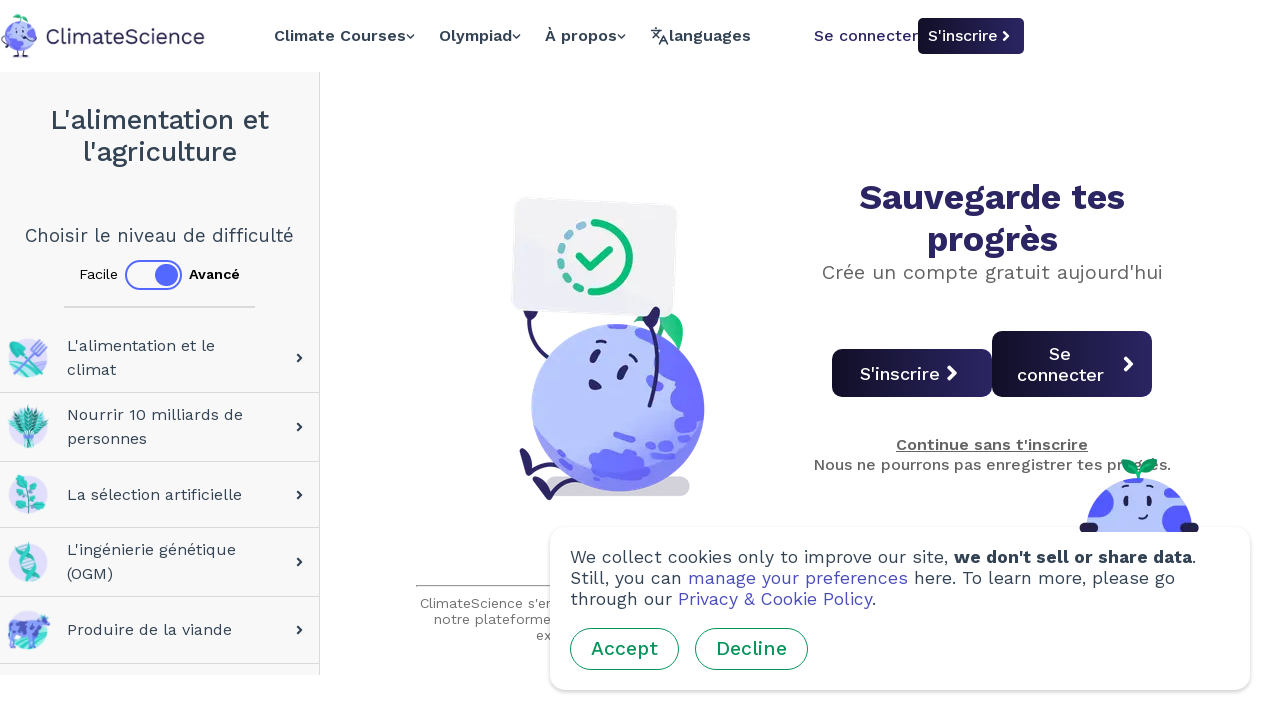

--- FILE ---
content_type: text/html; charset=utf-8
request_url: https://climatescience.org/fr/advanced-food-urban-farming
body_size: 12662
content:
<!DOCTYPE html><html lang="fr"><head><meta name="theme-color" content="#6c7dfe"/><link rel="manifest" href="/climate-science/manifest.json"/><link rel="apple-touch-icon" href="/climate-science/icons/apple-touch-icon.png"/><meta name="mobile-web-app-capable" content="yes"/><meta name="apple-mobile-web-app-capable" content="yes"/><meta name="application-name" content="ClimateScience"/><meta name="apple-mobile-web-app-title" content="ClimateScience"/><meta name="msapplication-navbutton-color" content="#6c7dfe"/><meta name="apple-mobile-web-app-status-bar-style" content="black-translucent"/><meta name="msapplication-starturl" content="/"/><meta name="ClimateScience is a UK-based global charity led by hundreds of driven volunteers from 30 countries and a small team of staff. We aim to make learning engaging, accessible and reliable."/><meta property="og:image" content="/climate-science/icons/link-preview.png"/><script async="" src="https://donorbox.org/widget.js"></script><script defer="" src="/analytics.js" data-website-id="556f7b7e-1178-4cbb-ae59-1859f0c54c1f"></script><link rel="icon" type="image/png" sizes="16x16" href="/climate-science/favicon/favicon-16x16.png?v=2"/><link rel="apple-touch-icon" type="image/svg" sizes="16x16" href="/climate-science/favicon/favicon-16x16.png?v=2"/><link rel="icon" type="image/png" sizes="32x32" href="/climate-science/favicon/favicon-32x32.png?v=2"/><link rel="apple-touch-icon" type="image/svg" sizes="32x32" href="/climate-science/favicon/favicon-32x32.png?v=2"/><meta charSet="utf-8"/><meta name="viewport" content="width=device-width, initial-scale=1, shrink-to-fit=no"/><link rel="canonical" href="https://climatescience.org/fr/[chapter]"/><link rel="alternate" hrefLang="en" href="https://climatescience.org/[chapter]"/><link rel="alternate" hrefLang="ar" href="https://climatescience.org/ar/[chapter]"/><link rel="alternate" hrefLang="az" href="https://climatescience.org/az/[chapter]"/><link rel="alternate" hrefLang="bn" href="https://climatescience.org/bn/[chapter]"/><link rel="alternate" hrefLang="de" href="https://climatescience.org/de/[chapter]"/><link rel="alternate" hrefLang="es" href="https://climatescience.org/es/[chapter]"/><link rel="alternate" hrefLang="fa" href="https://climatescience.org/fa/[chapter]"/><link rel="alternate" hrefLang="fr" href="https://climatescience.org/fr/[chapter]"/><link rel="alternate" hrefLang="id" href="https://climatescience.org/id/[chapter]"/><link rel="alternate" hrefLang="it" href="https://climatescience.org/it/[chapter]"/><link rel="alternate" hrefLang="ky" href="https://climatescience.org/ky/[chapter]"/><link rel="alternate" hrefLang="kr" href="https://climatescience.org/kr/[chapter]"/><link rel="alternate" hrefLang="my" href="https://climatescience.org/my/[chapter]"/><link rel="alternate" hrefLang="pl" href="https://climatescience.org/pl/[chapter]"/><link rel="alternate" hrefLang="pt-br" href="https://climatescience.org/ptBR/[chapter]"/><link rel="alternate" hrefLang="ru" href="https://climatescience.org/ru/[chapter]"/><link rel="alternate" hrefLang="tr" href="https://climatescience.org/tr/[chapter]"/><link rel="alternate" hrefLang="uz" href="https://climatescience.org/uz/[chapter]"/><link rel="alternate" hrefLang="vi" href="https://climatescience.org/vi/[chapter]"/><link rel="alternate" hrefLang="zh-cn" href="https://climatescience.org/zhCN/[chapter]"/><link rel="alternate" hrefLang="zh-tw" href="https://climatescience.org/zhTW/[chapter]"/><meta name="description" content="Take action on system climate solutions. Science-backed, easy-to-understand climate education for everyone."/><meta name="twitter:card" content="summary_large_image"/><meta name="twitter:site" content="@climate_sci"/><meta name="twitter:creator" content="@climate_sci"/><meta property="og:description" content="Take action on system climate solutions. Science-backed, easy-to-understand climate education for everyone."/><meta property="og:url" content="https://climatescience.org/"/><meta property="og:type" content="website"/><meta property="og:image" content="climate-science/icons/climate-science-icon-16x16.png"/><meta property="og:image:alt" content="ClimateScience Logo"/><meta property="og:image:width" content="16"/><meta property="og:image:height" content="16"/><meta property="og:image" content="climate-science/icons/climate-science-icon-32x32.png"/><meta property="og:image:alt" content="ClimateScience Logo"/><meta property="og:image:width" content="32"/><meta property="og:image:height" content="32"/><meta property="og:image" content="climate-science/icons/climate-science-icon-72x72.png"/><meta property="og:image:alt" content="ClimateScience Logo"/><meta property="og:image:width" content="72"/><meta property="og:image:height" content="72"/><meta property="og:image" content="climate-science/icons/climate-science-icon-96x96.png"/><meta property="og:image:alt" content="ClimateScience Logo"/><meta property="og:image:width" content="96"/><meta property="og:image:height" content="96"/><meta property="og:image" content="climate-science/icons/climate-science-icon-120x120.png"/><meta property="og:image:alt" content="ClimateScience Logo"/><meta property="og:image:width" content="120"/><meta property="og:image:height" content="120"/><meta property="og:image" content="climate-science/icons/climate-science-icon-128x128.png"/><meta property="og:image:alt" content="ClimateScience Logo"/><meta property="og:image:width" content="128"/><meta property="og:image:height" content="128"/><meta property="og:image" content="climate-science/icons/climate-science-icon-144x144.png"/><meta property="og:image:alt" content="ClimateScience Logo"/><meta property="og:image:width" content="144"/><meta property="og:image:height" content="144"/><meta property="og:image" content="climate-science/icons/climate-science-icon-154x154.png"/><meta property="og:image:alt" content="ClimateScience Logo"/><meta property="og:image:width" content="154"/><meta property="og:image:height" content="154"/><meta property="og:image" content="climate-science/icons/climate-science-icon-167x167.png"/><meta property="og:image:alt" content="ClimateScience Logo"/><meta property="og:image:width" content="167"/><meta property="og:image:height" content="167"/><meta property="og:image" content="climate-science/icons/climate-science-icon-180x180.png"/><meta property="og:image:alt" content="ClimateScience Logo"/><meta property="og:image:width" content="180"/><meta property="og:image:height" content="180"/><meta property="og:image" content="climate-science/icons/climate-science-icon-192x192.png"/><meta property="og:image:alt" content="ClimateScience Logo"/><meta property="og:image:width" content="192"/><meta property="og:image:height" content="192"/><meta property="og:image" content="climate-science/icons/climate-science-icon-384x384.png"/><meta property="og:image:alt" content="ClimateScience Logo"/><meta property="og:image:width" content="384"/><meta property="og:image:height" content="384"/><meta property="og:image" content="climate-science/icons/climate-science-icon-512x512.png"/><meta property="og:image:alt" content="ClimateScience Logo"/><meta property="og:image:width" content="512"/><meta property="og:image:height" content="512"/><title>L&#x27;agriculture urbaine : Devrions-nous faire pousser de la nourriture dans les villes ? | ClimateScience</title><meta name="robots" content="index,follow"/><meta name="googlebot" content="index,follow"/><meta property="og:title" content="L&#x27;agriculture urbaine : Devrions-nous faire pousser de la nourriture dans les villes ? | ClimateScience"/><meta name="next-head-count" content="87"/><link rel="preload" href="/_next/static/css/9e398472941dbf280df3.css" as="style"/><link rel="stylesheet" href="/_next/static/css/9e398472941dbf280df3.css" data-n-g=""/><link rel="preload" href="/_next/static/css/6356484ab5c84e30a9ff.css" as="style"/><link rel="stylesheet" href="/_next/static/css/6356484ab5c84e30a9ff.css" data-n-p=""/><link rel="preload" href="/_next/static/css/1e52a635be78e0369007.css" as="style"/><link rel="stylesheet" href="/_next/static/css/1e52a635be78e0369007.css" data-n-p=""/><noscript data-n-css=""></noscript><script defer="" nomodule="" src="/_next/static/chunks/polyfills-0377b62156f32c898bb4.js"></script><script src="/_next/static/chunks/webpack-f2d61f0b64d22e8a62f0.js" defer=""></script><script src="/_next/static/chunks/framework-0de4adeebc28754570a2.js" defer=""></script><script src="/_next/static/chunks/main-82167ab723daf35392a6.js" defer=""></script><script src="/_next/static/chunks/pages/_app-68da0156bc8465d63c9a.js" defer=""></script><script src="/_next/static/chunks/a8e3d9c0-88467ef86ab5ba2f975b.js" defer=""></script><script src="/_next/static/chunks/69bd6bf3-0bcad1fcf9d7a811fa33.js" defer=""></script><script src="/_next/static/chunks/59b4e022-31bd16e10a86d01cd530.js" defer=""></script><script src="/_next/static/chunks/45056-3c6cf2aceb510328837f.js" defer=""></script><script src="/_next/static/chunks/20187-2ac8a78b19b06e0b041e.js" defer=""></script><script src="/_next/static/chunks/66304-bbcddf71f1f09405af06.js" defer=""></script><script src="/_next/static/chunks/81332-d379f2d814d493a245fd.js" defer=""></script><script src="/_next/static/chunks/3428-b31b9dfe0e291bc45b36.js" defer=""></script><script src="/_next/static/chunks/pages/%5Bchapter%5D-fcd44c0e4a8169b36650.js" defer=""></script><script src="/_next/static/Z8JreXWnjfwIARcEC4AUH/_buildManifest.js" defer=""></script><script src="/_next/static/Z8JreXWnjfwIARcEC4AUH/_ssgManifest.js" defer=""></script></head><body><div id="__next"><header class="Header_header__3_ndK"><div class="Header_headerContainer__1dfCM"><a class="Logo_anchor__ZvdG3" href="/fr"><span class="srOnly">back to home</span><span class="Logo_smallLogo__1Aq1R"><div style="display:inline-block;max-width:100%;overflow:hidden;position:relative;box-sizing:border-box;margin:0"><div style="box-sizing:border-box;display:block;max-width:100%"><img style="max-width:100%;display:block;margin:0;border:none;padding:0" alt="" aria-hidden="true" role="presentation" src="[data-uri]"/></div><noscript><img alt="Earthly" srcSet="/_next/image?url=%2F_next%2Fstatic%2Fimage%2Fpublic%2Fimg%2Ficons%2Fplanet_1.596f52aa777e9406fa46b627add1c678.png&amp;w=64&amp;q=75 1x, /_next/image?url=%2F_next%2Fstatic%2Fimage%2Fpublic%2Fimg%2Ficons%2Fplanet_1.596f52aa777e9406fa46b627add1c678.png&amp;w=128&amp;q=75 2x" src="/_next/image?url=%2F_next%2Fstatic%2Fimage%2Fpublic%2Fimg%2Ficons%2Fplanet_1.596f52aa777e9406fa46b627add1c678.png&amp;w=128&amp;q=75" decoding="async" style="position:absolute;top:0;left:0;bottom:0;right:0;box-sizing:border-box;padding:0;border:none;margin:auto;display:block;width:0;height:0;min-width:100%;max-width:100%;min-height:100%;max-height:100%;object-fit:cover"/></noscript><img alt="Earthly" src="[data-uri]" decoding="async" style="position:absolute;top:0;left:0;bottom:0;right:0;box-sizing:border-box;padding:0;border:none;margin:auto;display:block;width:0;height:0;min-width:100%;max-width:100%;min-height:100%;max-height:100%;object-fit:cover"/></div></span><span class="Logo_bigLogo__3UV3d"><div style="display:inline-block;max-width:100%;overflow:hidden;position:relative;box-sizing:border-box;margin:0"><div style="box-sizing:border-box;display:block;max-width:100%"><img style="max-width:100%;display:block;margin:0;border:none;padding:0" alt="" aria-hidden="true" role="presentation" src="[data-uri]"/></div><noscript><img alt="ClimateScience" srcSet="/_next/image?url=%2Fimg%2Fcs-logo-2021-light.png&amp;w=256&amp;q=75 1x, /_next/image?url=%2Fimg%2Fcs-logo-2021-light.png&amp;w=640&amp;q=75 2x" src="/_next/image?url=%2Fimg%2Fcs-logo-2021-light.png&amp;w=640&amp;q=75" decoding="async" style="position:absolute;top:0;left:0;bottom:0;right:0;box-sizing:border-box;padding:0;border:none;margin:auto;display:block;width:0;height:0;min-width:100%;max-width:100%;min-height:100%;max-height:100%"/></noscript><img alt="ClimateScience" src="[data-uri]" decoding="async" style="position:absolute;top:0;left:0;bottom:0;right:0;box-sizing:border-box;padding:0;border:none;margin:auto;display:block;width:0;height:0;min-width:100%;max-width:100%;min-height:100%;max-height:100%"/></div></span></a><div class="Header_navBarContainer__XPsrp"><nav aria-label="Main" data-orientation="horizontal" dir="ltr" class=" undefined NavigationMenu_root__1QDzZ "><div style="position:relative"><ul data-orientation="horizontal" class=" undefined NavigationMenu_list__2m9MO " dir="ltr"><li class=" undefined NavigationMenu_item__3dT4W "><button id="-trigger-LEGACY_REACT_AUTO_VALUE" data-state="closed" aria-expanded="false" aria-controls="-content-LEGACY_REACT_AUTO_VALUE" class=" undefined NavigationMenu_trigger__-4BMT " data-radix-collection-item="">to-learn<!-- --> <svg stroke="currentColor" fill="currentColor" stroke-width="0" viewBox="0 0 448 512" class="NavigationMenu_chevron__29alD" aria-hidden="true" height="1em" width="1em" xmlns="http://www.w3.org/2000/svg"><path d="M207.029 381.476L12.686 187.132c-9.373-9.373-9.373-24.569 0-33.941l22.667-22.667c9.357-9.357 24.522-9.375 33.901-.04L224 284.505l154.745-154.021c9.379-9.335 24.544-9.317 33.901.04l22.667 22.667c9.373 9.373 9.373 24.569 0 33.941L240.971 381.476c-9.373 9.372-24.569 9.372-33.942 0z"></path></svg></button></li><li class=" undefined NavigationMenu_item__3dT4W "><button id="-trigger-LEGACY_REACT_AUTO_VALUE" data-state="closed" aria-expanded="false" aria-controls="-content-LEGACY_REACT_AUTO_VALUE" class=" undefined NavigationMenu_trigger__-4BMT " data-radix-collection-item="">olympiad<!-- --> <svg stroke="currentColor" fill="currentColor" stroke-width="0" viewBox="0 0 448 512" class="NavigationMenu_chevron__29alD" aria-hidden="true" height="1em" width="1em" xmlns="http://www.w3.org/2000/svg"><path d="M207.029 381.476L12.686 187.132c-9.373-9.373-9.373-24.569 0-33.941l22.667-22.667c9.357-9.357 24.522-9.375 33.901-.04L224 284.505l154.745-154.021c9.379-9.335 24.544-9.317 33.901.04l22.667 22.667c9.373 9.373 9.373 24.569 0 33.941L240.971 381.476c-9.373 9.372-24.569 9.372-33.942 0z"></path></svg></button></li><li class=" undefined NavigationMenu_item__3dT4W "><button id="-trigger-LEGACY_REACT_AUTO_VALUE" data-state="closed" aria-expanded="false" aria-controls="-content-LEGACY_REACT_AUTO_VALUE" class=" undefined NavigationMenu_trigger__-4BMT " data-radix-collection-item="">about<!-- --> <svg stroke="currentColor" fill="currentColor" stroke-width="0" viewBox="0 0 448 512" class="NavigationMenu_chevron__29alD" aria-hidden="true" height="1em" width="1em" xmlns="http://www.w3.org/2000/svg"><path d="M207.029 381.476L12.686 187.132c-9.373-9.373-9.373-24.569 0-33.941l22.667-22.667c9.357-9.357 24.522-9.375 33.901-.04L224 284.505l154.745-154.021c9.379-9.335 24.544-9.317 33.901.04l22.667 22.667c9.373 9.373 9.373 24.569 0 33.941L240.971 381.476c-9.373 9.372-24.569 9.372-33.942 0z"></path></svg></button></li></ul></div><div class="NavigationMenu_viewportPosition__LBP_q"></div></nav><button type="button" id="" aria-haspopup="menu" aria-expanded="false" data-state="closed" class="LanguageDropdown_trigger__3RCiG DropdownMenu_trigger__1VumD"><svg xmlns="http://www.w3.org/2000/svg" width="24" height="24" viewBox="0 0 24 24" fill="none" stroke="currentColor" stroke-width="2" stroke-linecap="round" stroke-linejoin="round" class="lucide lucide-languages " style="width:19px"><path d="m5 8 6 6"></path><path d="m4 14 6-6 2-3"></path><path d="M2 5h12"></path><path d="M7 2h1"></path><path d="m22 22-5-10-5 10"></path><path d="M14 18h6"></path></svg><span>languages</span></button></div><div class="Header_headerRightContainer__1T3Li"><span class="Header_mobileNavigation__TZnnk"><button type="button" aria-haspopup="dialog" aria-expanded="false" aria-controls="" data-state="closed" class="MobileNavigationMenu_trigger__37fye"><svg xmlns="http://www.w3.org/2000/svg" width="24" height="24" viewBox="0 0 24 24" fill="none" stroke="currentColor" stroke-width="2" stroke-linecap="round" stroke-linejoin="round" class="lucide lucide-menu " style="width:30px;height:auto"><line x1="4" x2="20" y1="12" y2="12"></line><line x1="4" x2="20" y1="6" y2="6"></line><line x1="4" x2="20" y1="18" y2="18"></line></svg><span class="srOnly">open menu</span></button></span></div></div></header><main class="Chapter_chapterNavWithBanner__2DFIt"><section class="Chapter_chapterListWrapper__1NMkv"><aside class="Chapter_chapterList__3TPRN"></aside></section><section class="Chapter_chapterContentWrapper__1B89x"></section></main><div class="CookieConsentBanner_banner__24fu3"><div class="CookieConsentBanner_wrapper__1x9Ac"><div class="CookieConsentBanner_image__iL0ND"><div style="display:inline-block;max-width:100%;overflow:hidden;position:relative;box-sizing:border-box;margin:0"><div style="box-sizing:border-box;display:block;max-width:100%"><img style="max-width:100%;display:block;margin:0;border:none;padding:0" alt="" aria-hidden="true" role="presentation" src="[data-uri]"/></div><noscript><img alt="Earthly" srcSet="/_next/image?url=%2F_next%2Fstatic%2Fimage%2Fpublic%2Fimg%2Fearthlies%2Fpeek_earthly.67f28ad4e00bde2c52a32c492318463c.png&amp;w=256&amp;q=75 1x, /_next/image?url=%2F_next%2Fstatic%2Fimage%2Fpublic%2Fimg%2Fearthlies%2Fpeek_earthly.67f28ad4e00bde2c52a32c492318463c.png&amp;w=384&amp;q=75 2x" src="/_next/image?url=%2F_next%2Fstatic%2Fimage%2Fpublic%2Fimg%2Fearthlies%2Fpeek_earthly.67f28ad4e00bde2c52a32c492318463c.png&amp;w=384&amp;q=75" decoding="async" style="position:absolute;top:0;left:0;bottom:0;right:0;box-sizing:border-box;padding:0;border:none;margin:auto;display:block;width:0;height:0;min-width:100%;max-width:100%;min-height:100%;max-height:100%"/></noscript><img alt="Earthly" src="[data-uri]" decoding="async" style="position:absolute;top:0;left:0;bottom:0;right:0;box-sizing:border-box;padding:0;border:none;margin:auto;display:block;width:0;height:0;min-width:100%;max-width:100%;min-height:100%;max-height:100%"/></div></div><p class="CookieConsentBanner_description__107fR" style="margin-top:0">We collect cookies only to improve our site,<!-- --> <strong>we don&#x27;t sell or share data</strong>. Still, you can<!-- --> <button class="CookieConsentBanner_link__3oBYy">manage your preferences</button> <!-- -->here. To learn more, please go through our<!-- --> <a class="CookieConsentBanner_link__3oBYy" href="/fr/privacy">Privacy &amp; Cookie Policy</a>.</p><button class="
                CookieConsentBanner_greenBtn__WZZOs
            Button_button__39n6l
undefined
            undefined
            Button_underline__3LSsg
            undefined
            " style="margin-right:16px">Accept</button><button class="
                CookieConsentBanner_greenBtn__WZZOs
            Button_button__39n6l
undefined
            undefined
            Button_underline__3LSsg
            undefined
            ">Decline</button></div></div></div><script id="__NEXT_DATA__" type="application/json">{"props":{"pageProps":{"chapterContent":{"title":"L'agriculture urbaine : Devrions-nous faire pousser de la nourriture dans les villes ?","shortTitle":"L'agriculture urbaine","courseTitle":"L'alimentation et l'agriculture","basic":false,"date":"29 Sep 2022 15:46:05 GMT","authors":["Pandora Dewan"],"artists":["Steffi Tan","Tilda Blackbourn-Rooney","Susan Brigham-Ward","Mira Lu","Phan Minh Chuong","Ho Yee-Lee","Lin Xie","Soleil Hayes-Pollard","Anna Krivtsov","Federica Merante","Sabrina Lam","Alex Shuttleworth"],"reviewers":["Ed Hodgson","Mairenn Collins","Eric Steinberger","Mina Frost","Kerenza Killingbeck","James Weber","Rebecca Robinson","Sophie Shorthose","Simar Kaur","Catherine Cannell","Fiona Carey","Criodán Ó Murchú","Ghislaine Fandel","JP Arellano"],"translators":["Aurélie Cordier","Mireille Dedios","Ariel Lapointe Lamontagne","Aurélien Espic","Casper Sanderson","Thaís Vargas"],"modules":[{"imgName":"https://storage.googleapis.com/climate-science.appspot.com/fr-v5/C1_2-Details-7-digdig2.png","caption":"L'agriculture dans les villes","moduleType":"image"},{"moduleType":"title","content":"Pourquoi amener l'agriculture en ville ?"},{"moduleType":"paragraph","content":"Aujourd'hui, \u003cstrong\u003eplus de la moitié de la population mondiale vit en zones urbaines\u003c/strong\u003e\u003csup class='reference'\u003e\u003ca href='https://ourworldindata.org/urbanization' target='_blank'\u003e\u003cimg src='/img/courses/ref.svg'/\u003e\u003c/a\u003e\u003c/sup\u003e. Selon les prévisions, d'ici 2050, \u003cstrong\u003e80% de tous les aliments que nous mangeons sera consommée dans les villes\u003c/strong\u003e\u003csup class='reference'\u003e\u003ca href='https://oecd-events.org/cop26/session/d13613c3-fb2b-ec11-ae72-a04a5e7d345e#:~:text=Although%20these%20challenges%20are%20usually,will%20be%20consumed%20in%20cities' target='_blank'\u003e\u003cimg src='/img/courses/ref.svg'/\u003e\u003c/a\u003e\u003c/sup\u003e !"},{"moduleType":"paragraph","content":"Le problème est que les populations qui vivent dans ces zones urbaines sont presque entièrement dépendantes de produits alimentaires provenant de fermes rurales\u003csup class='reference'\u003e\u003ca href='https://ruaf.org/assets/2019/12/City-Region-Food-Systems-What-and-Why-brochure.pdf' target='_blank'\u003e\u003cimg src='/img/courses/ref.svg'/\u003e\u003c/a\u003e\u003c/sup\u003e. Elles sont donc vulnérables face aux variations des prix et de l'approvisionnement alimentaires. L'accès aux fruits et légumes frais est aussi souvent extrêmement limité\u003csup class='reference'\u003e\u003ca href='https://www.fao.org/3/i7479e/i7479e.pdf' target='_blank'\u003e\u003cimg src='/img/courses/ref.svg'/\u003e\u003c/a\u003e\u003ca href='https://ruaf.org/assets/2019/12/City-Region-Food-Systems-What-and-Why-brochure.pdf' target='_blank'\u003e\u003cimg src='/img/courses/ref.svg'/\u003e\u003c/a\u003e\u003ca href='https://www.policylink.org/sites/default/files/URBAN_AG_FULLREPORT.PDF' target='_blank'\u003e\u003cimg src='/img/courses/ref.svg'/\u003e\u003c/a\u003e\u003c/sup\u003e."},{"moduleType":"checkboxChallenge","question":"La nourriture est transportée sur des milliers de kilomètres pour atteindre les rayons des supermarchés, et doit souvent être entreposée, transformée et conditionnée\u003csup class='reference'\u003e\u003ca href='https://www.ncbi.nlm.nih.gov/pmc/articles/PMC1240832/pdf/ehp0110-000445.pdf' target='_blank'\u003e\u003cimg src='/img/courses/ref.svg'/\u003e\u003c/a\u003e\u003c/sup\u003e. Pourquoi est-ce un problème\u003csup class='reference'\u003e\u003ca href='https://www.ncbi.nlm.nih.gov/pmc/articles/PMC1240832/pdf/ehp0110-000445.pdf' target='_blank'\u003e\u003cimg src='/img/courses/ref.svg'/\u003e\u003c/a\u003e\u003ca href='https://www.annualreviews.org/doi/full/10.1146/annurev-environ-020411-130608' target='_blank'\u003e\u003cimg src='/img/courses/ref.svg'/\u003e\u003c/a\u003e\u003ca href='http://www.fao.org/3/a-i2697e.pdf' target='_blank'\u003e\u003cimg src='/img/courses/ref.svg'/\u003e\u003c/a\u003e\u003ca href='https://getmoreeducation.org/Content/Modules/Module1/2_Garnett_Carbon_Emissions_and_Food_Miles.pdf' target='_blank'\u003e\u003cimg src='/img/courses/ref.svg'/\u003e\u003c/a\u003e\u003c/sup\u003e ?","moduleId":"C1_2-Details-7-139249905443","options":[{"optionId":"1","isCorrectOption":true,"content":"Ces processus nécessitent tous de l'énergie"},{"content":"Le transport est la cause principale d'émissions de gaz à effet de serre dans le secteur de l'agroalimentaire","optionId":"2","isCorrectOption":false},{"optionId":"3","content":"La nourriture transportée sur de longues distances est plus susceptible de subir des dommages ou de se détériorer, et d'être ainsi gaspillée","isCorrectOption":true}]},{"caption":"La chaîne d'approvisionnement alimentaire\u003csup class='reference'\u003e\u003ca href='http://www.fao.org/3/a-i2697e.pdf' target='_blank'\u003e\u003cimg src='/img/courses/ref.svg'/\u003e\u003c/a\u003e\u003c/sup\u003e","imgName":"https://storage.googleapis.com/climate-science.appspot.com/fr-v5/C1_2-Details-7-the_food_supply_chain.png","moduleType":"image"},{"content":"Les processus de transformation des aliments, tels que la mise en conserves, le séchage ou la congélation, peuvent accroître la durée de conservation des aliments et réduire le gaspillage alimentaire\u003csup class='reference'\u003e\u003ca href='https://www.sciencedirect.com/science/article/abs/pii/S0924224415301886' target='_blank'\u003e\u003cimg src='/img/courses/ref.svg'/\u003e\u003c/a\u003e\u003c/sup\u003e. Cependant, ces processus utilisent de l'énergie, et peuvent causer la perte ou l'altération de nutriments et de vitamines essentiels\u003csup class='reference'\u003e\u003ca href='https://academic.oup.com/ajcn/article/99/6/1525/4577499' target='_blank'\u003e\u003cimg src='/img/courses/ref.svg'/\u003e\u003c/a\u003e\u003ca href='https://www.sciencedirect.com/science/article/abs/pii/S0924224499000230' target='_blank'\u003e\u003cimg src='/img/courses/ref.svg'/\u003e\u003c/a\u003e\u003ca href='https://onlinelibrary.wiley.com/doi/abs/10.1111/j.1365-2621.2005.tb09053.x' target='_blank'\u003e\u003cimg src='/img/courses/ref.svg'/\u003e\u003c/a\u003e\u003ca href='https://ora.ox.ac.uk/objects/uuid:b0b53649-5e93-4415-bf07-6b0b1227172f/download_file?file_format=pdf\u0026safe_filename=Reducing_foods_environment_impacts_Science%2B360%2B6392%2B987%2B-%2BAccepted%2BManuscript.pdf\u0026type_of_work=Journal+article' target='_blank'\u003e\u003cimg src='/img/courses/ref.svg'/\u003e\u003c/a\u003e\u003c/sup\u003e.","moduleType":"paragraph"},{"moduleType":"paragraph","content":"Cultiver dans les villes diminue la dépendance des populations urbaines à l'égard des sources d'approvisionnement lointaines, tandis que cultiver localement peut permettre de réduire les émissions liées au transport, à la transformation et au conditionnement\u003csup class='reference'\u003e\u003ca href='https://ruaf.org/assets/2019/12/City-Region-Food-Systems-What-and-Why-brochure.pdf' target='_blank'\u003e\u003cimg src='/img/courses/ref.svg'/\u003e\u003c/a\u003e\u003ca href='https://www.nationalgeographic.com/environment/photos/urban-farming/' target='_blank'\u003e\u003cimg src='/img/courses/ref.svg'/\u003e\u003c/a\u003e\u003ca href='https://www.actahort.org/books/1004/1004_1.htm' target='_blank'\u003e\u003cimg src='/img/courses/ref.svg'/\u003e\u003c/a\u003e\u003c/sup\u003e."},{"moduleType":"paragraph","content":"Mais l'espace dans les villes est souvent très limité\u003csup class='reference'\u003e\u003ca href='https://www.weforum.org/agenda/2019/03/the-worlds-most-expensive-places-to-own-a-home/' target='_blank'\u003e\u003cimg src='/img/courses/ref.svg'/\u003e\u003c/a\u003e\u003ca href='https://www.ubs.com/global/en/wealth-management/chief-investment-office/life-goals/real-estate/2019/global-real-estate-bubble-index-2019.html' target='_blank'\u003e\u003cimg src='/img/courses/ref.svg'/\u003e\u003c/a\u003e\u003c/sup\u003e. Dans ces conditions, où peut-on installer ces fermes urbaines ?"},{"content":"Avons-nous l'espace nécessaire pour l'agriculture urbaine ?","moduleType":"title"},{"content":"Le \u003cstrong\u003emicro-jardinage\u003c/strong\u003e est une solution. Il consiste à faire pousser des fruits, des légumes et des herbes dans des espaces restreints, notamment sur les toits, les balcons et les terrasses\u003csup class='reference'\u003e\u003ca href='https://www.researchgate.net/publication/328768296_Micro_gardening_as_a_contribution_to_food_security_and_nutrition_in_Africa' target='_blank'\u003e\u003cimg src='/img/courses/ref.svg'/\u003e\u003c/a\u003e\u003c/sup\u003e. Les toits en particulier offrent un grand espace plat et ensoleillé pour faire pousser des plantes\u003csup class='reference'\u003e\u003ca href='https://link.springer.com/article/10.1007/s12571-014-0389-6' target='_blank'\u003e\u003cimg src='/img/courses/ref.svg'/\u003e\u003c/a\u003e\u003ca href='https://link.springer.com/article/10.1007/s13593-017-0474-2' target='_blank'\u003e\u003cimg src='/img/courses/ref.svg'/\u003e\u003c/a\u003e\u003ca href='https://www.sciencedirect.com/science/article/pii/S2226585617300407' target='_blank'\u003e\u003cimg src='/img/courses/ref.svg'/\u003e\u003c/a\u003e\u003ca href='https://www.degruyter.com/view/journals/geo/9/1/article-p240.xml' target='_blank'\u003e\u003cimg src='/img/courses/ref.svg'/\u003e\u003c/a\u003e\u003c/sup\u003e.","moduleType":"paragraph"},{"caption":"Les micro-jardins\u003csup class='reference'\u003e\u003ca href='https://www.researchgate.net/publication/328768296_Micro_gardening_as_a_contribution_to_food_security_and_nutrition_in_Africa' target='_blank'\u003e\u003cimg src='/img/courses/ref.svg'/\u003e\u003c/a\u003e\u003c/sup\u003e","imgName":"https://storage.googleapis.com/climate-science.appspot.com/fr-v5/C1_2-Details-7-cityscape_with_gardens.png","moduleType":"image"},{"content":"Même sur un espace limité, les micros-jardins peuvent être très productifs. Par exemple, une aire d'1 m² seulement peut produire jusqu'à 30 kilos de tomates par an\u003csup class='reference'\u003e\u003ca href='https://www.researchgate.net/publication/328768296_Micro_gardening_as_a_contribution_to_food_security_and_nutrition_in_Africa' target='_blank'\u003e\u003cimg src='/img/courses/ref.svg'/\u003e\u003c/a\u003e\u003c/sup\u003e !","moduleType":"paragraph"},{"content":"Les micro-jardins présentent aussi de nombreux autres avantages : ils peuvent offrir un habitat pour les oiseaux et les insectes et absorber le CO₂ de l'air, réduisant ainsi la pollution\u003csup class='reference'\u003e\u003ca href='https://link.springer.com/article/10.1007/s12571-014-0389-6' target='_blank'\u003e\u003cimg src='/img/courses/ref.svg'/\u003e\u003c/a\u003e\u003ca href='https://link.springer.com/article/10.1007/s13593-017-0474-2' target='_blank'\u003e\u003cimg src='/img/courses/ref.svg'/\u003e\u003c/a\u003e\u003ca href='https://www.sciencedirect.com/science/article/pii/S2226585617300407' target='_blank'\u003e\u003cimg src='/img/courses/ref.svg'/\u003e\u003c/a\u003e\u003c/sup\u003e.","moduleType":"paragraph"},{"content":"En effet, si tous les toits de la ville de Bologne, en Italie, qui se prêtent à l'agriculture urbaine étaient utilisés à cette fin, 624 tonnes environ de CO₂ pourraient être captées chaque année, et suffisamment de légumes pourraient être cultivés pour nourrir plus des trois-quarts de la ville\u003csup class='reference'\u003e\u003ca href='https://link.springer.com/article/10.1007/s12571-014-0389-6' target='_blank'\u003e\u003cimg src='/img/courses/ref.svg'/\u003e\u003c/a\u003e\u003c/sup\u003e !","moduleType":"paragraph"},{"moduleType":"paragraph","content":"Pour assurer un approvisionnement en eau régulier, les gouttières, les canalisations et les citernes peuvent être utilisées pour récupérer l'eau de pluie qui serait autrement perdue pour les plantes\u003csup class='reference'\u003e\u003ca href='https://www.researchgate.net/publication/328768296_Micro_gardening_as_a_contribution_to_food_security_and_nutrition_in_Africa' target='_blank'\u003e\u003cimg src='/img/courses/ref.svg'/\u003e\u003c/a\u003e\u003ca href='https://www.sciencedirect.com/science/article/pii/S2226585617300407' target='_blank'\u003e\u003cimg src='/img/courses/ref.svg'/\u003e\u003c/a\u003e\u003c/sup\u003e. Les déchets alimentaires peuvent également être recyclés et utilisés comme compost pour apporter des nutriments aux sols\u003csup class='reference'\u003e\u003ca href='https://ruaf.org/assets/2019/12/City-Region-Food-Systems-What-and-Why-brochure.pdf' target='_blank'\u003e\u003cimg src='/img/courses/ref.svg'/\u003e\u003c/a\u003e\u003ca href='https://ruaf.org/assets/2019/11/Urban-agriculture-The-Veolia-Institute-Review-1.pdf' target='_blank'\u003e\u003cimg src='/img/courses/ref.svg'/\u003e\u003c/a\u003e\u003ca href='https://www.researchgate.net/publication/328768296_Micro_gardening_as_a_contribution_to_food_security_and_nutrition_in_Africa' target='_blank'\u003e\u003cimg src='/img/courses/ref.svg'/\u003e\u003c/a\u003e\u003ca href='https://www.policylink.org/sites/default/files/URBAN_AG_FULLREPORT.PDF' target='_blank'\u003e\u003cimg src='/img/courses/ref.svg'/\u003e\u003c/a\u003e\u003c/sup\u003e."},{"moduleType":"paragraph","content":"Cependant, tout le monde n'a pas un balcon ou une terrasse, et installer un jardin sur le toit peut être coûteux\u003csup class='reference'\u003e\u003ca href='https://www.mdpi.com/2071-1050/11/12/3319' target='_blank'\u003e\u003cimg src='/img/courses/ref.svg'/\u003e\u003c/a\u003e\u003ca href='https://www.mdpi.com/2071-1050/7/1/1081' target='_blank'\u003e\u003cimg src='/img/courses/ref.svg'/\u003e\u003c/a\u003e\u003c/sup\u003e. Alors que les citadins se bousculent pour le moindre coin de verdure disponible à l'extérieur, de vastes espaces intérieurs sont laissés à l'abandon\u003csup class='reference'\u003e\u003ca href='https://www.mdpi.com/2071-1050/8/12/1347' target='_blank'\u003e\u003cimg src='/img/courses/ref.svg'/\u003e\u003c/a\u003e\u003c/sup\u003e. Et si on pouvait les utiliser aussi pour l'agriculture ?"},{"moduleType":"title","content":"Peut-on installer une ferme à l'intérieur ?"},{"question":"L'agriculture de plein air est vulnérable face aux événements météorologiques extrêmes, qui ne feront que se multiplier avec le changement climatique. En revanche, les systèmes de culture d'intérieur offrent des conditions de croissance idéales, y compris la lumière, la température et les sources de nutriments, et ce pendant toute l'année\u003csup class='reference'\u003e\u003ca href='https://ssir.org/articles/entry/feeding_the_future_of_agriculture_with_vertical_farming#' target='_blank'\u003e\u003cimg src='/img/courses/ref.svg'/\u003e\u003c/a\u003e\u003ca href='https://www.nature.com/articles/s41587-019-0400-z' target='_blank'\u003e\u003cimg src='/img/courses/ref.svg'/\u003e\u003c/a\u003e\u003c/sup\u003e. Pourquoi est-ce utile\u003csup class='reference'\u003e\u003ca href='https://ssir.org/articles/entry/feeding_the_future_of_agriculture_with_vertical_farming#' target='_blank'\u003e\u003cimg src='/img/courses/ref.svg'/\u003e\u003c/a\u003e\u003ca href='https://www.mdpi.com/1660-4601/12/6/6879/htm' target='_blank'\u003e\u003cimg src='/img/courses/ref.svg'/\u003e\u003c/a\u003e\u003c/sup\u003e ?","options":[{"optionId":"1","isCorrectOption":true,"content":"Les cultures ont des rendements supérieurs et plus prévisibles"},{"content":"Des récoltes multiples sont possibles dans une même année parce que les systèmes d'intérieur ne sont pas affectés par les changements de saison","isCorrectOption":true,"optionId":"2"},{"isCorrectOption":false,"content":"Ils utilisent moins d'énergie","optionId":"3"}],"moduleType":"checkboxChallenge","moduleId":"C1_2-Details-7-3253788781"},{"moduleType":"paragraph","content":"Les cultures peuvent aussi être disposées en couches superposées, ce qui permet d'en cultiver davantage sur un espace restreint. C'est ce qu'on appelle l'\u003cstrong\u003eagriculture verticale\u003c/strong\u003e\u003csup class='reference'\u003e\u003ca href='https://www.nature.com/articles/s41587-019-0400-z' target='_blank'\u003e\u003cimg src='/img/courses/ref.svg'/\u003e\u003c/a\u003e\u003c/sup\u003e. On peut installer des fermes verticales presque partout : dans des immeubles de bureaux\u003csup class='reference'\u003e\u003ca href='http://konodesigns.com/urban-farm/' target='_blank'\u003e\u003cimg src='/img/courses/ref.svg'/\u003e\u003c/a\u003e\u003c/sup\u003e, en sous-sol\u003csup class='reference'\u003e\u003ca href='http://growing-underground.com' target='_blank'\u003e\u003cimg src='/img/courses/ref.svg'/\u003e\u003c/a\u003e\u003c/sup\u003e, dans des conteneurs maritimes\u003csup class='reference'\u003e\u003ca href='http://www.growtainers.com' target='_blank'\u003e\u003cimg src='/img/courses/ref.svg'/\u003e\u003c/a\u003e\u003c/sup\u003e, et même dans l'espace\u003csup class='reference'\u003e\u003ca href='https://www.nasa.gov/missions/science/biofarming.html' target='_blank'\u003e\u003cimg src='/img/courses/ref.svg'/\u003e\u003c/a\u003e\u003c/sup\u003e !"},{"caption":"On peut développer l'agriculture verticale dans l'espace\u003csup class='reference'\u003e\u003ca href='https://www.nasa.gov/missions/science/biofarming.html' target='_blank'\u003e\u003cimg src='/img/courses/ref.svg'/\u003e\u003c/a\u003e\u003c/sup\u003e","imgName":"https://storage.googleapis.com/climate-science.appspot.com/fr-v5/C1_2-Details-7-Vertical-farming-2048px X 1747px.png","moduleType":"image"},{"content":"Les fermes verticales cultivent souvent les plantes dans l'eau au lieu de la terre\u003csup class='reference'\u003e\u003ca href='https://pdfs.semanticscholar.org/b334/0b0d3ac38b219eac05e3390dc680f0d47741.pdf' target='_blank'\u003e\u003cimg src='/img/courses/ref.svg'/\u003e\u003c/a\u003e\u003c/sup\u003e. Ce système permet aux agriculteurs de s'assurer que les plantes reçoivent la quantité exacte de nutriments parce que les niveaux de ces nutriments dans l'eau peuvent être contrôlés de manière précise\u003csup class='reference'\u003e\u003ca href='https://pdfs.semanticscholar.org/b334/0b0d3ac38b219eac05e3390dc680f0d47741.pdf' target='_blank'\u003e\u003cimg src='/img/courses/ref.svg'/\u003e\u003c/a\u003e\u003c/sup\u003e. L'absence de terre signifie aussi qu'il n'y a pas de mauvaises herbes ni d'autres organismes nuisibles dans le sol, réduisant ainsi le besoin de pesticides\u003csup class='reference'\u003e\u003ca href='http://www.fao.org/agriculture/crops/thematic-sitemap/theme/climatechange0/methyl-bromide/alt/hydro/en/' target='_blank'\u003e\u003cimg src='/img/courses/ref.svg'/\u003e\u003c/a\u003e\u003c/sup\u003e.","moduleType":"paragraph"},{"caption":"L'hydroponie, comment ça marche ?","imgName":"https://storage.googleapis.com/climate-science.appspot.com/fr-v5/C1_2-Details-7-Hydroponics.png","moduleType":"image"},{"moduleType":"paragraph","content":"Les systèmes à base d'eau comme celui-ci sont connus sous le nom de systèmes \u003cstrong\u003ehydroponiques\u003c/strong\u003e\u003csup class='reference'\u003e\u003ca href='https://dictionary.cambridge.org/dictionary/english/hydroponics' target='_blank'\u003e\u003cimg src='/img/courses/ref.svg'/\u003e\u003c/a\u003e\u003c/sup\u003e. Parce que l'eau est recyclée, ces systèmes sont incroyablement efficaces en eau. Par exemple, la laitue ainsi cultivée a besoin de \u003cstrong\u003e13 fois moins d'eau\u003c/strong\u003e que la laitue cultivée selon les méthodes agricoles traditionnelles (et produit 11 fois plus de nourriture\u003csup class='reference'\u003e\u003ca href='https://www.mdpi.com/1660-4601/12/6/6879/htm' target='_blank'\u003e\u003cimg src='/img/courses/ref.svg'/\u003e\u003c/a\u003e\u003c/sup\u003e) !"},{"content":"Toutefois, un contrôle aussi précis des conditions environnementales coûte cher et nécessite beaucoup d'énergie (environ 80 fois plus\u003csup class='reference'\u003e\u003ca href='https://www.mdpi.com/1660-4601/12/6/6879/htm' target='_blank'\u003e\u003cimg src='/img/courses/ref.svg'/\u003e\u003c/a\u003e\u003c/sup\u003e !). Ces coûts diminueront, espérons-le, avec la baisse progressive du prix et l'usage plus largement répandu des sources d'énergie propres\u003csup class='reference'\u003e\u003ca href='https://ssir.org/articles/entry/feeding_the_future_of_agriculture_with_vertical_farming#' target='_blank'\u003e\u003cimg src='/img/courses/ref.svg'/\u003e\u003c/a\u003e\u003ca href='https://www.mdpi.com/1660-4601/12/6/6879/htm' target='_blank'\u003e\u003cimg src='/img/courses/ref.svg'/\u003e\u003c/a\u003e\u003c/sup\u003e.","moduleType":"paragraph"},{"moduleType":"paragraph","content":"Jusqu'à présent, nous avons discuté des moyens de faire pousser des cultures dans les villes. Qu’en est-il de la viande ?"},{"moduleType":"title","content":"Peut-on élever des animaux dans les villes ?"},{"moduleType":"paragraph","content":"On peut associer les systèmes hydroponiques à l'aquaculture dans un système circulaire qui utilise les déjections de poisson pour fertiliser les cultures\u003csup class='reference'\u003e\u003ca href='http://www.fao.org/3/a-i4021e.pdf' target='_blank'\u003e\u003cimg src='/img/courses/ref.svg'/\u003e\u003c/a\u003e\u003c/sup\u003e. C'est ce qu'on appelle l'aquaponie. L'eau de l'aquarium est transférée aux plantes cultivées, qui utilisent les nutriments des déjections de poisson comme nourriture\u003csup class='reference'\u003e\u003ca href='http://www.fao.org/3/a-i4021e.pdf' target='_blank'\u003e\u003cimg src='/img/courses/ref.svg'/\u003e\u003c/a\u003e\u003c/sup\u003e. L'eau est ensuite recyclée dans l'aquarium\u003csup class='reference'\u003e\u003ca href='http://www.fao.org/3/a-i4021e.pdf' target='_blank'\u003e\u003cimg src='/img/courses/ref.svg'/\u003e\u003c/a\u003e\u003c/sup\u003e."},{"caption":"L'aquaponie, comment ça marche\u003csup class='reference'\u003e\u003ca href='http://www.fao.org/3/a-i4021e.pdf' target='_blank'\u003e\u003cimg src='/img/courses/ref.svg'/\u003e\u003c/a\u003e\u003c/sup\u003e ?","moduleType":"image","imgName":"https://storage.googleapis.com/climate-science.appspot.com/fr-v5/C1_2-Details-7-Aquaponics.png"},{"moduleType":"paragraph","content":"Les systèmes aquaponiques imitent le cycle naturel des nutriments, en retirant les déchets tout en conservant l'eau\u003csup class='reference'\u003e\u003ca href='https://www.nature.com/scitable/knowledge/library/aquaculture-challenges-and-promise-23690921/' target='_blank'\u003e\u003cimg src='/img/courses/ref.svg'/\u003e\u003c/a\u003e\u003ca href='https://www.mdpi.com/2071-1050/7/4/4199/htm' target='_blank'\u003e\u003cimg src='/img/courses/ref.svg'/\u003e\u003c/a\u003e\u003c/sup\u003e. Parce que l'eau circule continuellement en circuit fermé, ces systèmes aquaponiques peuvent être mis en place pratiquement partout\u003csup class='reference'\u003e\u003ca href='https://www.nature.com/scitable/knowledge/library/aquaculture-challenges-and-promise-23690921/' target='_blank'\u003e\u003cimg src='/img/courses/ref.svg'/\u003e\u003c/a\u003e\u003ca href='https://upwardfarms.com/our-story' target='_blank'\u003e\u003cimg src='/img/courses/ref.svg'/\u003e\u003c/a\u003e\u003c/sup\u003e, y compris sur le toit des immeubles\u003csup class='reference'\u003e\u003ca href='https://bigh.farm' target='_blank'\u003e\u003cimg src='/img/courses/ref.svg'/\u003e\u003c/a\u003e\u003c/sup\u003e !"},{"content":"Conclusions","moduleType":"title"},{"content":"Les développements dans l'agriculture urbaine sont en train de changer les mentalités par rapport à l'agriculture et à la production alimentaire dans son ensemble. Cependant, bien qu'elles présentent de nombreux avantages, ces méthodes agricoles ne pourront pas d'elles-mêmes fournir suffisamment de nourriture pour nourrir notre population croissante\u003csup class='reference'\u003e\u003ca href='https://ruaf.org/assets/2019/11/Urban-agriculture-The-Veolia-Institute-Review-1.pdf' target='_blank'\u003e\u003cimg src='/img/courses/ref.svg'/\u003e\u003c/a\u003e\u003c/sup\u003e. Pour assurer un accès suffisant à la nourriture, l'agriculture urbaine doit être associée aux méthodes agricoles traditionnelles.","moduleType":"paragraph"}],"refs":[{"title":"","author":"","name":"1","year":"","venue":"","url":"https://ourworldindata.org/urbanization","see":""},{"see":"","title":"","url":"https://oecd-events.org/cop26/session/d13613c3-fb2b-ec11-ae72-a04a5e7d345e#:~:text=Although%20these%20challenges%20are%20usually,will%20be%20consumed%20in%20cities","venue":"","author":"","name":"2","year":""},{"venue":"","title":"","name":"5","year":"","see":"","author":"","url":"https://ruaf.org/assets/2019/12/City-Region-Food-Systems-What-and-Why-brochure.pdf"},{"url":"https://www.ncbi.nlm.nih.gov/pmc/articles/PMC1240832/pdf/ehp0110-000445.pdf","title":"","year":"","author":"","name":"6","see":"","venue":""},{"venue":"","title":"","year":"","see":"","name":"9","author":"","url":"https://www.annualreviews.org/doi/full/10.1146/annurev-environ-020411-130608"},{"name":"10","see":"","author":"","year":"","url":"http://www.fao.org/3/a-i2697e.pdf","venue":"","title":""},{"venue":"","url":"https://academic.oup.com/ajcn/article/99/6/1525/4577499","title":"","see":"","year":"","name":"12","author":""},{"see":"","title":"","author":"","year":"","url":"https://www.sciencedirect.com/science/article/abs/pii/S0924224415301886","name":"13","venue":""},{"title":"","year":"","url":"https://www.sciencedirect.com/science/article/abs/pii/S0924224499000230","venue":"","see":"","author":"","name":"14"},{"title":"","name":"15","url":"https://onlinelibrary.wiley.com/doi/abs/10.1111/j.1365-2621.2005.tb09053.x","author":"","see":"","venue":"","year":""},{"see":"","author":"","title":"","year":"","url":"https://ora.ox.ac.uk/objects/uuid:b0b53649-5e93-4415-bf07-6b0b1227172f/download_file?file_format=pdf\u0026safe_filename=Reducing_foods_environment_impacts_Science%2B360%2B6392%2B987%2B-%2BAccepted%2BManuscript.pdf\u0026type_of_work=Journal+article","name":"16","venue":""},{"title":"","see":"","name":"17","author":"","venue":"","url":"https://getmoreeducation.org/Content/Modules/Module1/2_Garnett_Carbon_Emissions_and_Food_Miles.pdf","year":""},{"name":"18","venue":"","author":"","year":"","see":"","title":"","url":"https://ruaf.org/assets/2019/11/Urban-agriculture-The-Veolia-Institute-Review-1.pdf"},{"name":"19","venue":"","url":"https://www.researchgate.net/publication/328768296_Micro_gardening_as_a_contribution_to_food_security_and_nutrition_in_Africa","year":"","title":"","author":"","see":""},{"name":"20","title":"","url":"https://www.nationalgeographic.com/environment/photos/urban-farming/","author":"","venue":"","see":"","year":""},{"year":"","see":"","author":"","url":"https://www.policylink.org/sites/default/files/URBAN_AG_FULLREPORT.PDF","venue":"","name":"23","title":""},{"year":"","title":"","name":"24","see":"","author":"","venue":"","url":"https://www.weforum.org/agenda/2019/03/the-worlds-most-expensive-places-to-own-a-home/"},{"title":"","venue":"","name":"25","see":"","year":"","url":"https://www.ubs.com/global/en/wealth-management/chief-investment-office/life-goals/real-estate/2019/global-real-estate-bubble-index-2019.html","author":""},{"year":"","title":"","url":"https://link.springer.com/article/10.1007/s12571-014-0389-6","see":"","name":"26","author":"","venue":""},{"year":"","author":"","url":"https://link.springer.com/article/10.1007/s13593-017-0474-2","name":"27","venue":"","title":"","see":""},{"url":"https://www.sciencedirect.com/science/article/pii/S2226585617300407","name":"28","title":"","author":"","see":"","year":"","venue":""},{"venue":"","title":"","see":"","name":"29","year":"","author":"","url":"https://www.degruyter.com/view/journals/geo/9/1/article-p240.xml"},{"url":"https://www.actahort.org/books/1004/1004_1.htm","year":"","name":"30","see":"","venue":"","title":"","author":""},{"venue":"","year":"","see":"","url":"https://ssir.org/articles/entry/feeding_the_future_of_agriculture_with_vertical_farming#","author":"","name":"33","title":""},{"see":"","year":"","venue":"","title":"","author":"","url":"http://konodesigns.com/urban-farm/","name":"34"},{"author":"","name":"35","see":"","venue":"","url":"http://growing-underground.com","title":"","year":""},{"url":"http://www.growtainers.com","author":"","name":"36","title":"","year":"","venue":"","see":""},{"name":"37","author":"","venue":"","see":"","year":"","url":"https://www.nasa.gov/missions/science/biofarming.html","title":""},{"author":"","year":"","name":"38","title":"","venue":"","see":"","url":"https://dictionary.cambridge.org/dictionary/english/hydroponics"},{"name":"40","see":"","author":"","title":"","year":"","venue":"","url":"https://www.mdpi.com/1660-4601/12/6/6879/htm"},{"venue":"","year":"","name":"41","author":"","url":"https://pdfs.semanticscholar.org/b334/0b0d3ac38b219eac05e3390dc680f0d47741.pdf","title":"","see":""},{"title":"","venue":"","url":"http://www.fao.org/agriculture/crops/thematic-sitemap/theme/climatechange0/methyl-bromide/alt/hydro/en/","name":"42","year":"","author":"","see":""},{"url":"https://www.mdpi.com/2071-1050/8/12/1347","author":"","title":"","name":"43","see":"","year":"","venue":""},{"year":"","title":"","author":"","url":"https://www.nature.com/scitable/knowledge/library/aquaculture-challenges-and-promise-23690921/","see":"","venue":"","name":"46"},{"year":"","author":"","see":"","url":"https://www.mdpi.com/2071-1050/7/4/4199/htm","venue":"","name":"47","title":""},{"title":"","author":"","year":"","name":"48","venue":"","see":"","url":"https://upwardfarms.com/our-story"},{"author":"","name":"49","venue":"","see":"","url":"https://bigh.farm","year":"","title":""},{"venue":"","year":"","name":"52","author":"","url":"https://www.mdpi.com/2071-1050/11/12/3319","title":"","see":""},{"url":"https://www.mdpi.com/2071-1050/7/1/1081","see":"","title":"","venue":"","author":"","name":"53","year":""},{"author":"","venue":"","see":"","title":"","url":"https://www.nature.com/articles/s41587-019-0400-z","name":"55","year":""},{"author":"","see":"","url":"http://www.fao.org/3/a-i4021e.pdf","year":"","venue":"","name":"56","title":""},{"year":"","venue":"","title":"","see":"","url":"https://www.fao.org/3/i7479e/i7479e.pdf","author":"","name":"3a"}],"quiz":false,"id":"Details-7","nextChapterSlug":"advanced-food-open-problems"},"course":{"urlPart":"agriculture","isPublished":true,"is2wide":false,"isSingleLOD":false,"artists":["Steffi Tan","Tilda Blackbourn-Rooney","Susan Brigham-Ward","Mira Lu","Phan Minh Chuong","Ho Yee-Lee","Lin Xie","Soleil Hayes-Pollard","Anna Krivtsov","Federica Merante","Sabrina Lam","Alex Shuttleworth"],"courseId":"C1_2","summary":"Nourrir 10 milliards de personnes de manière durable ? Que faut-il changer ?","chapters":{"Basics":[{"name":"Une alimentation durable ?","chapterId":"Basics-0","contentUpdated":"10 Nov 2022 08:48:54 GMT","slug":"food-sustainable","longName":"L'alimentation durable : L'impact de l'alimentation sur l'environnement","nextChapterSlug":null},{"contentUpdated":"09 Sep 2022 15:55:03 GMT","chapterId":"Basics-1","name":"Produire de la viande","slug":"food-meat","longName":"Produire de la viande : À quel point l'élevage est-il mauvais pour la planète ?","nextChapterSlug":null},{"name":"Le gaspillage alimentaire","contentUpdated":"09 Sep 2022 15:59:05 GMT","longName":"Le gaspillage alimentaire : Nous devons arrêter de gaspiller 30% de nos aliments","chapterId":"Basics-2","slug":"food-waste","nextChapterSlug":null}],"Details":[{"name":"L'alimentation et le climat","longName":"L'alimentation et le climat : L'impact de l'alimentation sur l'environnement","contentUpdated":"10 Jan 2023 11:11:43 GMT","slug":"food-climate","chapterId":"Details-0","nextChapterSlug":null},{"chapterId":"Details-1","slug":"food-feeding-10-billion","longName":"Nourrir 10 milliards de personnes : Plus de nourriture sur moins de terres","contentUpdated":"10 Jan 2023 12:52:55 GMT","name":"Nourrir 10 milliards de personnes","nextChapterSlug":null},{"contentUpdated":"29 Sep 2022 13:15:34 GMT","slug":"food-selective-breeding","name":"La sélection artificielle","chapterId":"Details-2","longName":"La sélection artificielle : Comment les agriculteurs améliorent la qualité des aliments","nextChapterSlug":null},{"chapterId":"Details-3","name":"L'ingénierie génétique (OGM)","slug":"food-GMO","longName":"Comment les OGM peuvent contribuer à résoudre le changement climatique","contentUpdated":"29 Sep 2022 13:18:13 GMT","nextChapterSlug":null},{"slug":"food-making-meat","longName":"Produire de la viande : L'élevage est-il mauvais pour la planète ?","name":"Produire de la viande","contentUpdated":"03 Jan 2023 09:52:06 GMT","chapterId":"Details-4","nextChapterSlug":null},{"name":"La pêche et l'aquaculture","slug":"food-fishing-aquaculture","longName":"La pisciculture : La consommation de poisson est-elle durable ?","chapterId":"Details-5","contentUpdated":"29 Sep 2022 14:55:40 GMT","nextChapterSlug":null},{"name":"De la viande sans animaux ?","contentUpdated":"29 Sep 2022 15:19:54 GMT","longName":"La viande sans animaux : Le potentiel de la viande de laboratoire et des substituts de viande","chapterId":"Details-6","slug":"food-lab-meat-plant-based","nextChapterSlug":null},{"chapterId":"Details-FoodWaste","name":"Le gaspillage alimentaire","contentUpdated":"23 Nov 2022 08:48:25 GMT","slug":"food-waste","longName":"Le gaspillage alimentaire : Nous devons arrêter de gaspiller 30% de nos aliments","nextChapterSlug":null},{"chapterId":"Details-7","name":"L'agriculture urbaine","slug":"food-urban-farming","contentUpdated":"29 Sep 2022 15:46:05 GMT","longName":"L'agriculture urbaine : Devrions-nous faire pousser de la nourriture dans les villes ?","nextChapterSlug":"advanced-food-open-problems"},{"longName":"Problématiques non résolues : Défis actuels en matière de technologie et de politique agricoles","chapterId":"Details-8","contentUpdated":"29 Sep 2022 15:57:05 GMT","slug":"food-open-problems","name":"Les problématiques non résolues","nextChapterSlug":null}]},"reviewers":["Ed Hodgson","Mairenn Collins","Eric Steinberger","Mina Frost","Kerenza Killingbeck","James Weber","Rebecca Robinson","Sophie Shorthose","Simar Kaur","Catherine Cannell","Fiona Carey","Criodán Ó Murchú","Ghislaine Fandel","JP Arellano"],"detailsQuizUpdated":"09 Sep 2022 15:34:55 GMT","basicsQuizUpdated":"07 Mar 2023 09:34:01 GMT","authors":["Pandora Dewan"],"translators":["Aurélie Cordier","Mireille Dedios","Ariel Lapointe Lamontagne","Aurélien Espic","Casper Sanderson","Thaís Vargas"],"name":"L'alimentation et l'agriculture","externalReviewers":[{"name":"Prof. Paul Teng","link":"https://www.linkedin.com/in/paul-teng-0a774513"},{"link":"https://www.linkedin.com/in/stephanieroe/","name":"Dr. Stephanie Roe"},{"link":"https://researchportal.helsinki.fi/en/persons/hanna-tuomisto","name":"Prof. Hanna Tuomisto"},{"link":"https://www.linkedin.com/in/liz-specht/","name":"Dr. Liz Specht"}]},"slug":"advanced-food-urban-farming","_nextI18Next":{"initialI18nStore":{"fr":{"common":{},"footer":{},"nav":{},"courses":{},"landing-page":{}},"en":{"common":{},"footer":{},"nav":{},"courses":{},"landing-page":{}}},"userConfig":{"i18n":{"defaultLocale":"en","locales":["en","ar","az","bn","de","es","fa","fr","id","it","ky","kr","my","pl","ptBR","ru","tr","uz","vi","zhCN","zhTW"]},"nsSeparator":":","ns":["_links","blog","common","offline","nav","footer","seo","courses","donate","auth","join","landing-page","schools","contact","explore","partnerships","lessons","clubs","certificate","business","settings","about","olympiad","our-story","community","business","children","media-kit","teachers","custom404","custom500"],"localePath":"/var/task/src/main/src/main/public/locales"}}},"__N_SSG":true},"page":"/[chapter]","query":{"chapter":"advanced-food-urban-farming"},"buildId":"Z8JreXWnjfwIARcEC4AUH","isFallback":false,"gsp":true,"locale":"fr","locales":["en","ar","az","bn","de","es","fa","fr","id","it","ky","kr","my","pl","ptBR","ru","tr","uz","vi","zhCN","zhTW"],"defaultLocale":"en","scriptLoader":[]}</script></body></html>

--- FILE ---
content_type: text/html; charset=utf-8
request_url: https://climatescience.org/_next/data/Z8JreXWnjfwIARcEC4AUH/fr.json
body_size: 26616
content:
{"pageProps":{"_nextI18Next":{"initialI18nStore":{"fr":{"common":{"loggedin":"Connecté(e)","start":"Démarrer","coming-soon":"Bientôt disponible","consent-text":"Nous utilisons des cookies pour améliorer l'expérience de l'utilisateur. Consultez notre <0>Politique en matière de confidentialité et de cookies</0> pour plus d'informations","accept":"Accepter","partners-heading":"Avec le soutien de","bring-olympiad-to-friends":{"title":"Want to help grow ClimateScience or the Olympiad?","description":"We’re always open to ambitious and motivated people to join our team! <br/> Mail <0>sabmia@climatescience.org</0> with how you’d like to help out "},"go":"Aller","newsletter":{"climate-updates":"Tu veux contribuer à diffuser l'éducation sur le climat ?","sign-up":"Reste en contact avec nous","email":"E-mail","subscribe":"S'abonner"},"save-your-progress":"Sauvegarde tes progrès","set-free-account":"Crée un compte gratuit aujourd'hui","keep-track":"Suis la progression de ton apprentissage","create-account":"Crée un compte pour tirer le meilleur parti de ton parcours d'apprentissage. C'est 100 % gratuit. Aucune carte de crédit nécessaire.","continue-no-registration":"<0>Continue sans t'inscrire</0> Nous ne pourrons pas enregistrer tes progrès.","progress-will-lost":"Attention, tes progrès ne seront pas retenus.","courses-disclaimer":"ClimateScience s'engage à respecter ta vie privée et n'utilise tes données que pour améliorer ton expérience sur notre plateforme. Nous promettons de ne jamais vendre ou partager tes informations sans ton autorisation expresse et nous ne prendrons jamais contact avec toi sans y avoir été invité.","chapter":"Chapitre","read-more":"En savoir plus","search-placeholder":"Essaie de taper « gaz à effet de serre » ou « énergie propre »","search":"Rechercher","what-you-looking-for":"Tu n'as pas trouvé ce que tu cherchais ?","contact-us":"Contacte-nous","results-are-in":"Voici les résultats de ta recherche !","best-chapters":"Voici les meilleurs chapitres pour toi.","nothing-found":"Désolé, nous n'avons rien trouvé en rapport avec ta recherche","try-different-keywords":"Essaie d'utiliser un mot clé différent !","thank-you":"Merci !","not-good":"Pas bon","okay":"OK","good":"Bon","awesome":"Génial","previous":"Précédent","next":"Suivant","months":{"january":{"short":"Jan","long":"Janvier"},"february":{"short":"Feb","long":"Février"},"march":{"short":"Mar","long":"Mars"},"april":{"short":"Apr","long":"Avril"},"may":{"short":"Mai","long":"Mai"},"june":{"short":"Jun","long":"Juin"},"july":{"short":"Jul","long":"Juillet"},"august":{"short":"Aug","long":"Août"},"september":{"short":"Sep","long":"Septembre"},"october":{"short":"Oct","long":"Octobre"},"november":{"short":"Nov","long":"Novembre"},"december":{"short":"Déc","long":"Décembre"}}},"footer":{"copyright":"Copyright","all-rights-reserved":"Tous droits réservés","content":"Contenu","courses":"Cours","olympiad":"CS Olympiad","children":"Enfants","for-teachers":"Pour les enseignants","community":"Communauté et clubs","socialmedia":"Réseaux sociaux","instagram-en":"Instagram (anglais)","instagram-de":"Instagram (allemand)","instagram-es":"Instagram (espagnol)","facebook-en":"Facebook (anglais)","work-with-us":"TRAVAILLER AVEC NOUS","join-the-team":"Rejoindre l'équipe","our-team":"Notre équipe","contact":"Contact","press":"Presse et médias","join-the-community":"Rejoindre la communauté","become-a-partner-school":"Devenir une école partenaire","become-a-partner-ngo":"Devenir une ONG partenaire","become-a-partner-university":"Devenir une université partenaire","donate":"Faire un don","address":"ADRESSE","34b-york-way":"34b York Way","king’s-cross":"King’s Cross","london":"London","n1-9ab":"N1 9AB","united-kingdom":"Royaume-Uni","legal":"MENTIONS LÉGALES","privacy-cookie-policy":"Politique de confidentialité et en matière de cookies","terms-of-use":"Conditions d'utilisation","request-account-delection":"Demander la suppression du compte","safeguarding-policy":"Politique de protection","impress":"IMPRESS","climate-science-ltd":"Climate Science Ltd","charity-number-1190993":"Numéro d'organisme caritatif 1190993","registered-in-england-&-wales":"Enregistré en Angleterre et au pays de Galles"},"nav":{"learn":"Apprendre","to-learn":"Climate Courses","to-engage":"To Engage","about":"À propos","our-story":"Notre histoire","our-story-subtitle":"Learn about our mission and vision","courses":"Cours","courses-subtitle":"Become a ClimateScience expert","new-courses":"Nouveaux cours","new-courses-subtitle":"Navigate our redesigned course page with brand-new features","olympiad":"Olympiad","olympiad-subtitle":"Solve climate problems and win prizes!","kids-books":"Livres pour enfants","kids-books-subtitle":"Explore our collection of children's books","for-schools":"Pour les écoles","for-schools-subtitle":"Our Curriculum Aligned Lesson Plans","for-businesses":"Pour les entreprises","youtube":"YouTube","instagram":"Instagram","about-us":"À propos de nous","team":"Équipe","team-subtitle":"Meet the team behind ClimateScience","join-team":"Rejoindre l'équipe","join-team-subtitle":"Be part of our mission to educate the world about climate change","blog":"Blog","blog-subtitle":"Read our latest articles","partners":"Partenaires","press-media":"Presse et médias","contact":"Contact","contact-subtitle":"Get in touch with us","community":"Communauté","community-subtitle":"Join our community of climate activists","cs-explore":"CS Explore","cs-clubs":"Clubs scolaires","sign-up":"S'inscrire","sign-in":"Se connecter","banner-title":"We would love to hear from you! <0>Schedule a call</0> with someone at ClimateScience to share your experience","participate":"Participer"},"seo":{"climate-science":"ClimateScience","climate-science-description":"Comprendre les solutions au changement climatique. ClimateScience est amusant, fiable et positif. Gratuit, pour tous.","landing-page":{"title":"Découvre les moyens de résoudre le changement climatique","description":"Apprends-en davantage sur le changement climatique grâce à nos cours, et présente tes solutions au monde entier dans le cadre de la ClimateScience Olympiad. Contribue à l'innovation !"},"olympiad-page":{"title":"Ta voie d'accès à la COP29","description":"Join climate enthusiasts on a global stage to brainstorm climate solutions. Win a cash prize & a sponsored trip to COP29 in Azerbaijan."},"courses-page":{"title":"Causes, effets et solutions du changement climatique","description":"Découvre les éléments nécessaires à la résolution du problème du changement climatique. Développe tes connaissances sur des sujets tels que les projections climatiques, l'économie du climat, la politique climatique, l'énergie propre et bien plus encore !"}},"landing-page":{"heading":"Pour trouver des solutions au changement climatique, il faut commencer par le comprendre.","sub-heading":"Explore nos ressources fondées sur la science et faciles à comprendre pour commencer dès aujourd'hui ton parcours éducatif sur le climat.","start-learning":"Start the crash course","climate-change-easy":"Nous expliquons le changement climatique en termes simples","learn-get-inspired":"Découvre. Suis ton inspiration. Passe à l'action. ","enroll-in-courses":"Inscris-toi aux cours, participe à un concours mondial pour trouver des solutions climatiques et fais partie de notre communauté d'experts et de personnes qui ont à cœur de résoudre le problème du changement climatique.","social-media-unreliable":"Les réseaux sociaux et les actualités sont <0>peu fiables</0>","papers":"Journaux","news":"Actualités","primary-products":{"title":"Conjuguant la science et la simplicité","courses":{"heading":"Cours","sub-heading":"Apprends ce qu'est le changement climatique, dix minutes à la fois."},"olympiad":{"heading":"CS Olympiad","sub-heading":"Teste tes connaissances et applique-les aux problèmes du monde réel."},"schools":{"heading":"Écoles","sub-heading":"Apporte en classe des plans de cours alignés sur le programme d'études."}},"bringing-climate-education":"Nous donnons accès à l'éducation sur le climat <br/> <0>à chaque personne dans le monde !</0>","reaching":"Sensibilisant","reaching-text":"Plus de 2 millions de personnes","learners":"Des participants dans","learners-text":"190 pays","languages":"Langues","languages-text":"17 au dernier compte","join-us":"Rejoins-nous","trusted-by":"Plébiscité par","headline":"Créer un monde animé par de meilleures actions en faveur du climat","heading-pictures":"Photos de famille","stats":{"join":"Rejoins-nous maintenant !","reached":"5 millions de visiteurs","learners":"300 000 apprenants","volunteers":"1 000 bénévoles","goal":"1 objectif"},"heading-family":"Notre famille ambitieuse et bienveillante","community-thoughts":{"heading":"Reste à l'écoute de notre communauté <3","user1":{"text":"J'ai l'opportunité de rencontrer tellement de gens sympas ici, et CS me fournit aussi la plateforme pour voir où j'en suis. Dans l'ensemble, c'est GÉNIAL^^ ","name":"Kratika Jadon","date":"20 août 2022","country":"Inde"},"user2":{"text":"Le cours est FANTASTIQUE ! C'est mieux que tout ce que j'ai pu voir auparavant. Travailler le texte pour obtenir un contenu à la fois si concis et si informatif doit avoir été un travail laborieux. Je suis vraiment impressionnée.","name":"Verena Winiwarter","date":"4 mars 2021","country":"Autriche"},"user3":{"text":"Climate Science Olympiad a été une expérience merveilleuse qui m'a permis de développer mes compétences en matière de politique publique et de recherche et de renforcer mon amitié avec mon partenaire.","name":"Jackson Parrott","date":"20 août 2022","country":"États-Unis"},"user4":{"text":"Quand un camarade de classe m’a parlé de ClimateScience, je n’étais pas très intéressée. Mais dès que j'ai ouvert le site Web de CS et que j'ai suivi les cours, je ne pouvais penser à rien d'autre qu'à \"Je dois faire ça et je dois changer le monde MAINTENANT\" et oui, c'est la meilleure décision que j'aie jamais prise.","name":"Thatyana Aparecida Ferreira","date":"5 août 2022","country":"Brésil"},"user5":{"text":"Climate Science Olympiad a été une expérience formidable, elle me laisse un sentiment d'espoir et de pouvoir, en me montrant que mes idées sont appréciées et qu'elles renferment une possibilité illimitée d'apporter un changement positif dans le monde.","name":"Subashini Thangadurai","date":"","country":"-"},"user6":{"text":"C'est expliqué en termes simples tout en restant intéressant, j'adore !","date":"23 juin 2022","name":"Shreeji Kumawat","country":"Inde"},"user7":{"text":"Apprendre tout cela a changé ma vie. Je savais que les actions humaines avaient un impact négatif sur la planète, mais je ne réalisais pas à quel point. Cela m'a vraiment ouvert les yeux. Merci beaucoup pour ce cours !!!","date":"2 août 2022","name":"Nandini Nishagiri","country":"-"},"user8":{"text":"Ma fille adore les livres pour enfants, elle est en 6ᵉ et a maintenant écrit son propre livre.","date":"22 mars 2022","name":"Shilpi Gautam","country":"-"}}},"olympiad":{"olympiad":"CS Olympiad","cs-olympiad":"Solve global problems <br/> to present in the UN","CSOlympiad22":"ClimateScience <br/> Olympiad 2022","solutions":"Solutions","top-5":"Les 5 premières propositions","win-a-trip":"Win a trip to the UN climate summit, money and personal career support.","registration-deadline":"Date limite pour l'inscription anticipée <0> 24 NOVEMBRE 2023</0>","early-bird":"Inscription anticipée","regular":"Inscription normale","early-bird-deadline":"Date limite pour l'inscription anticipée","early-bird-deadline-date":"24 novembre 2023","regular-deadline":"Date limite pour l'inscription normale","regular-deadline-date":"10 mai 2024","tags":["Âges : de 12 à 25 ans","Prix de 10 000 $","Gratuit"],"notify-me":"Préinscription à CSO22","or-school":"Les écoles, les universités, les ONG et les clubs peuvent <0>devenir partenaires.</0>","update":"<0>Nouveau :</0> Regardez la cérémonie de la finale en direct, à 18h UTC le 9 novembre <1>ici</1>","how-it-works":"Comment ça marche","registration-open":"Les inscriptions à CSO24 sont <0> désormais ouvertes !</0>","benefits":{"title":"Benefits","cards":{"summit":{"title":"UN Climate Summit","text":"Present your ideas to governments whose problems you solved."},"mentoring":{"title":"Mentoring Support","text":"Personalised mentoring and a prize pool of $15,000."},"career":{"title":"Career Opportunities","text":"Recognition and opportunities for career development."}}},"deadline":"{{month}} Registration Ends:","deadline-date":{"february":"Feb 29th","march":"Mar 31st","april":"Apr 30th","may":"May 31th","june":"June 16th"},"last-qualifier":{"title":"Last Qualifier","date":"June 16th, 2024"},"olympiad-ceremony":{"title":"Olympiad Ceremony","date":"November, 24th"},"map":{"heading":"Représente ton pays dans la plus grande olympiade climatique du monde !","text":"Depuis 2021, plus de <0>100 000 élèves et étudiants</0> dans plus de <0>190 pays</0> ont participé à la ClimateScience Olympiad.","note":"Déjà dans <br/> ces pays !"},"official-partner-apply":"Postulez pour devenir un partenaire officiel","gov-cities-school2":"Nous travaillons avec les gouvernements, les villes, les districts scolaires et les universités pour organiser des événements pour les élèves et étudiants. Pour en savoir plus, <0>contactez-nous</0>.","volunteer":"Devenez bénévoles pour ClimateScience","volunteer-desc":"Grâce au bénévolat chez ClimateScience, vous pouvez rendre le monde meilleur, rencontrer de nouveaux amis dans le monde et développer vos compétences. Nous encourageons tout le monde, élèves, étudiants ou professionnels confirmés, à postuler. En savoir plus <0>sur nous</0> et <1>les fonctions disponibles</1>.","private-event":"Organisez un événement privé pour vos élèves","private-event-desc":"Les enseignants peuvent organiser un événement privé exclusivement pour leurs élèves. Vous obtenez un rapport de leurs scores après l'épreuve de qualification. <0>Créez un événement privé en ligne !</0>","apply-judge":"Si vous avez de l'expérience dans un domaine lié aux solutions climatiques, <1>devenez juge bénévole.</1>","apply-partner":"<0>Postulez</0> pour devenir partenaire de notre campagne et amenez la CS Olympiad dans votre communauté.","apply-focal":"Nos contacts locaux représentent la CS Olympiad dans leur pays. <0>Postulez maintenant !</0>","sign-up":"S'inscrire","learn-more":"En savoir plus","nav":{"home":"Accueil","countries":"Pays","countries-subtitle":"List of participating countries","team":"Équipe","team-subtitle":"Meet the team behind the Olympiad","partners":"Partenaires","cso21":"CSO21","cso21-subtitle":"ClimateScience Olympiad 2021 Highlights","cso22":"CSO22","cso22-subtitle":"ClimateScience Olympiad 2022 Highlights","cso23":"CSO23","cso23-subtitle":"ClimateScience Olympiad 2023 Highlights","cso24":"CSO24","past-cso":"CSO précédentes","contact":"Contact","contact-subtitle":"Get in touch with us","solutions":"Solutions"},"steps":{"1":{"title":"1. Épreuves de qualification","date":"Ouverture - 1er janvier 2023 | Fermeture - 10 juin 2023","tags":["QUESTIONS À CHOIX MULTIPLES","EN LIGNE","25 MIN"],"description":"<0>Format :</0> L'épreuve de qualification est un <0>quiz en ligne de 25 minutes.</0> Les participants sont invités à répondre à 10 questions à choix multiples. Ceux qui obtiennent 8 bonnes réponses ou plus lors de la qualification avanceront aux quarts de finale. <br/><br/> <0>Tentatives :</0> Chaque participant peut tenter l'épreuve de qualification jusqu'à 3 fois. Il est possible d'obtenir des tentatives supplémentaires en adhérant à notre programe de parrainage qui permet d'obtenir 1 tentative supplémentaire par personne parrainée. En savoir plus sur notre programme de parrainage <br/> <br/> <0>Certificat :</0> Tous les participants recevront un certificat de participation, un atout notable dans une demande d'admission à l'université ou un CV. <br/><br/> <0>Préparations :</0> La meilleure façon d'améliorer tes chances est de t'entraîner sur les quiz de notre application (disponible gratuitement sur l'App Store et Google Play Store). <0>Tu pourrais même y trouver des questions de l'épreuve de qualification de CS Olympiad</0> <br/><br/> <2/><3/> <br/><br/> En fait, nos données montrent que les participants qui utilisent fréquemment l'application sont <0>10 fois</0> plus susceptibles d'avancer en quarts de finale !"},"2":{"title":"2. Quarts de finale","date":"Ouverture - 1er janvier 2023 | Fermeture - 15 juin 2023","tags":["QUESTIONS À CHOIX MULTIPLES","EN LIGNE","25 MIN"],"description":"<0>Format :</0> Les quarts de finales sont un <0>quiz en ligne de 25 minutes.</0> Les quarts de finalistes seront invités à répondre à 15 questions approfondies à choix multiples. Ceux qui auront au moins 13 réponses correctes aux quarts de finales avanceront en demi-finales.  <br/><br/>  <0>Tentatives :</0> Chaque participant recevra 1 tentative pour chaque épreuve de qualification réussie. Cela signifie que si tu ne réussis pas lors de ta première tentative aux quarts de finale, tu peux utiliser n'importe quelle autre épreuve de qualification pour essayer à nouveau. <br/><br/> <0>Préparation :</0> Pour les quarts de finale, la meilleure façon de se préparer est de suivre nos cours et de pratiquer sur l'application ClimateScience Quiz."},"3":{"title":"3. Demi-finales","date":"Ouverture - juin 2023 | Fermeture - août 2023","tags":["DISSERTATION","EN LIGNE","3 HEURES"],"description":"<0>Déroulement :</0> Les demi-finales auront lieu chaque premier dimanche de chaque mois, à savoir le 4 juin, le 2 juillet et le 6 août. <br/><br/> <0>Format :</0> Les demi-finales se concentreront sur trois thèmes clés correspondant à 9 sujets : <1>Énergie - l'énergie propre, les transports durables, l'industrie </1> <1>Développement - Le développement durable, l'économie durable, l'économie circulaire</1> <1>Systèmes naturels - l'agriculture durable, la biodiversité, les ressources en eau</1> <br/> Les demi-finalistes reçoivent leurs sujets 10 jours avant leur demi-finale pour pouvoir effectuer leurs recherches à l'avance. <br/><br/> <0>Proposition :</0> Les participants reçoivent <2>un ensemble de problèmes complexes</2> basé sur l'un des thèmes mentionnés ci-dessus, et doivent rédiger une proposition de 1 000 mots en 3 heures. Cette proposition devra être socialement équitable, réaliste, économiquement réalisable et rapidement applicable. La recherche sur Internet est autorisée. <br/><br/> <0>En savoir plus :</0> <br/> <3>Structure et règles des demi-finales</3> <4>Exemple de problèmes de demi-finale</4> <5>Conseils et rubrique de notation pour les demi-finalistes</5>"},"4":{"title":"4. Finales","date":"Sept - Oct 2023","tags":["LES 100 MEILLEURS DEMI-FINALISTES","EN LIGNE","DISSERTATION"],"description":"<0>Format :</0> Les finalistes reçoivent un <2>problème mondial complexe</2> et ils doivent rédiger une proposition de 3 000 mots visant à résoudre le problème en question. Ils présentent ensuite leur solution lors d'un exposé de 20 minutes jugé par des scientifiques, des innovateurs et des décideurs de renommée mondiale. <br/><br/> <0>Certificat :</0> Chaque finaliste reçoit un certificat de Médaille de bronze, les 20 premiers et les 10 premiers recevront respectivement un certificat de Médaille d'argent et un certificat de Médaille d'or. <br/><br/> <0>Prix :</0> Les meilleures équipes seront récompensées par un <0>voyage sponsorisé à Dubaï, EAU, pendant la Conférence des Nations Unies sur les changements climatiques (COP28).</0>"}},"final-judges":"Nos juges de renom pour la finale","judges":{"renate":{"name":"Renate Christ","description":"Ancienne Secrétaire du <0>GIEC<0>"},"jim":{"name":"Jim Savage","description":"Responsable principal, science des données, <1>Futures Schmidt</1>"},"vaitea":{"name":"Vaitea Cowan","description":"Cofondatrice d'<2>Enapter</2>"},"mirik":{"name":"Mirik Gogri","description":"Stratégie d'entreprise, <3>Aarti Industries</3> et investisseur en développement durable, <4>Spectrum Impact</4>"},"julia":{"name":"Julia Steinberger","description":"Professeure d'économie, <5>Université de Lausanne</5>"},"kathleen":{"name":"Kathleen Rogers","description":"PDG et Présidente, <6>Earth Day Network</6>"},"zamzam":{"name":"Zamzam Ibrahim","description":"Vice-Présidente de l'Union européenne des étudiants, Fondatrice de <7>SOS</7>"},"kelleyle":{"name":"Dr. Kelley Le","description":"Directrice, <8>Projet scientifique de l'Université de Californie Irvine</8>"}},"focal-points-bios":{"director-olympiad":"Directrice, CS Olympiad","co-head-school-outreach":"Co-responsable de la sensibilisation en milieu scolaire","co-head-organization-outreach":"Coresponsable de la sensibilisation auprès des entreprises","co-head-university-outreach":"Co-responsable de la sensibilisation en milieu universitaire","head-media-outreach":"Responsable de la sensibilisation auprès des médias","outreach":"Sensibilisation","head-community-engagement":"Responsable de l'engagement de la communauté","community-engagement":"Engagement de la communauté","communications":"Communications","comm-outreach":"Comm et sensibilisation","author":"Auteur(e)"},"qualifiers-semifinals":"Les épreuves avant les finales sont jugées par notre équipe interne.","focal-points":"Contacts locaux","campaign-partners":"Partenaires de campagne Olympiad","photos":"Photos","faq":"FAQ","faqs":{"1":{"question":"Qui peut participer ?","answer":"CSO23 comporte trois tranches d'âge : moins de 16 ans, 17 à 19 ans et 20 à 25 ans. Quel que soit leur âge, les participants prennent part aux mêmes épreuves de qualification et répondent au même type d'énoncés de problèmes. Cependant, nous ne comparons que les participants au sein d'une même tranche d'âge. Cela signifie que nous notons les trois groupes séparément et normalisons les scores au sein de chacun. Les demi-finalistes, les finalistes et les lauréats sont ceux et celles qui obtiennent les meilleurs scores normalisés. Cette méthode permet de garantir une comparaison équitable quel que soit l'âge."},"2":{"question":"Quelle est la date limite ?","answer":"L'inscription aux épreuves de qualification se termine le 10 juin 2023"},"4":{"question":"Comment puis-je me préparer ?","answer":"Seuls 10 % des participants passeront en quart de finale et 10% de ceux-ci en demi-finale, la préparation fait donc une grande différence. Tu peux suivre nos cours ou répondre à nos quiz dans l'application. En plus de cela, lis tout ce que tu peux sur les sujets qui t'intéresse et décris tes solutions pendant l'événement !"},"6":{"question":"Quand les résultats seront-ils annoncés ?","answer":"Les résultats des épreuves de qualification et pour les quarts de finale sont instantanés via notre interface utilisateur et par e-mail. Les résultats des demi-finales arriveront près de la date de la finale. <strong>Merci de ne pas nous envoyer des e-mails demandant quand les résultats seront annoncés.</strong>"},"3x":{"question":"Combien de fois puis-je participer à une épreuve de qualification ?","answer":"Tu peux participer jusqu'à 3 fois, plus une fois pour chaque recommandation que tu soumets."},"5x":{"question":"Que puis-je gagner ?","answer":"Prix à gagner : \n5 000 $ pour la première place.\n3 000 $ pour la deuxième place.\n2 000 $ pour la troisième place.\n1 000 $ pour chacun des participants classés de la 4e à la 7e place.\n500 $ pour chacun des participants classés de la 8e à la 10e place. Tous les montants sont en USD.\n\nLes lauréats auront également la possibilité de prendre la parole lors de la cérémonie de remise des prix, qui devrait avoir lieu lors de la COP28"},"7x":{"question":"Comment les écoles peuvent-elles organiser une épreuve de qualification pour la CS Olympiad ?","answer":"Les écoles peuvent choisir d'organiser des épreuves de qualification en ligne ou sur papier. Les épreuves sur papier seront lancées fin février 2022. Les écoles qui participent en ligne ont besoin d'un ordinateur, ordinateur portable ou téléphone par élève (les élèves peuvent également utiliser leurs propres appareils) et un ordinateur pour l'enseignant qui organise l'événement. Les enseignants doivent suivre les procédures concernant le temps imparti, s'assurer qu'il n'y a pas de triche et recueillir les réponses de manière sécurisée à la fin de l'événement."}},"olympiad-tc":"Conditions générales de la ClimateScience Olympiad","Start-now":"Démarrer","start-here":"Start here","register-now":"Inscris-toi dès maintenant !","tell-more":"Tell me more","cta2":"Participe seul(e) ou par équipe de deux, et affronte des jeunes du monde entier pour trouver des solutions au changement climatique.\n\nLes 10 meilleures équipes partageront un prix de <strong>15 000 $</strong>.","jane-title":"100,000 students, <br/> 190 countries","jane-img":"Dr. Jane Goodall, DBE, prend la parole à la cérémonie de remise des prix de la ClimateScience Olympiad 2021 pendant le Sommet de l'ONU sur le climat à Glasgow.","jane-quote-1":"« Donner du pouvoir aux jeunes, c'est ce que je fais depuis si longtemps, en commençant notre programme 'roots and shoots', en 1991, avec 12 élèves du secondaire. [...] Des jeunes, comme ceux qui sont ici aujourd'hui, comme vous tous qui avez participé à ce concours. »","jane-quote-2":"Dr. Jane Goodall, DBE, Cérémonie de la finale de ClimateScience Olympiad, COP26 Glasgow.","team-heading":"Rencontrer l'équipe","team-desc":"La CS Olympiad (CSO) est organisée par des bénévoles et des juges passionnés de ClimateScience, venant du monde entier.","who-is-cs":"Qui est ClimateScience ?","cs-is":"CS est une organisation mondiale à but non lucratif qui crée des ressources et des activités éducatives sur les solutions au changement climatique. Pour en savoir plus, voir la rubrique À propos de nous sur notre <0>page d'accueil</0>.","Apply":"Participer","cso21-winners":"Lauréats CSO21","meet-winners":"La Climate Science Olympiad a été inaugurée en 2021, avec 12 400 participants inscrits venant de 149 pays.","cso21-caption":"Alexandra Pilz et Eleonore Vecchioli présentent leur solution gagnante lors du Sommet de l'ONU sur le climat.","home-hero-caption":"Lauréats CSO21 lors du Sommet des Nations Unies sur le climat, la COP26","finals-ceremony-at-un":"Regarder la cérémonie de remise des prix 2021","1stplace":"Équipe 1ère place","1stplace-desc":"Alexandra et Eleonore ont remporté la CSO21 avec leur proposition passionnante pour un « Système mondial de tarification du carbone ».","quotes":{"alexandra":{"name":"Eleonore Vecchioli","14-uk":"14 ans, Royaume-Uni","quote":"« Gagner la ClimateScience Olympiad a été si excitant. Nous remercions ClimateScience pour cette opportunité et pour la communauté incroyable qui a été créée grâce à cette compétition.\n\nJe conseille à tous ceux qui postulent en 2022 de bien répondre précisément aux questions et surtout de s'amuser ! »"},"eleonore":{"name":"Alexandra Pilz","14-uk":"14 ans, Royaume-Uni","quote":"« La CS Olympiad est une opportunité unique de développer tes connaissances environnementales et de rencontrer des personnes ayant des intérêts similaires. Cette compétition t'invite à penser au-delà du programme traditionnel et te donne un aperçu des décisions que les dirigeants du monde doivent prendre sur le climat.\n\nLa CS Olympiad va développer tes connaissances sur l'environnement et te permettre de progresser dans la rédaction scientifique. »"}},"partners":"Nos partenaires","meet-all-partners-and-the-team":"Rencontrez tous les partenaires","thanks-to-our-partners":"Merci à nos partenaires","global-partners":"Partenaires mondiaux de ClimateScience","campaign-partner2":"<0>Postulez</0> pour devenir partenaires de campagne afin d'amener la CS Olympiad dans votre communauté. Nos partenaires de campagne sont des mouvements et des organisations qui œuvrent à la résolution du changement climatique. Ils nous aident à atteindre les élèves, les étudiants, les militants et les communautés du monde entier pour leur donner accès à la ClimateScience Olympiad.","The CSO22 is already in 112 countries":"La CSO est déjà dans <0>plus de 100</0> pays.","get-involved":"Participez","gov-cities-school3":"Les gouvernements, les villes, les districts scolaires et les universités peuvent organiser des événements pour les élèves et les étudiants. Pour démarrer, <0>contactez-nous</0>.","with-support":"Avec le soutien de toute l'équipe de ClimateScience","team.our-family":"Notre famille","oly-leadership":"L’équipe derrière la CS Olympiad","outreach-team":"Équipe de sensibilisation","comms-team":"Équipe de communication","community-team":"Équipe d'engagement de la communauté","author-team":"Auteurs","langs":{"english":"ANGLAIS","spanish":"ESPAGNOL","french":"FRANÇAIS","portuguese":"PORTUGAIS","japanese":"JAPONAIS","chinese":"CHINOIS","kyrgyz":"KYRGYZ","russian":"RUSSE","italian":"ITALIEN","german":"ALLEMAND","polish":"POLONAIS","dutch":"NÉERLANDAIS","romanian":"ROUMAIN"},"countries":{"hero-header":"Présentation de  <br/>l'Olympiade nationale de ClimateScience ","hero-content":"Un moyen pour les pays de faire découvrir à leur jeunesse la ClimateScience Olympiad en la personnalisant pour être plus accessible et pertinente ","hero-footer":"Photo par Pixabay","cards-sub-title":"Olympiade nationale de ClimateScience ","card-1-text":"Un moyen pour les pays de faire découvrir à leur jeunesse la ClimateScience Olympiad en la personnalisant pour être plus <0>accessible</0> et <0>pertinente</0>","card-2-text":"<0>Sensibiliser </0> aux impacts climatiques locaux dans un environnement encourageant et préparer votre prochaine génération à vaincre <0>le changement climatique</0>","card-3-text":"Exposer les jeunes à la lutte contre le changement climatique par <0>l'innovation, les solutions et la recherche</0>","card-4-text":"Cérémonie nationale de remise des prix <0>célébrant les talents de votre pays</0> et leur offrant des opportunités de croissance et de mentorat.","cards-info-subtitle-1":"<0>Olympiades nationales</0> actuelles","cards-info-text-1":"Si votre pays accueille déjà une Olympiade nationale, vous pouvez entrer en contact avec les organisateurs !","cards-info-subtitle-2":"Souhaitez-vous accueillir une Olympiade dans votre pays ?","cards-info-text-2":"Remplissez ce court formulaire pour exprimer votre intérêt et  nous vous répondrons avec une note de concept","cards-info-button":"Demandez à devenir un partenaire officiel","benefits-title":"Avantages de devenir un partenaire national officiel","benefits-text":"Nous vous fournissons un cadre éprouvé pour éduquer des milliers de jeunes et ouvrir la voie à l'avenir durable de votre pays <br/> <br/> Devenez le leader de l'éducation au climat dans votre pays <br/> <br/> Représentez votre pays dans la sphère mondiale de l'éducation au climat et à la COP <br/> <br/> Développez des relations avec les établissements scolaires, les enseignants, les ministères de votre pays autour de l'éducation au climat","requirements-title":"Exigences pour devenir partenaire de réalisation au niveau national","requirements-text":"Le partenaire officiel peut être n'importe quelle organisation, ou entité gouvernementale ayant une expérience pertinente dans le travail avec les écoles, les enseignants et autres organisations éducatives <br/> <br/>Le partenaire officiel doit être prêt à développer des contacts avec encore davantage d'établissements, d'enseignants et d'étudiants <br/> <br/>Le partenaire officiel doit être capable d'amener environ 10 000 à 30 000 étudiants à participer <br/> <br/>Il doit avoir les capacités de collecter des fonds pour son Olympiade <br/> <br/>Il doit avoir accès à l'expertise climatique pour la préparation et le renforcement des capacités de ses meilleurs étudiants","form-title":"Remplissez ce court formulaire pour exprimer votre intérêt et <br/> nous vous répondrons avec une note de concept"},"resources-semi":"Problèmes de la demi-finale de la CSO{{year}}","resources-final":"Problèmes de la finale de la CSO{{year}}","cso21":{"hero-header":"ClimateScience <br/> Olympiad 2021","hero-content":"L'Olympiad a été organisée pour la première fois en 2021 pour faire participer des milliers d'étudiants du monde entier. <br /> <br />Nous comptions obtenir 10 000 inscriptions et plus de 12 500 participants de 149 pays se sont inscrits.","hero-footer":"Alexandra Pilz et Eleonore Vecchioli présentent leur <br /> solution gagnante lors du Sommet de l'ONU sur le climat.","partner-info":"Nous nous sommes associés à des <0>centaines</0> d'ONG, d'établissements scolaires, d'universités, de groupes de jeunes du monde entier pour amener la CS Olympiad dans leur communauté et à leurs étudiants. Le <1>gouvernement des Philippines</1> a également <0> apporté son soutien et encouragé ses écoles </0> à participer au concours.","content-text-1":"La cérémonie de remise des prix de la ClimateScience Olympiad 2021 a eu lieu lors du <0>Sommet de l’ONU sur le climat (COP26)</0> à Glasgow, au Royaume-Uni le mardi 9 novembre 2021, en présence de conférenciers comprenant notamment <0>Jane Goodall et Renate Christ</0> (ancienne Secrétaire du GIEC).","content-text-2":"Lors de cet événement de <0>3 heures</0> au Cinema Auditorium, les 3 meilleures équipes gagnantes ont été annoncées et se sont partagé un prix de <0>10 000 $.</0> Les lauréats ont également présenté leurs solutions gagnantes et ont eu l’occasion de discuter avec des innovateurs de premier plan dans le cadre d’un panel sur la résolution du changement climatique.","winners-title":"Les lauréats de la ClimateScience Olympiad 2021","winners-gold-place":"OR","winners-silver-place":"ARGENT","winners-bronze-place":"BRONZE","winners-gold-prize":"Prix obtenu 5 000 $","winners-silver-prize":"Prix obtenu 3 000 $","winners-bronze-prize":"Prix obtenu 2 000 $","winners-gold-description":"Alexandra Pilz, 14 ans, Royaume-Uni et Eleonore Vecchioli, 14 ans, Royaume-Uni","winners-silver-description":"Ella Marga Contreras, 17 ans, Vietnam et Junsoo Chung, 17 ans, Vietnam","winners-bronze-description":"Anais Chen, 21 ans, Canada et Ariane Desrosiers, 20 ans, Hong Kong","winners-silver-name-1":"Ella Marga Contreras","winners-silver-info-1":"17 ans, Vietnam","winners-silver-name-2":"Junsoo Chung","winners-silver-info-2":"17 ans, Vietnam","winners-bronze-name-1":"Anais Chen","winners-bronze-info-1":"21 ans, Canada","winners-bronze-name-2":"Ariane Desrosiers","winners-bronze-info-2":"20 ans, Hong Kong","resources-header":"Ressources"},"cso22":{"title":"ClimateScience 2022","hero-content":"En 2022, la participation à la ClimateScience Olympiad a été multipliée par cinq, avec plus de <0>55 000 participants</0> provenant de <0>190 pays.</0>","video-title":"Regardez le panel sur les solutions CSO 2022","content-paragraph-1":"<0>Les lauréats</0> de la CSO 2022 ont présenté leurs solutions lors du <0>Sommet des Nations Unies sur le climat (COP27)</0> à Sharm El Sheikh, Egypte le 10 novembre 2022.","content-paragraph-2":"Au cours du panel sur les solutions de ClimateScience organisé dans la Blue Zone, <0>les 3 meilleures équipes gagnantes</0> ont été annoncées et se sont partagé un prix de <0>15 000 $ </0>. Les lauréats ont également présenté leurs solutions gagnantes et ont eu l’occasion de discuter avec des innovateurs de premier plan dans le cadre d’un panel sur la résolution du changement climatique.","winners-20-singapore":"20 ans, Singapour","winners-15-uk":"15 ans, Royaume-Uni","winners-14-india":"14 ans, Inde","winners-judith-ko":"Judith Ko","winners-song-yee-ho":"Song Yee Ho","winners-netra-karthigeyan":"Netra Karthigeyan","winners-gold-description":"Judith Ko, 20 ans, Singapour et Song Yee Ho, 20 ans, Singapour","winners-silver-description":"Alexandra Pilz, 15 ans, Royaume-Uni et Eleonore Vecchioli, 15 ans, Royaume-Uni","winners-bronze-description":"Netra Karthigeyan, 14 ans, Inde","winners-gold-quote-1":"« La ClimateScience Olympiad a été une occasion sans précédent de dépasser la simplicité théorique de mes cours de géographie et de m'attaquer aux complexités de la vie réelle auxquelles sont confrontés les leaders mondiaux. J'ai beaucoup apprécié la possibilité d'associer diverses disciplines, de la chimie aux sciences politiques en passant par l'économie, pour élaborer des solutions politiques, recevoir les commentaires des experts du climat et les présenter sur la scène mondiale à la COP27. »","winners-gold-quote-2":"« Cette Olympiad m’a permis d’appliquer ma compréhension conceptuelle de la politique climatique mondiale aux situations réelles. Les interactions avec les juges et les enseignements tirés de leur expertise en matière de politique m'ont permis de mieux répondre aux réalités géopolitiques sur le terrain. en particulier dans le domaine des accords climatiques transfrontaliers. Je suis également reconnaissante de l’occasion qui m’est donnée de m’exprimer à la COP27, où j’ai rencontré de nombreux jeunes passionnés par le travail politique lié au climat. »"},"cso23":{"title":"CSO23","hero-heading-1":"Participe pour gagner un voyage sponsorisé à Dubaï pour la COP28","hero-text-1":"Les lauréats de la ClimateScience Olympiad 2023 recevront un prix en espèces ou un voyage sponsorisé à Dubaï pendant le Sommet des Nations Unies sur le climat (la COP28).","hero-text-2":"DATE LIMITE D'INSCRIPTION - 10 JUIN 2023","hero-footer":"Dubaï, Émirats arabes unis Dubaï - Photo par Aleksandra Parasic","timeline-heading":"Chronologie de chaque manche","age-heading-1":"Qui peut participer ?","age-text-1":"Inscription gratuite","age-text-2":"People under 25 years old","age-text-3":"Teams of two have higher chances of advancing to the finals","age-text-4":"Participe <0>seul(e)</0> ou <0>à deux<0>","langs-heading-1":"Langues","langs-text-1":"Les participants doivent être à l'aise dans au moins l'une des 12 langues suivantes","referral-heading-1":"Programme de parrainage","referral-text-1":"As-tu aimé participer à la ClimateScience Olympiad ? <br/> Pourquoi ne pas la recommander à un·e ami·e ?","referral-heading-2":"Parraine un·e ami·e et obtiens plus de tentatives pour gagner !","referral-text-2":"90% des gens font confiance aux recommandations de leurs amis, mais seulement le tiers des gens font confiance à un poste qu'ils voient en ligne. <br/> Aide-nous à faire de l'Olympiad une expérience vraiment mondiale !","educational-outreach-heading":"Partenaires de sensibilisation à l'éducation","registration-deadline":"DATE LIMITE D'INSCRIPTION <0> 10 JUIN 2023</0>"},"cso24":{"title":"CSO24","hero-heading-1":"Solve global problems <br/> to present in the UN","hero-text-1":"ClimateScience Olympiad 2024 winners will receive a sponsored trip to UN Climate Summit, COP29.","regular-deadline":"DATE LIMITE D'INSCRIPTION NORMALE <0> 10 JUIN 2024</0>","early-bird-registration-deadline":"DATE LIMITE DE L'INSCRIPTION ANTICIPÉE <0> 24 NOVEMBRE 2023</0>","early-bird":{"title":"Les inscriptions anticipées sont ouvertes dès maintenant !","text":"Prends de l'avance sur la <0>ClimateScience Olympiad 2024</0> \n en commençant ton parcours de qualification dès aujourd'hui. <br />L'option de l'inscription anticipée est conçue pour que tu puisses participer à l'Olympiad sans te soucier du calendrier de tes études !"},"steps":{"1":{"title":"Qualifiers","earlyBirdDate":"Ouverture : 14 juillet 2023 | Fermeture : 24 novembre 2023","date":"Opens - 20th January 2024 | Closes - 16th June 2024","tags":["QUESTIONS À CHOIX MULTIPLES","EN LIGNE","25 MINS"],"description":"<0>Format :</0> L'épreuve de qualification est un <0>quiz en ligne de 25 minutes.</0> Les participants sont invités à répondre à 10 questions à choix multiples. Ceux qui obtiennent 8 bonnes réponses ou plus lors de la qualification avanceront aux quarts de finale. <br/><br/> <0>Tentatives :</0> Chaque participant peut tenter l'épreuve de qualification jusqu'à 3 fois. Il est possible d'obtenir des tentatives supplémentaires en adhérant à notre programe de parrainage qui permet d'obtenir 1 tentative supplémentaire par personne parrainée. En savoir plus sur notre programme de parrainage <br/> <br/> <0>Certificat :</0> Tous les participants recevront un certificat de participation, un atout notable dans une demande d'admission à l'université ou un CV. <br/><br/> <0>Préparations :</0> La meilleure façon d'améliorer tes chances est de t'entraîner sur les quiz de notre application (disponible gratuitement sur l'App Store et Google Play Store). <0>Tu pourrais même y trouver des questions de l'épreuve de qualification de CS Olympiad</0> <br/><br/> <2/><3/> <br/><br/> En fait, nos données montrent que les participants qui utilisent fréquemment l'application sont <0>10 fois</0> plus susceptibles d'avancer en quarts de finale !"},"2":{"title":"Quarter Finals","earlyBirdDate":"Ouverture : 14 juillet 2023 | Fermeture : 30 novembre 2023","date":"Opens - 20th January 2024 | Closes - 30st June 2024","tags":["QUESTIONS À CHOIX MULTIPLES","EN LIGNE","25 MINS"],"description":"<0>Format :</0> Les quarts de finales sont un <0>quiz en ligne de 25 minutes.</0> Les quarts de finalistes seront invités à répondre à 15 questions approfondies à choix multiples. Ceux qui auront au moins 13 réponses correctes aux quarts de finales avanceront en demi-finales.  <br/><br/>  <0>Tentatives :</0> Chaque participant recevra 1 tentative pour chaque épreuve de qualification réussie. Cela signifie que si tu ne réussis pas lors de ta première tentative aux quarts de finale, tu peux utiliser n'importe quelle autre épreuve de qualification pour essayer à nouveau. <br/><br/> <0>Préparation :</0> Pour les quarts de finale, la meilleure façon de se préparer est de suivre nos cours et de pratiquer sur l'application ClimateScience Quiz."},"3":{"title":"Semi-Finals","earlyBirdDate":"Ouverture :  Février 2024 - Mars 2024","date":"Ouverture : Juin 2024 - Juillet 2024","tags":["DISSERTATION","EN LIGNE","3 HEURES"],"description":"<0>Déroulement :</0> Les demi-finales auront lieu chaque premier dimanche de chaque mois, à savoir le 2 juin, le 7 juillet et le 4 août en 2024. <br/><br/> <0>Format :</0> Les demi-finales se concentreront sur trois thèmes clés correspondant à 9 sujets : <1>Énergie - l'énergie propre, les transports durables, l'industrie </1> <1>Développement - Le développement durable, l'économie durable, l'économie circulaire</1> <1>Systèmes naturels - l'agriculture durable, la biodiversité, les ressources en eau</1> <br/> Les demi-finalistes reçoivent leurs sujets 10 jours avant leur demi-finale pour pouvoir effectuer leurs recherches à l'avance. <br/><br/> <0>Proposition :</0> Les participants reçoivent <2>un ensemble de problèmes complexes</2> basé sur l'un des thèmes mentionnés ci-dessus, et doivent rédiger une proposition de 1 000 mots en 3 heures. Cette proposition devra être socialement équitable, réaliste, économiquement réalisable et rapidement applicable. La recherche sur Internet est autorisée. <br/><br/> <0>En savoir plus :</0> <br/> <3>Structure et règles des demi-finales</3> <4>Exemple de problèmes de demi-finale</4> <5>Conseils et rubrique de notation pour les demi-finalistes</5>"},"4":{"title":"Finals","date":"August 2024 - September 2024","earlyBirdDate":"","tags":["LES 100 MEILLEURS DEMI-FINALISTES","EN LIGNE","DISSERTATION"],"description":"<0>Format:</0> Finalists receive a <2>complex global problem</2> and they have to write a 3000 word proposal aiming to solve the problem at hand. They then present their solution in a 20 minute presentation judged by world-leading scientists, innovators and policy-makers. <br/><br/> <0>Certificate:</0> Every Finalist is awarded a Bronze Medal certificate, the top 20 and top 10 will be awarded a Silver and Gold Medal certificate, respectively. <br/><br/> <0>Awards:</0> The top teams will be awarded with a <0>sponsored trip to Baku, Azerbaijan during the UN Climate Summit, COP29.</0>"}},"faqs":{"1":{"question":"Qui peut participer ?","answer":"CSO24 comporte trois tranches d'âge : moins de 16 ans, 17 à 19 ans et 20 à 25 ans. Quel que soit leur âge, les participants prennent part aux mêmes épreuves de qualification et répondent au même type d'énoncés de problèmes. Cependant, nous ne comparons que les participants au sein d'une même tranche d'âge. Cela signifie que nous notons les trois groupes séparément et normalisons les scores au sein de chacun. Les demi-finalistes, les finalistes et les lauréats sont ceux et celles qui obtiennent les meilleurs scores normalisés. Cette méthode permet de garantir une comparaison équitable quel que soit l'âge."},"2":{"question":"Quelle est la date limite ?","answer":"Registration for qualifiers is done in monthly brackets to encourage more structured and earlier registration. However, the final deadline is June 16th 2024."},"4":{"question":"Comment puis-je me préparer ?","answer":"Preparation makes a difference! In fact, if you have prepared, you are 10 times more likely to advance from the qualifiers. A great place to start is our 30-minute Crash Course. To continue, you might like our Quiz app.  Beyond that, let your curiosity lead you - read about your interests and describe your solutions during the event!"},"6":{"question":"Quand les résultats seront-ils annoncés ?","answer":"Results for qualifiers and quarter-finals are instant via our UI and via email. Semi finals results will arrive close to the finals date. IMPORTANT: If you unsubscribe from our emails, you can’t receive the dates nor the certificates."},"3x":{"question":"Combien de fois puis-je participer à une épreuve de qualification ?","answer":"Tu peux participer jusqu'à 3 fois, plus une fois pour chaque recommandation que tu soumets."},"5x":{"question":"Que puis-je gagner ?","answer":"A fully sponsored trip to COP 29 and personalized career support. Here is the breakdown in detail!<br/><br/>Trip: Attendance at COP 29 in Baku, Azerbaijan.<br/>Participation and presentation in ClimateScience Olympiad annual ceremony at COP.<br/>A chance to present to the governments who deal with the problems you solved.<br/>A personally curated itinerary, where we contact any experts of your choice to arrange a chance to meet.<br/>A private reception for you and a group of ClimateScience partners, experts and government officials.<br/>Curated outside the box, problem-solving workshops and Pre-COP training run by ClimateScience team.<br/>Free time for bonding with the other winners and the ClimateScience team.<br/><br/>$15,000 Prize Pool:<br/>1st, $3000. 2nd, $2,500. 3rd,$2000<br/>4th-5th, $1,500<br/>6th-10th, $1000<br/><br/>Personalized Mentoring:<br/>Direct 1-1 communication so we can send you relevant exclusive opportunities on a rolling basis<br/>A public forum for curiosity with all the present & past years winners<br/>Bonding activities with other winners and kind people<br/>Personal support and mentoring by the ClimateScience team<br/>Shared access to ClimateScience network of organizations and experts."},"7x":{"question":"Comment les écoles peuvent-elles organiser une épreuve de qualification pour l'Olympiad ?","answer":"Les écoles qui participent en ligne ont besoin d'un ordinateur, ordinateur portable ou téléphone par élève (les élèves peuvent également utiliser leurs propres appareils) et un ordinateur pour l'enseignant qui dirige l'événement. Les enseignants doivent suivre les procédures concernant le temps imparti, s'assurer qu'il n'y a pas de triche et collecter les réponses de manière sécurisée à la fin de l'événement."}}},"team":{"to-join":"Pour nous rejoindre en tant que juge bénévole, <0>postuler ici</0>","core":"Équipe principale","community-promotion":"Engagement de la communauté et promotion","judges":"Juges","positions":{"social-design":"Réseaux sociaux et conception graphique","director":"Directeur/directrice de l'Olympiade","partnerships":"Responsable des partenariats","content":"Contenu","software":"Logiciel","customer-care":"Service client","head-community-engagement":"Responsable de l'engagement de la communauté","trial-member":"Membre provisoire","head-judges":"Responsable des juges","judge-member":"Juge principal","cso23-judge":"Juge CSO2023"}}}},"en":{"common":{"loggedin":"Logged In","start":"Start","coming-soon":"Coming soon","consent-text":"We use cookies to enhance the user experience. Check out our <0>Privacy & Cookie Policy</0> for more information","accept":"Accept","partners-heading":"Supported by","bring-olympiad-to-friends":{"title":"Want to help grow ClimateScience or the Olympiad?","description":"We’re always open to ambitious and motivated people to join our team! <br/> Mail <0>sabmia@climatescience.org</0> with how you’d like to help out "},"go":"Go","newsletter":{"climate-updates":"Want to help spread climate education?","sign-up":"Stay in touch with us","email":"E-mail","subscribe":"Subscribe"},"save-your-progress":"Save your progress","set-free-account":"Set up a free account today","keep-track":"Keep track of your learning","create-account":"Create an account to make the most of your learning journey. It’s 100% free. No credit card needed. ","continue-no-registration":"<0>Continue without registering</0> We won’t be able to save your progress.","progress-will-lost":"Beware that all your progress will be lost.","courses-disclaimer":"ClimateScience is committed to your privacy and only uses your data to improve your experience on our platform. We promise to never sell or share your information without your expressed permission, and we will never make unsolicited contact with you.","chapter":"Chapter","read-more":"Read more","search-placeholder":"Try typing “greenhouse gas” or “clean energy”","search":"Search","what-you-looking-for":"Didn’t find what you were looking for?","contact-us":"Contact us","results-are-in":"The results of your search are in!","best-chapters":"Here are the best chapters for you.","nothing-found":"Sorry, we couldn't find anything related to your search","try-different-keywords":"Try using a different keyword!","thank-you":"Thank you!","not-good":"Not good","okay":"Okay","good":"Good","awesome":"Awesome","previous":"Previous","next":"Next","months":{"january":{"short":"Jan","long":"January"},"february":{"short":"Feb","long":"February"},"march":{"short":"Mar","long":"March"},"april":{"short":"Apr","long":"April"},"may":{"short":"May","long":"May"},"june":{"short":"Jun","long":"June"},"july":{"short":"Jul","long":"July"},"august":{"short":"Aug","long":"August"},"september":{"short":"Sep","long":"September"},"october":{"short":"Oct","long":"October"},"november":{"short":"Nov","long":"November"},"december":{"short":"Dec","long":"December"}}},"footer":{"copyright":"Copyright","all-rights-reserved":"All rights reserved","content":"Content","courses":"Courses","olympiad":"Olympiad","children":"Children","for-teachers":"For Teachers","community":"Community & Clubs","socialmedia":"Social Media","instagram-en":"Instagram (English)","instagram-de":"Instagram (German)","instagram-es":"Instagram (Spanish)","facebook-en":"Facebook (English)","work-with-us":"WORK WITH US","join-the-team":"Join the Team","our-team":"Our team","contact":"Contact","press":"Press & Media","join-the-community":"Join the community","become-a-partner-school":"Become a partner school","become-a-partner-ngo":"Become a partner NGO","become-a-partner-university":"Become a partner university","donate":"Donate","address":"ADDRESS","34b-york-way":"34b York Way","king’s-cross":"King’s Cross","london":"London","n1-9ab":"N1 9AB","united-kingdom":"United Kingdom","legal":"LEGAL","privacy-cookie-policy":"Privacy & Cookie Policy","terms-of-use":"Terms of Use","request-account-delection":"Request account deletion","safeguarding-policy":"Safeguarding policy","impress":"IMPRESS","climate-science-ltd":"Climate Science Ltd","charity-number-1190993":"Charity Number 1190993","registered-in-england-&-wales":"Registered in England & Wales"},"nav":{"learn":"Learn","to-learn":"Climate Courses","to-engage":"To Engage","about":"About","our-story":"Our Story","our-story-subtitle":"Learn about our mission and vision","courses":"Courses","courses-subtitle":"Become a ClimateScience expert","new-courses":"New Courses","new-courses-subtitle":"Navigate our redesigned course page with brand-new features","olympiad":"Olympiad","olympiad-subtitle":"Solve climate problems and win prizes!","kids-books":"Kids' Books","kids-books-subtitle":"Explore our collection of children's books","for-schools":"For Schools","for-schools-subtitle":"Our Curriculum Aligned Lesson Plans","for-businesses":"For Business","youtube":"YouTube","instagram":"Instagram","about-us":"About Us","team":"Team","team-subtitle":"Meet the team behind ClimateScience","join-team":"Join Team","join-team-subtitle":"Be part of our mission to educate the world about climate change","blog":"Blog","blog-subtitle":"Read our latest articles","partners":"Partners","press-media":"Press & Media","contact":"Contact","contact-subtitle":"Get in touch with us","community":"Community","community-subtitle":"Join our community of climate activists","cs-explore":"CS Explore","cs-clubs":"School Clubs","sign-up":"Register","sign-in":"Sign in","banner-title":"We would love to hear from you! <0>Schedule a call</0> with someone at ClimateScience to share your experience","participate":"Participate"},"seo":{"climate-science":"ClimateScience","climate-science-description":"Understand Solutions to Climate Change. ClimateScience is fun, reliable, and positive. For free, for everyone.","landing-page":{"title":"Learn How To Solve Climate Change","description":"Learn more about climate change through our courses, and present your solutions globally through the ClimateScience Olympiad. Become a part of the innovation!"},"olympiad-page":{"title":"Your Gateway To The COP29","description":"Join climate enthusiasts on a global stage to brainstorm climate solutions. Win a cash prize & a sponsored trip to COP29 in Azerbaijan."},"courses-page":{"title":"Causes, Effects & Solutions To Climate Change","description":"Unravel what it takes to solve climate change. Learn from topics like, climate projections, climate economics, climate politics, clean energy & more!"}},"landing-page":{"heading":"Solving climate change starts with understanding it.","sub-heading":"Explore our easy-to-understand, science-backed resources and start your climate education journey today.","start-learning":"Start the crash course","climate-change-easy":"We make climate change easy to understand","learn-get-inspired":"Learn. Get inspired. Take Action.","enroll-in-courses":"Enroll in courses, participate in a worldwide competition to find climate solutions and become a part of our community of experts and individuals passionate about solving climate change.","social-media-unreliable":"Social media and the news are too <0>unreliable</0>","papers":"Papers","news":"News","primary-products":{"title":"Combining science and simplicity","courses":{"heading":"Courses","sub-heading":"Master climate change, ten minutes at a time."},"olympiad":{"heading":"Olympiad","sub-heading":"Test your knowledge and apply it to real-world problems."},"schools":{"heading":"Schools","sub-heading":"Bring curriculum-aligned lesson plans to your classroom."}},"bringing-climate-education":"Bringing climate education <br/> <0>to every person in the world!</0>","reaching":"Reaching","reaching-text":"2+ million people","learners":"Learners in","learners-text":"190 countries","languages":"Languages","languages-text":"17 and counting","join-us":"Join us","trusted-by":"Trusted by","headline":"Creating a world with better climate action","heading-pictures":"Family Pictures","stats":{"join":"Join now!","reached":"5M people reached","learners":"300,000 learners","volunteers":"1,000 volunteers","goal":"1 goal"},"heading-family":"Our Ambitious & Kind Family","community-thoughts":{"heading":"Hear from our community <3","user1":{"text":"I get to meet so many sweet people in here, also CS provides me the platform to see where I stand. Overall it's AMAZING^^ ","name":"Kratika Jadon","date":"Aug 20th, 2022","country":"India"},"user2":{"text":"The course is FANTASTIC! It is better than anything I have seen before. Reducing the text to so little so informative content must have been backbreaking work. I am duly impressed.","name":"Verena Winiwarter","date":"March 4th, 2021","country":"Austria"},"user3":{"text":"The Climate Science Olympiad has been a wonderful experience in helping me to hone my public policy and research skills and strengthen my friendship with my partner.","name":"Jackson Parrott","date":"Aug 20th, 2022","country":"USA"},"user4":{"text":"When a classmate told me about ClimateScience, I wasn’t that interested. But as soon as I opened the CS website and took the courses I couldn't think of anything else other than 'I need to do this and I need to change the world NOW' and yes, that was the best decision I ever made.","name":"Thatyana Aparecida Ferreira","date":"Aug 5th, 2022","country":"Brazil"},"user5":{"text":"The Climate Science Olympiad, was a brilliant experience, it left me with a feeling of hope and empowerment that my ideas are valued and have the limitless possibility to make a positive change in the world.","name":"Subashini Thangadurai","date":"","country":"-"},"user6":{"text":"This is so simply explained and yet interesting, loving it!","date":"June 23rd 2022","name":"Shreeji Kumawat","country":"India"},"user7":{"text":"Learning all of this has changed my life. I knew human actions were causing a negative impact on the planet but I didn't know it was to such an extent. Really eye-opening. Thank you so much for this course!!!","date":"August 2nd 2022","name":"Nandini Nishagiri","country":"-"},"user8":{"text":"My daughter just adores the children's books. She is in grade 6 and has now written her own book.","date":"March 22th 2022","name":"Shilpi Gautam","country":"-"}}},"olympiad":{"olympiad":"Olympiad","cs-olympiad":"Solve global problems <br/> to present in the UN","CSOlympiad22":"ClimateScience <br/> Olympiad 2022","solutions":"Solutions","top-5":"Top 5 proposals","win-a-trip":"Win a trip to the UN climate summit, money and personal career support.","registration-deadline":"Early Bird Registration Deadline <0> 24TH NOVEMBER 2023</0>","early-bird":"Early Bird","regular":"Regular","early-bird-deadline":"Early Bird Deadline","early-bird-deadline-date":"24th November 2023","regular-deadline":"Regular Deadline","regular-deadline-date":"10th May 2024","tags":["Ages: 12 to 25","Win $10,000","Free"],"notify-me":"Pre-register for CSO22","or-school":"Schools, unis, NGOs and clubs can <0>become a partner.</0>","update":"<0>Update:</0> Watch the finals ceremony at 6pm UTC on Nov 9 live <1>here</1>","how-it-works":"How it works","registration-open":"Registration for CSO24 is <0> now open!</0>","benefits":{"title":"Benefits","cards":{"summit":{"title":"UN Climate Summit","text":"Present your ideas to governments whose problems you solved."},"mentoring":{"title":"Mentoring Support","text":"Personalised mentoring and a prize pool of $15,000."},"career":{"title":"Career Opportunities","text":"Recognition and opportunities for career development."}}},"deadline":"{{month}} Registration Ends:","deadline-date":{"february":"Feb 29th","march":"Mar 31st","april":"Apr 30th","may":"May 31th","june":"June 16th"},"last-qualifier":{"title":"Last Qualifier","date":"June 16th, 2024"},"olympiad-ceremony":{"title":"Olympiad Ceremony","date":"November, 24th"},"map":{"heading":"Represent your country in the largest Climate Olympiad in the world!","text":"Since 2021, ClimateScience Olympiad has seen more than <0>100,000 students</0> participate from over <0>190 countries.</0>","note":"Already in <br/> these countries!"},"official-partner-apply":"Apply to become an official partner","gov-cities-school2":"We work with governments, cities, school districts, and universities can organise events for their students. To learn more, <0>contact us</0>.","volunteer":"Volunteer at ClimateScience","volunteer-desc":"Through volunteering at ClimateScience, you can make the world a better place, meet new international friends, and grow your skills. We encourage everyone to apply, whether student or senior professional. Learn more <0>about us</0> and <1>browse roles</1>.","private-event":"Host a private event for your students","private-event-desc":"Educators can organise a private event exclusively for their students. You get a report of their scores after the competition. <0>Create a private event online!</0>","apply-judge":"If you have a background in a climate solutions related field <0>become a volunteer judge.</0>","apply-partner":"<0>Apply</0> to become a campaign partner to bring the Olympiad to your community.","apply-focal":"Focal points represent the CS Olympiad in their country. <0>Apply now!</0>","sign-up":"Register","learn-more":"Learn more","nav":{"home":"Home","countries":"Countries","countries-subtitle":"List of participating countries","team":"Team","team-subtitle":"Meet the team behind the Olympiad","partners":"Partners","cso21":"CSO21","cso21-subtitle":"ClimateScience Olympiad 2021 Highlights","cso22":"CSO22","cso22-subtitle":"ClimateScience Olympiad 2022 Highlights","cso23":"CSO23","cso23-subtitle":"ClimateScience Olympiad 2023 Highlights","cso24":"CSO24","past-cso":"Past CSO","contact":"Contact","contact-subtitle":"Get in touch with us","solutions":"Solutions"},"steps":{"1":{"title":"1. Qualifiers","date":"Opens - 1st January 2023 | Closes - 10th June 2023","tags":["MULTIPLE CHOICE QUESTIONS","ONLINE","25 MINS"],"description":"<0>Format:</0> The Qualifier round is a <0>25-minute online quiz.</0> Participants are asked to answer 10 multiple choice questions. Those who get 8 or more answers correct in the Qualifiers, will move to the Quarter Finals. <br/><br/> <0>Attempts:</0> Each participant can attempt the Qualifier up to 3 times. Take part in our referral program to get 1 additional attempt per person you refer. Know more about our referral program <br/> <br/> <0>Certificate:</0> All participants will be awarded a certificate for participation, a notable addition to any college application or resume. <br/><br/> <0>Preparation:</0> The best way to improve your chances is by practising on our quiz app available for free on the App Store and Google Play Store. <0>Here, you may even find questions that appear in the CS Olympiad Qualifies</0> <br/><br/> <2/><3/> <br/><br/> In fact, our data shows that participants who frequently use the quiz app are <0>10 times</0> more likely to move onto the Quarter Finals!"},"2":{"title":"2. Quarter Finals","date":"Opens - 1st January 2023 | Closes - 15th June 2023","tags":["MULTIPLE CHOICE QUESTIONS","ONLINE","25 MINS"],"description":"<0>Format:</0> The Quarter Finals round is a <0>25-minute online quiz.</0> Quarter Finalists will be asked to answer 15 in depth multiple choice questions. Those who get 13 or more answers correct in the Quarter Finals, will move to the Semi Finals.  <br/><br/>  <0>Attempts:</0> Each participant will get 1 attempt for every successful Qualifier attempt. This means if you don't succeed at the Quarter finals on your first attempt, you can use any other Qualifier attempts to try again. <br/><br/> <0>Preparation:</0> For Quarter Finals, the best way to prepare is by completing our courses as well as practising on the ClimateScience Quiz App."},"3":{"title":"3. Semi-Finals","date":"Opens - June 2023 | Closes - August 2023","tags":["ESSAY WRITING","ONLINE","3 HOURS"],"description":"<0>Timeline:</0> The Semi Finals will happen every first Sunday of each month, namely 4th June, 2nd July and 6th August. <br/><br/> <0>Format:</0> The Semi Finals will focus on three key themes corresponding to 9 topics: <1>Energy - Clean Energy, Sustainable Transport, industry </1> <1>Development - Sustainable Development, Sustainable Economics, Circular Economy</1> <1>Natural Systems - Sustainable Agriculture, Biodiversity, Water Resources</1> <br/> Semi Finalists receive their topics 10 days before their Semi Finals so that they can research beforehand. <br/><br/> <0>Proposal:</0> Participants receive a <2>complex problem set</2> based on one of the themes mentioned above, they have to write a 1000 words proposal in 3 hours that is socially equitable, realistic, economically feasible and rapidly implementable. Internet search is allowed. <br/><br/> <0>Learn more:</0> <br/> <3>Semi-Finals structure and rules</3> <4>Example Semi-Finals problem set</4> <5>Tips and scoring rubric for Semi-Finalists</5>"},"4":{"title":"4. Finals","date":"Sept - Oct 2023","tags":["TOP 100 SEMI FINALISTS","ONLINE","ESSAY WRITING"],"description":"<0>Format:</0> Finalists receive a <2>complex global problem</2> and they have to write a 3000 word proposal aiming to solve the problem at hand. They then present their solution in a 20 minute presentation judged by world-leading scientists, innovators and policy-makers. <br/><br/> <0>Certificate:</0> Every Finalist is awarded a Bronze Medal certificate, the top 20 and top 10 will be awarded a Silver and Gold Medal certificate, respectively. <br/><br/> <0>Awards:</0> The top teams will be awarded with a <0>sponsored trip to Dubai, UAE during United Nations Climate Summit, COP28.</0>"}},"final-judges":"Our renowned Finals judges","judges":{"renate":{"name":"Renate Christ","description":"Former Director at <0>IPCC Secretariat<>"},"jim":{"name":"Jim Savage","description":"Senior Manager of Data Science, <1>Schmidt Futures</1>"},"vaitea":{"name":"Vaitea Cowan","description":"Co-founder at <2>Enapter</2>"},"mirik":{"name":"Mirik Gogri","description":"Corporate Strategy, <3>Aarti Industries</3> & Sustainability investor, <4>Spectrum Impact</4>"},"julia":{"name":"Julia Steinberger","description":"Professor of Economics, <5>University of Lausanne</5>"},"kathleen":{"name":"Kathleen Rogers","description":"CEO and President, <6>Earth Day Network</6>"},"zamzam":{"name":"Zamzam Ibrahim","description":"Vice President of European Student Union, Founder of <7>SOS</7>"},"kelleyle":{"name":"Dr. Kelley Le","description":"Director, <8>University of California Irvine Science Project</8>"}},"focal-points-bios":{"director-olympiad":"Director of Olympiad","co-head-school-outreach":"Co-Head of School Outreach","co-head-organization-outreach":"Co-Head of Organization Outreach","co-head-university-outreach":"Co-Head of University Outreach","head-media-outreach":"Head of Media Outreach","outreach":"Outreach","head-community-engagement":"Head of community engagement","community-engagement":"Community Engagement","communications":"Communications","comm-outreach":"Comms & Outreach","author":"Author"},"qualifiers-semifinals":"Rounds before the finals are judged by our internal team.","focal-points":"Focal Points","campaign-partners":"Olympiad Campaign Partners","photos":"Photos","faq":"FAQ","faqs":{"1":{"question":"Who can participate?","answer":"The CSO23 has three age brackets: under 16s, 17-19, and 20-25 years old. Regardless of age, participants compete in the same qualifiers and answer the same type of problem statements. However, we only compare participants within their age brackets. This means we score the three brackets independently and normalise scores within each. Semi-finalists, finalists, and winners are those with the highest normalised scores. This ensures fair comparison regardless of age."},"2":{"question":"When is the deadline?","answer":"Registration for qualifiers ends on June 10th, 2023"},"4":{"question":"How can I prepare?","answer":"Only 10% of participants will advance to the quarter finals and 10% of those to the semi finals, so preparation makes a major difference. You can take our courses or complete our quizzes in the app. Beyond that, read about whatever you are interested in and describe your solutions during the event!"},"6":{"question":"When will the results be announced?","answer":"Results for qualifiers and quarter finals are instant via our UI and via email. Semi finals results will arrive close to the finals date. <strong>Please do not send us emails asking when results will be announced.</strong>"},"3x":{"question":"How many times can I participate in a qualifier?","answer":"You can participate up to 3 times plus once for every referral you make."},"5x":{"question":"What can I win?","answer":"Prize Money: \n - First place wins $5,000\n- Second place wins $3,000\n- Third place wins $2,000\n- Participants ranked 4th through 7th win $1000 each and 8th through 10th take home $500. All figures in USD.\n\nWinners will also get a chance to speak at the Award Ceremony, hopefully to be conducted at COP28"},"7x":{"question":"How can schools conduct an Olympiad Qualifier?","answer":"Schools can choose to run qualifiers digitally or on paper. Paper participation will launch in late February 2022. Schools that participate digitally need one computer, laptop, or phone per student (students can use their own devices too) and one computer for the teacher leading the event. Teachers need to follow procedures for timing, ensure no cheating, and collect responses securely after the event ends."}},"olympiad-tc":"ClimateScience Olympiad Terms & Conditions","Start-now":"Start","start-here":"Start here","register-now":"Register now!","tell-more":"Tell me more","cta2":"Participate on your own or in a team of two, and compete against youths from around the world to find solutions to climate change.\n\nThe top 10 teams will win a share of the <strong>$15,000</strong> prize pool.","jane-title":"100,000 students, <br/> 190 countries","jane-img":"Dr. Jane Goodall, DBE, speaks at the ClimateScience Olympiad 2021 Awards Ceremony at UN Climate Summit, Glasgow.","jane-quote-1":"“Empowering young people is what I’ve been all about for so long, beginning our roots and shoots program, back in 1991, with 12 high school students. […] Young people, such as those who are here today, such as all of you who took part in this competition.”","jane-quote-2":"Dr. Jane Goodall, DBE, ClimateScience Olympiad Finals Ceremony, COP26 Glasgow.","team-heading":"Meet the team","team-desc":"The CSO is run by ClimateScience's passionate volunteers and judges from all around the world.","who-is-cs":"Who is ClimateScience?","cs-is":"CS is a global non-profit creating educational resources and activities on solutions to climate change. Read about us on our <0>homepage</0>.","Apply":"Apply","cso21-winners":"CSO21 Winners","meet-winners":"2021 was the first year of the ClimateScience Olympiad and saw 12,400 sign ups from 149 countries.","cso21-caption":"Alexandra Pilz & Eleonore Vecchioli present their winning solution at the UN Climate Summit.","home-hero-caption":"CSO21 winners at UN Climate Summit, COP26","finals-ceremony-at-un":"Watch the CSO 2021 Award Ceremony","1stplace":"1st place team","1stplace-desc":"Alexandra and Eleonore won the CSO21 with their inspiring proposal on a ‘Global Carbon Tax Scheme’.","quotes":{"alexandra":{"name":"Eleonore Vecchioli","14-uk":"Aged 14, UK","quote":"\"Winning the ClimateScience Olympiad was so exciting. We thank ClimateScience for the opportunity and for the amazing community that was created out of the competition.\n\nMy advice to anyone applying in 2022 would be to make sure you answer the questions precisely and, most importantly, have fun!\""},"eleonore":{"name":"Alexandra Pilz","14-uk":"Aged 14, UK","quote":"\"The CSO is an unrivalled opportunity to develop your environmental knowledge and meet people with similar interests. It asks you to think beyond the traditional curriculum and gives you a glimpse into the decisions world leaders have to make about the climate.\n\nThe CSO will stretch your environmental knowledge and enable you to become a better essay writer and scientist.\""}},"partners":"Our partners","meet-all-partners-and-the-team":"Meet all partners","thanks-to-our-partners":"Thanks to our partners","global-partners":"Global ClimateScience partners","campaign-partner2":"<0>Apply</0> to become a campaign partner to bring the Olympiad to your community. Our campaign partners are movements and organisations working to solve climate change. They help us reach students, activists and communities all around the world to give them access to the ClimateScience Olympiad.","The CSO22 is already in 112 countries":"the CSO is already in <0>over 100</0> countries.","get-involved":"Get involved","gov-cities-school3":"Governments, cities, school districts, and universities can organise events for their students. To start, <0>contact us</0>.","with-support":"With support from the whole ClimateScience team","team.our-family":"Our family","oly-leadership":"The team behind the Olympiad","outreach-team":"Outreach team","comms-team":"Communications team","community-team":"Community engagement team","author-team":"Authors","langs":{"english":"ENGLISH","spanish":"SPANISH","french":"FRENCH","portuguese":"PORTUGUESE","japanese":"JAPANESE","chinese":"CHINESE","kyrgyz":"KYRGYZ","russian":"RUSSIAN","italian":"ITALIAN","german":"GERMAN","polish":"POLISH","dutch":"DUTCH","romanian":"ROMANIAN"},"countries":{"hero-header":"Introducing National <br/> ClimateScience Olympiad","hero-content":"A way for countries to bring ClimateScience Olympiad to their youth, customizing it to be more accessible and relevant","hero-footer":"Photo by Pixabay","cards-sub-title":"National ClimateScience Olympiad","card-1-text":"A way for countries to bring ClimateScience Olympiad to their youth, customizing it to be more <0>accessible</0> and <0>relevant</0>","card-2-text":"<0>Raise awareness</0> of your local climate impacts in a encouraging environment and prepare your next generation to win <0>against climate change</0>","card-3-text":"Introduce young people to fighting climate change through <0>innovation, solutions and research</0>","card-4-text":"National award ceremony <0>celebrating the talent in your country</0> and providing them with opportunities for growth and mentorship","cards-info-subtitle-1":"Current <0>national olympiads</0>","cards-info-text-1":"if your country is already hosting a national olympiad you can get in touch with them!","cards-info-subtitle-2":"Do you want to bring olympiad to your country?","cards-info-text-2":"Fill this short form to express interest and we will get back to you with a concept note","cards-info-button":"Apply to become an Official Partner","benefits-title":"Benefits of becoming an official national partner","benefits-text":"We provide you with a proven framework to educate thousands of youth and build the way for your country’s sustainable future <br/> <br/> Be the leader of climate education in your country <br/> <br/> Represent your country at global climate education space and at COP <br/> <br/> Build relationships with schools, educators, ministries in your country around climate education","requirements-title":"Requirements for becoming National Implementing partner","requirements-text":"Official partner can be any organization, or government entity with relevant experience in working with schools, teachers and other educational organizations <br/> <br/> Official partner should be willing to expand their reach to even more schools, teachers and students <br/> <br/> Official partner should be able to bring roughly between 10,000 to 30,000 students <br/> <br/> They should have the capabilities of raising funds for their Olympiad <br/> <br/> They should have access to climate expertise for preparation and capacity building of their top students","form-title":"Fill this short form to express interest and <br/> we will get back to you with a concept note"},"resources-semi":"CSO{{year}} Semi Final Problems","resources-final":"CSO{{year}} Final Problems","cso21":{"hero-header":"ClimateScience <br/> Olympiad 2021","hero-content":"2021 was the first year the Olympiad was conducted to engage thousands of students from across the globe. <br /> <br /> We aimed for 10,000 participants and reached more than 12,500 from 149 countries.","hero-footer":"Alexandra Pilz & Eleonore Vecchioli present their <br /> winning solution at the UN Climate Summit.","partner-info":"We partnered up with <0>hundreds</0> of NGOs, schools, universities, youth groups from across the world to bring the CS Olympiad to their community and students. The <1>government of the Philippines</1> also <0>extended their support and encouraged their schools network</0> to take part in the competition.","content-text-1":"The award ceremony of ClimateScience Olympiad 2021 was conducted at the <0>UN’s Climate Summit (COP26)</0> in Glasgow, UK on Tuesday, 9th of November 2021, with speakers including <0>Jane Goodall and Renate Christ</0> (fmr. Director of the IPCC).","content-text-2":"During the <0>3 hour</0> event at the Cinema Auditorium, the top 3 winning teams were announced and were awarded a prize pool of <0>$10,000.</0> The winners also presented their winning solutions and got an opportunity of having a discussion with world-leading innovators in a panel discussion on solving climate change.","winners-title":"The ClimateScience Olympiad 2021 winners","winners-gold-place":"GOLD","winners-silver-place":"SILVER","winners-bronze-place":"BRONZE","winners-gold-prize":"Awarded $5,000","winners-silver-prize":"Awarded $3,000","winners-bronze-prize":"Awarded $2,000","winners-gold-description":"Alexandra Pilz, 14, UK and Eleonore Vecchioli, 14, UK","winners-silver-description":"Ella Marga Contreras, 17, Vietnam and Junsoo Chung, 17, Vietnam","winners-bronze-description":"Anais Chen, 21, Canada and Ariane Desrosiers, 20, Hong Kong","winners-silver-name-1":"Ella Marga Contreras","winners-silver-info-1":"Age 17, Vietnam","winners-silver-name-2":"Junsoo Chung","winners-silver-info-2":"Age 17, Vietnam","winners-bronze-name-1":"Anais Chen","winners-bronze-info-1":"Age 21, Canada","winners-bronze-name-2":"Ariane Desrosiers","winners-bronze-info-2":"Age 20, Hong Kong","resources-header":"Resources"},"cso22":{"title":"ClimateScience 2022","hero-content":"In 2022, ClimateScience Olympiad grew five folds, engaging more than <0>55,000 participants</0> from <0>190 countries.</0>","video-title":"Watch the CSO 2022 Solutions Panel","content-paragraph-1":"<0>The winners</0> of the CSO 2022 presented their solutions in the <0>UN’s Climate Summit (COP27)</0> in Sharm El Sheikh, Egypt on 10th of November 2022.","content-paragraph-2":"During the ClimateScience Solutions Panel hosted in the Blue Zone, <0>the top 3 winning teams</0> were announced and were awarded a prize pool of <0>$15,000</0>. The winners also presented their winning solutions and got an opportunity of having a discussion with world-leading innovators in a panel discussion on solving climate change.","winners-20-singapore":"Age 20, Singapore","winners-15-uk":"Age 15, UK","winners-14-india":"Age 14, India","winners-judith-ko":"Judith Ko","winners-song-yee-ho":"Song Yee Ho","winners-netra-karthigeyan":"Netra Karthigeyan","winners-gold-description":"Judith Ko, 20, Singapore and Song Yee Ho, 20, Singapore","winners-silver-description":"Alexandra Pilz, 15, UK and Eleonore Vecchioli, 15, UK","winners-bronze-description":"Netra Karthigeyan, 14, India","winners-gold-quote-1":"“ClimateScience Olympiad was an unparalleled opportunity to go beyond the theoretical simplicity of my classroom learning in Geography and wrestle with the real-life complexities world leaders face. I thoroughly enjoyed the chance to bring together disciplines ranging from Chemistry to Economics and Political Science, to craft policy solutions, receive feedback from climate experts, and present them on the world stage at COP27.”","winners-gold-quote-2":"“This Olympiad allowed me to apply my conceptual understanding of global climate policy to real-world situations. Interacting with the judges and learning from their expertise in policy-making made me much more attuned to the geopolitical realities on the ground, especially in the area of transboundary climate agreements. I am also grateful for the opportunity to speak at COP27, where I met many young people passionate about climate-related policy work.”"},"cso23":{"title":"CSO23","hero-heading-1":"Participate to win a sponsored trip to Dubai for COP28","hero-text-1":"ClimateScience Olympiad 2023 winners will receive a cash prize or a sponsored trip to Dubai during UN Climate Summit, COP28.","hero-text-2":"REGISTRATION DEADLINE - 10TH JUNE 2023","hero-footer":"Dubai, United Arab Emirates Dubai - Photo by Aleksandra Parasic","timeline-heading":"Timeline of all rounds","age-heading-1":"Who can participate","age-text-1":"Free to enter","age-text-2":"People under 25 years old","age-text-3":"Teams of two have higher chances of advancing to the finals","age-text-4":"Participate <0>solo</0> or in a <0>team of two</0>","langs-heading-1":"Languages","langs-text-1":"Participants must be comfortable with at least one of the following 12 languages","referral-heading-1":"Referral Program","referral-text-1":"Did you enjoy participating in the ClimateScience Olympiad? <br/> Why not recommend it to a friend?","referral-heading-2":"Refer-A-Friend and get more attempts to win!","referral-text-2":"90% of people trust recommendations from their friends, but only third of people trust a post they see online. <br/> Help us make the Olympiad a truly global experience!","educational-outreach-heading":"Education Outreach Partners","registration-deadline":"REGISTRATION DEADLINE <0> 10TH JUNE 2023</0>"},"cso24":{"title":"CSO24","hero-heading-1":"Solve global problems <br/> to present in the UN","hero-text-1":"ClimateScience Olympiad 2024 winners will receive a sponsored trip to UN Climate Summit, COP29.","regular-deadline":"REGULAR DEADLINE <0> 10TH JUNE 2024</0>","early-bird-registration-deadline":"EARLY BIRD DEADLINE <0> 24TH NOVEMBER 2023</0>","early-bird":{"title":"The Early Bird Registration is open now! ","text":"Get ahead on <0>ClimateScience Olympiad 2024</0> by starting your qualifier today. <br /> The Early Bird track is designed so that you can participate in the Olympiad without worrying about your personal academic calendar!"},"steps":{"1":{"title":"Qualifiers","earlyBirdDate":"Opens - 14th July 2023 | Closes - 24th November 2023","date":"Opens - 20th January 2024 | Closes - 16th June 2024","tags":["MULTIPLE CHOICE QUESTIONS","ONLINE","25 MINS"],"description":"<0>Format:</0> The Qualifier round is a <0>25-minute online quiz.</0> Participants are asked to answer 10 multiple choice questions. Those who get 8 or more answers correct in the Qualifiers, will move to the Quarter Finals. <br/><br/> <0>Attempts:</0> Each participant can attempt the Qualifier up to 3 times. Take part in our referral program to get 1 additional attempt per person you refer. Know more about our referral program <br/> <br/> <0>Certificate:</0> All participants will be awarded a certificate for participation, a notable addition to any college application or resume. <br/><br/> <0>Preparation:</0> The best way to improve your chances is by practising on our quiz app available for free on the App Store and Google Play Store. <0>Here, you may even find questions that appear in the CS Olympiad Qualifies</0> <br/><br/> <2/><3/> <br/><br/> In fact, our data shows that participants who frequently use the quiz app are <0>10 times</0> more likely to move onto the Quarter Finals!"},"2":{"title":"Quarter Finals","earlyBirdDate":"Opens - 14th July 2023 | Closes - 30th November 2023","date":"Opens - 20th January 2024 | Closes - 30st June 2024","tags":["MULTIPLE CHOICE QUESTIONS","ONLINE","25 MINS"],"description":"<0>Format:</0> The Quarter Finals round is a <0>25-minute online quiz.</0> Quarter Finalists will be asked to answer 15 in depth multiple choice questions. Those who get 13 or more answers correct in the Quarter Finals, will move to the Semi Finals.  <br/><br/>  <0>Attempts:</0> Each participant will get 1 attempt for every successful Qualifier attempt. This means if you don't succeed at the Quarter finals on your first attempt, you can use any other Qualifier attempts to try again. <br/><br/> <0>Preparation:</0> For Quarter Finals, the best way to prepare is by completing our courses as well as practising on the ClimateScience Quiz App."},"3":{"title":"Semi-Finals","earlyBirdDate":"Opens - February 2024 - March 2024","date":"Opens - June 2024 - July 2024","tags":["ESSAY WRITING","ONLINE","3 HOURS"],"description":"<0>Timeline:</0> The Semi Finals will happen every first Sunday of each month, namely June 2nd, July 7th and August 4th for 2024. <br/><br/> <0>Format:</0> The Semi Finals will focus on three key themes corresponding to 9 topics: <1>Energy - Clean Energy, Sustainable Transport, industry </1> <1>Development - Sustainable Development, Sustainable Economics, Circular Economy</1> <1>Natural Systems - Sustainable Agriculture, Biodiversity, Water Resources</1> <br/> Semi Finalists receive their topics 10 days before their Semi Finals so that they can research beforehand. <br/><br/> <0>Proposal:</0> Participants receive a <2>complex problem set</2> based on one of the themes mentioned above, they have to write a 1000 words proposal in 3 hours that is socially equitable, realistic, economically feasible and rapidly implementable. Internet search is allowed. <br/><br/> <0>Learn more:</0> <br/> <3>Semi-Finals structure and rules</3> <4>Example Semi-Finals problem set</4> <5>Tips and scoring rubric for Semi-Finalists</5>"},"4":{"title":"Finals","date":"August 2024 - September 2024","earlyBirdDate":"","tags":["TOP 100 SEMI FINALISTS","ONLINE","ESSAY WRITING"],"description":"<0>Format:</0> Finalists receive a <2>complex global problem</2> and they have to write a 3000 word proposal aiming to solve the problem at hand. They then present their solution in a 20 minute presentation judged by world-leading scientists, innovators and policy-makers. <br/><br/> <0>Certificate:</0> Every Finalist is awarded a Bronze Medal certificate, the top 20 and top 10 will be awarded a Silver and Gold Medal certificate, respectively. <br/><br/> <0>Awards:</0> The top teams will be awarded with a <0>sponsored trip to Baku, Azerbaijan during the UN Climate Summit, COP29.</0>"}},"faqs":{"1":{"question":"Who can participate?","answer":"The CSO24 has three age brackets: under 16s, 17-19, and 20-25 years old. Regardless of age, participants compete in the same qualifiers and answer the same type of problem statements. However, we only compare participants within their age brackets. This means we score the three brackets independently and normalise scores within each. Semi-finalists, finalists, and winners are those with the highest normalised scores. This ensures fair comparison regardless of age."},"2":{"question":"When is the deadline?","answer":"Registration for qualifiers is done in monthly brackets to encourage more structured and earlier registration. However, the final deadline is June 16th 2024."},"4":{"question":"How can I prepare?","answer":"Preparation makes a difference! In fact, if you have prepared, you are 10 times more likely to advance from the qualifiers. A great place to start is our 30-minute Crash Course. To continue, you might like our Quiz app.  Beyond that, let your curiosity lead you - read about your interests and describe your solutions during the event!"},"6":{"question":"When will the results be announced?","answer":"Results for qualifiers and quarter-finals are instant via our UI and via email. Semi finals results will arrive close to the finals date. IMPORTANT: If you unsubscribe from our emails, you can’t receive the dates nor the certificates."},"3x":{"question":"How many times can I participate in a qualifier?","answer":"You can participate up to 3 times plus once for every referral you make."},"5x":{"question":"What can I win?","answer":"A fully sponsored trip to COP 29 and personalized career support. Here is the breakdown in detail!<br/><br/>Trip: Attendance at COP 29 in Baku, Azerbaijan.<br/>Participation and presentation in ClimateScience Olympiad annual ceremony at COP.<br/>A chance to present to the governments who deal with the problems you solved.<br/>A personally curated itinerary, where we contact any experts of your choice to arrange a chance to meet.<br/>A private reception for you and a group of ClimateScience partners, experts and government officials.<br/>Curated outside the box, problem-solving workshops and Pre-COP training run by ClimateScience team.<br/>Free time for bonding with the other winners and the ClimateScience team.<br/><br/>$15,000 Prize Pool:<br/>1st, $3000. 2nd, $2,500. 3rd,$2000<br/>4th-5th, $1,500<br/>6th-10th, $1000<br/><br/>Personalized Mentoring:<br/>Direct 1-1 communication so we can send you relevant exclusive opportunities on a rolling basis<br/>A public forum for curiosity with all the present & past years winners<br/>Bonding activities with other winners and kind people<br/>Personal support and mentoring by the ClimateScience team<br/>Shared access to ClimateScience network of organizations and experts."},"7x":{"question":"How can schools conduct an Olympiad Qualifier?","answer":"Schools that participate digitally need one computer, laptop, or phone per student (students can use their own devices too) and one computer for the teacher leading the event. Teachers need to follow procedures for timing, ensure no cheating, and collect responses securely after the event ends."}}},"team":{"to-join":"To join us as a volunteer judge, <0>apply here</0>","core":"Core","community-promotion":"Community Engagement & Promotion","judges":"Judges","positions":{"social-design":"Social media and graphic designing","director":"Director of Olympiad","partnerships":"Head of Partnerships","content":"Content","software":"Software","customer-care":"Customer care","head-community-engagement":"Head of community engagement","trial-member":"Trial Member","head-judges":"Head of Judges","judge-member":"Judges core member","cso23-judge":"CSO2023 Judge"}}}}},"userConfig":{"i18n":{"defaultLocale":"en","locales":["en","ar","az","bn","de","es","fa","fr","id","it","ky","kr","my","pl","ptBR","ru","tr","uz","vi","zhCN","zhTW"]},"nsSeparator":":","ns":["_links","blog","common","offline","nav","footer","seo","courses","donate","auth","join","landing-page","schools","contact","explore","partnerships","lessons","clubs","certificate","business","settings","about","olympiad","our-story","community","business","children","media-kit","teachers","custom404","custom500"],"localePath":"/vercel/path0/src/main/public/locales"}}},"__N_SSG":true}

--- FILE ---
content_type: text/html; charset=utf-8
request_url: https://climatescience.org/_next/data/Z8JreXWnjfwIARcEC4AUH/fr/privacy.json
body_size: 33688
content:
{"pageProps":{"content":"<h1>1. ClimateScience Privacy Policy</h1>\n<p>We are Climate Science Ltd (“ClimateScience”), registered in England and Whales under charity number 1190993. Your privacy is of central importance to us. This Privacy Policy document contains information on what data is collected and recorded by our website and how we use it. Please read the following to learn more about our Privacy Statement.</p>\n<p>By using our website or any of our mobile applications (such as those available in the App Store and Google Play Store), and any related services, activities or features (collectively, the “Service”) you acknowledge that you accept the terms and policies outlined in this Privacy Statement. If you are a resident of the European Union (“EU”), United Kingdom, Lichtenstein, Norway, or Iceland, you may have additional rights under the EU General Data Protection Regulation (the “GDPR”), as outlined below.</p>\n<p>If you have additional questions or require more information about our Privacy Policy, do not hesitate to contact us by email at: contact@climatescience.org</p>\n<h2>2. What Does This Privacy Statement Cover?</h2>\n<p>This Privacy Statement explains how ClimateScience handles personally identifiable information (“Personal Information”) that ClimateScience gathers when you access or use the Service.</p>\n<h2>3. What Personal Information Does ClimateScience Collect?</h2>\n<p>ClimateScience collects information you voluntarily submit to the Service. Depending on which of our services you use, you may choose to (or be asked to) submit information such as your name, email address, school, age, date of birth, etc.</p>\n<p>Information you elect to submit to the Service in a public or quasi-public manner may be disclosed to other users of the Application or the general public. We refer to such information as “User Submissions”. For example – if you post to a message board or forum, potentially including some of your personal information, such information will be made publicly available.</p>\n<p>In addition, we may automatically receive and store certain, anonymous types of information whenever you interact with the Service. Such information may include the user’s IP address, domain server, tracking of user behaviour on our website and type of Internet browser. This information helps us, among other things, analyze trends and administer the Service. This information is anonymous and contains no personally identifiable data.</p>\n<p>Through cookies we place on your browser or device, we may collect information about your online activity after you leave our Services. Just like any other usage information we collect, this information allows us to improve the Services and customize your experience, and otherwise as described in this Privacy Policy. Your browser may offer you a “Do Not Track” option, which allows you to signal to operators of websites and web applications and services (including behavioral advertising services) that you do not wish such operators to track certain of your online activities over time and across different websites. Our Services do not support Do Not Track requests at this time, which means that we may collect information about your online activity both while you are using the Services and after you leave our Services.</p>\n<h2>4. What About Children?</h2>\n<p>The safety and privacy of children is extremely important to us. If you are a resident of the EU, United Kingdom, Lichtenstein, Norway, or Iceland, and you are younger than 16, you are “Minor”. Minors are prohibited from registering for or using our Newsletter, our website, or an adult account in any of our apps, or participate in any serivce not mentioned explicitly in this paragraph. Anyone over 13 but under 16 years of age, can create an account for minors in our app. This will require your parent’s consent. If you are a minor, you have to enter your parents’ email address during registration and must not use the Services until they granted permission to do so by confirming this by clicking the confirmation link in an email we send them.</p>\n<p>If we learn that we have collected personal information from a Minor without their parent’s consent, we will delete that information as quickly as possible. If you believe that a Minor may have provided us personal information without their parent’s consent, please contact us at privacy@climatescience.org. We reserve the right to require any user to verify that the user is not a Minor or has their parents’ consent to use the respective service, and if a user does not provide such verification in a timely manner, we will terminate the user’s account and delete all personally identifiable information displaying on the site and collected from such user.</p>\n<h2>5. How does ClimateScience use information it collects?</h2>\n<ul>\n<li>Provide the Service: Your information will be used primarily to provide you with the Service.</li>\n<li>Improve the Service: Your information may be used by us internally to improve the Service and develop new products, services and features.</li>\n<li>Other Uses: Your information may also be used by us as set forth in this privacy policy.</li>\n</ul>\n<h2>6. Will ClimateScience Share Any of the Personal Information it Receives?</h2>\n<p>To the limited extent we collect Personal Information – we neither rent nor sell your Personal Information to anyone. We share your Personal Information only as described below.</p>\n<p>Recipient of User Submissions: As mentioned above – your User Submissions may be shared in a public or quasi-public manner.</p>\n<p>Service Providers and Agents: We employ other companies and people to perform tasks on our behalf. For example, we may decide to use a third-party payment processing company to process payments you make through the Service. In addition, parts or the whole of the Service may be hosted by third parties on our behalf. Your information may be accessed by such providers/agents, in the event that we need to share your information with them to provide our services or customer support to you. Unless we tell you differently, ClimateScience’s agents do not have any right to use Personal Information we share with them beyond what is necessary to assist us.</p>\n<p>Business Transfers: In some cases, we may choose to buy or sell assets. In these types of transactions, customer information is typically one of the business assets that are transferred. Moreover, if ClimateScience, or substantially all of its assets were acquired, or in the unlikely event that ClimateScience goes out of business or enters bankruptcy, customer information would be one of the assets that are transferred or acquired by a third party. You acknowledge that such transfers may occur, and that any acquirer of ClimateScience may continue to use your Personal Information as set forth in this policy.</p>\n<p>Protection of ClimateScience and Others: We may release Personal Information when we believe in good faith that release is necessary to comply with the law; enforce or apply our conditions of use and other agreements; or protect the rights, property, or safety of ClimateScience, our employees, our users, or others.</p>\n<p>With Your Consent: Except as set forth above, you will be notified when your Personal Information may be shared with third parties, and will be able to prevent the sharing of this information.</p>\n<h2>7. Conditions of Use</h2>\n<p>If you decide to access or use the Service, such access and use and any possible dispute over privacy is subject to this Privacy Statement and our Terms of Use (accessible from our website), including limitations on damages, disclaimer of warranties, and the application of UK law.</p>\n<h2>8. Third Party Websites/Services</h2>\n<p>The Site may permit you to link to other websites on the Internet, and other websites may contain links to the Site. These other websites are not under ClimateScience control, and such links do not constitute an endorsement by ClimateScience of those other websites or the services offered through them. The privacy and security practices of websites linked to or from the Service are not covered by this Privacy Statement, and ClimateScience is not responsible for the privacy or security practices or the content of such websites.</p>\n<h2>9. Opting out of all future emails</h2>\n<p>You can choose to opt-in to marketing communications on some of our Services. To opt-out, click on “unsubscribe” or similar links or buttons in the footer of our emails. We will still send you account-related emails as these are necessary to operate the Service. If you would like to stop receiving any email from ClimateScience, please delete your account.</p>\n<h2>10. Privacy Shield</h2>\n<p>The Service is operated in the United Kingdom (“U.K.”) and hosted in various countries, including the U.K., countries in the EU, and the United States (“U.S.”) through ClimateScience and its service providers, and if you do not reside in the U.K., laws in the U.K. may differ from the laws where you reside. By using the Services, you acknowledge that any Personal Data about you, regardless of whether provided by you or obtained from a third party, is being provided to ClimateScience anywhere in the world and will be hosted on U.S., U.K., and other servers, and you authorize ClimateScience to transfer, store and process your information to and in the U.K., the U.S., and other countries. You hereby consent to the transfer of your data to and from the U.K., the E.U., the U.S, and all other parts of the world.</p>\n<h2>11. GDPR</h2>\n<p>For this GDPR section, we use the terms “Personal Data” and “processing” as they are defined in the GDPR, but “Personal Data” generally means information that can be used to individually identify a person, and “processing” generally covers actions that can be performed in connection with data such as collection, use, storage and disclosure. ClimateScience will be the controller of your Personal Data processed in connection with the Sites. Note that we may also process Personal Data of our customers’ end-users or employees in connection with our provision of services to customers, in which case we are the processor of Personal Data. If we are the processor of your Personal Data (i.e., not the controller), please contact the controller party in the first instance to address your rights with respect to such data.</p>\n<p>If there are any conflicts between this section and any other provision of this Privacy Policy, the policy or portion that is more protective of Personal Data shall control to the extent of such conflict. If you have any questions about this section or whether any of the following applies to you, please contact us at contact@climatescience.org</p>\n<p><strong>What Personal Data Do We Collect From You?</strong> We collect Personal Data about you when you provide such information directly to us, when third parties such as our business partners or service providers provide us with Personal Data about you, or when Personal Data about you is automatically collected in connection with your use of our Sites.</p>\n<p><strong>Information we collect directly from you:</strong> We receive Personal Data directly from you when you provide us with such Personal Data, including without limitation the following:</p>\n<ul>\n<li>Required:\n<ul>\n<li>First and last name</li>\n<li>Email address</li>\n<li>Birthdate</li>\n<li>IP address(es)</li>\n</ul>\n</li>\n<li>Optional:\n<ul>\n<li>Mailing address</li>\n<li>Telephone number</li>\n<li>Facts about education history and career</li>\n<li>General location</li>\n<li>Interests</li>\n<li>Who your friends are</li>\n<li>School attended (if applicable)</li>\n<li>Occupation (if applicable)</li>\n</ul>\n</li>\n</ul>\n<p><strong>Information we receive from third party sources:</strong> Some third parties such as our business partners and service providers provide us with Personal Data about you, such as the following:</p>\n<ul>\n<li><strong>Account information for third-party services:</strong> If you interact with a third-party service when using our Sites, such as if you use a third-party service to log-in to our Sites (e.g., Facebook, Google, or Twitter), or if you share content from our Sites through a third party social media service, the third party service will send us information about you, such as information from your public profile, if the third-party service and your account settings allow such sharing. The information we receive will depend on the policies and your account settings with the third party service.</li>\n</ul>\n<p><strong>Information we automatically collect when you use our Sites:</strong> Some Personal Data is automatically collected when you use our Sites, such as the following:</p>\n<ul>\n<li>IP address</li>\n<li>Device identifiers</li>\n<li>Web browser information</li>\n<li>Page view statistics</li>\n<li>Browsing history</li>\n<li>Usage information</li>\n<li>Transaction information (e.g. transaction amount, date and time such transaction occurred)</li>\n<li>Cookies and other tracking technologies (e.g. web beacons, pixel tags, SDKs, etc.) — For more information, please review our Cookie Policy.</li>\n<li>Location inferred from your IP address</li>\n<li>Log data (e.g. access times, hardware and software information)</li>\n</ul>\n<p><strong>How Do We Use Your Personal Data?</strong> We process Personal Data to operate, improve, understand and personalize our Sites. For example, we use Personal Data to:</p>\n<ul>\n<li>Create and manage user profiles</li>\n<li>Communicate with you about the Sites</li>\n<li>Process orders</li>\n<li>Contact you about Site announcements, updates or offers</li>\n<li>Provide support and assistance for the Sites</li>\n<li>Personalize website content and communications based on your preferences</li>\n<li>Meet contract or legal obligations</li>\n<li>Respond to user inquiries</li>\n<li>Fulfil user requests</li>\n<li>Comply with our legal or contractual obligations</li>\n<li>Resolve disputes</li>\n<li>Protect against or deter fraudulent, illegal or harmful actions</li>\n<li>Enforce our Terms and Conditions</li>\n</ul>\n<p>We will only process your Personal Data if we have a lawful basis for doing so. Lawful bases for processing include consent, \"contractual necessity\" and our “legitimate interests” or the legitimate interest of others, as further described below.</p>\n<ul>\n<li><strong>Contractual Necessity</strong>: We process the following categories of Personal Data as a matter of “contractual necessity”, meaning that we need to process the data to perform under our Terms and Conditions with you, which enables us to provide you with the Sites. When we process data due to contractual necessity, failure to provide such Personal Data will result in your inability to use some or all portions of the Sites that require such data.\n<ul>\n<li>First and last name</li>\n<li>Email address</li>\n<li>Birthdate</li>\n<li>Mailing address</li>\n<li>Telephone number</li>\n<li>Facts about education history and career</li>\n<li>General location</li>\n</ul>\n</li>\n<li><strong>Legitimate Interest</strong>: We process the following categories of Personal Data when we believe it furthers the legitimate interest of us or third parties.\n<ul>\n<li>First and last name</li>\n<li>Email address</li>\n<li>Birthdate</li>\n<li>IP address(es)</li>\n<li>Examples of these legitimate interests include:\n<ul>\n<li>Operation and improvement of our business, products and services</li>\n<li>Marketing of our products and services</li>\n<li>Provision of customer support</li>\n<li>Protection from fraud or security threats</li>\n<li>Compliance with legal obligations</li>\n<li>Completion of corporate transactions</li>\n</ul>\n</li>\n</ul>\n</li>\n<li><strong>Consent</strong>: In some cases, we process Personal Data based on the consent you expressly grant to us at the time we collect such data. When we process Personal Data based on your consent, it will be expressly indicated to you at the point and time of collection.</li>\n<li><strong>Other Processing Grounds</strong>: From time to time we may also need to process Personal Data to comply with a legal obligation, if it is necessary to protect the vital interests of you or other data subjects, or if it is necessary for a task carried out in the public interest.</li>\n</ul>\n<p><strong>How and With Whom Do We Share Your Data?</strong> We share Personal Data with vendors, third-party service providers and agents who work on our behalf and provide us with services related to the purposes described in this Privacy Policy or our Terms and Conditions. These parties include:</p>\n<ul>\n<li>Payment processors</li>\n<li>Ad networks, Demand Side Platforms, and Ad Exchanges</li>\n<li>Analytics service providers</li>\n<li>Services to provide customer support</li>\n<li>Hosting service providers</li>\n</ul>\n<p>We also share Personal Data when necessary to complete a transaction initiated or authorized by you or provide you with a product or service you have requested. In addition to those set forth above, these parties also include:</p>\n<ul>\n<li>Other users (where you post information publicly or as otherwise necessary to effect a transaction initiated or authorized by you through the Sites)</li>\n<li>Social media services (if you interact with them through your use of the Sites)</li>\n<li>Other parties authorized by you</li>\n</ul>\n<p>We also share information with third parties when you have given us consent to do so (as indicated at the point such information is collected).</p>\n<p>We also share Personal Data when we believe it is necessary to:</p>\n<ul>\n<li>Comply with applicable law or respond to valid legal process, including from law enforcement or other government agencies</li>\n<li>Protect us, our business or our users, for example, to enforce our Terms and Conditions, prevent spam or other unwanted communications and investigate or protect against fraud</li>\n<li>Maintain the security of our products and services</li>\n<li>Provide a service directly authorized and requested by you, the end-user</li>\n</ul>\n<p>Furthermore, if we choose to buy or sell assets, user information is typically one of the transferred business assets. Moreover, if we, or substantially all of our assets, were acquired, or if we go out of business or enter bankruptcy, user information would be one of the assets that are transferred or acquired by a third party, and we would share Personal Data with the party that is acquiring our assets. You acknowledge that such transfers may occur, and that any acquirer of us or our assets may continue to use your Personal Information as set forth in this policy.</p>\n<p><strong>How Long Do We Retain Your Personal Data?</strong> We retain Personal Data about you as long as you have an open account with us or as otherwise necessary to provide you Services. In some cases, we retain Personal Data for longer, if doing so is necessary to comply with our legal obligations, resolve disputes or collect fees owed, or is otherwise permitted or required by applicable law, rule or regulation. Afterwards, we retain some information in a depersonalized or aggregated form but not in a way that would identify you personally.</p>\n<p><strong>What Security Measures Do We Use?</strong> We seek to protect Personal Data using appropriate technical and organizational measures based on the type of Personal Data and applicable processing activity. For example, we encrypt all data in-transit, obfuscate and anonymize data that we share with processors like analytics services, and maintain all services with security patches in a timely manner. We also require that our suppliers protect such information from unauthorized access, use, and disclosure.</p>\n<p><strong>Personal Data of Children</strong>: We do not knowingly collect or solicit Personal Data from anyone under the age of 16 without parental permission. If you are under 16, please do not attempt to register for the Sites or send any Personal Data about yourself to us without parental permission. If we learn that we have collected Personal Data from a child under age 16 without parental permission, we will delete that information as quickly as possible. If you believe that a child under 16 may have provided us Personal Data, please contact us at contact@climatescience.org</p>\n<p><strong>What Rights Do You Have Regarding Your Personal Data?</strong> You have certain rights with respect to your Personal Data, including those set forth below. For more information about these rights, or to submit a request, please email contact@climatescience.org. Please note that in some circumstances, we may not be able to fully comply with your request, such as if it is frivolous or extremely impractical, if it jeopardizes the rights of others, or if it is not required by law, but in those circumstances, we will still respond to notify you of such a decision. In some cases, we may also need to you to provide us with additional information, which may include Personal Data, if necessary to verify your identity and the nature of your request.</p>\n<ul>\n<li><strong>Access</strong>: You can request more information about the Personal Data we hold about you and request a copy of such Personal Data by contacting us at contact@climatescience.org</li>\n<li><strong>Rectification</strong>: If you believe that any Personal Data we are holding about you is incorrect or incomplete, you can request that we correct or supplement such data. In certain circumstances, you can correct some of this information directly in the Service or by contacting us at contact@climatescience.org</li>\n<li><strong>Erasure</strong>: You can request that we erase some or all of your Personal Data from our systems. This may come at the consequence of us having to delete your account and any associated data with it.</li>\n<li><strong>Withdrawal of Consent</strong>: If we are processing your Personal Data based on your consent (as indicated at the time of collection of such data), you have the right to withdraw your consent at any time. Please note, however, that if you exercise this right, you may have to then provide express consent on a case-by-case basis for the use or disclosure of certain of your Personal Data, if such use or disclosure is necessary to enable you to utilize some or all of our Sites.</li>\n<li><strong>Portability</strong>: You can ask for a copy of your Personal Data in a machine-readable format. You can also request that we transmit the data to another controller where technically feasible.</li>\n<li><strong>Objection</strong>: You can contact us to let us know that you object to the further use or disclosure of your Personal Data for certain purposes.</li>\n<li><strong>Restriction of Processing</strong>: You can ask us to restrict further processing of your Personal Data.\nRight to File Complaint: You have the right to lodge a complaint about ClimateScience’s practices with respect to your Personal Data with the supervisory authority of your country or EU Member State.</li>\n</ul>\n<h2>12. Changes to this Privacy Statement</h2>\n<p>ClimateScience may amend this Privacy Statement from time to time. Use of information we collect now is subject to the Privacy Statement in effect at the time such information is used. If we make changes in the way we use Personal Information, we will notify you by posting an announcement on our website, or via the Service, or sending you an email. Users are bound by any changes to the Privacy Statement when he or she uses the Service after such changes have been first posted.</p>\n<h2>13. Questions or Concerns</h2>\n<p>If you have any questions or concerns regarding privacy, please send us a detailed message at contact@climatescience.org. We will make every effort to resolve your concerns.</p>\n","title":"Privacy Policy","_nextI18Next":{"initialI18nStore":{"fr":{"common":{"loggedin":"Connecté(e)","start":"Démarrer","coming-soon":"Bientôt disponible","consent-text":"Nous utilisons des cookies pour améliorer l'expérience de l'utilisateur. Consultez notre <0>Politique en matière de confidentialité et de cookies</0> pour plus d'informations","accept":"Accepter","partners-heading":"Avec le soutien de","bring-olympiad-to-friends":{"title":"Want to help grow ClimateScience or the Olympiad?","description":"We’re always open to ambitious and motivated people to join our team! <br/> Mail <0>sabmia@climatescience.org</0> with how you’d like to help out "},"go":"Aller","newsletter":{"climate-updates":"Tu veux contribuer à diffuser l'éducation sur le climat ?","sign-up":"Reste en contact avec nous","email":"E-mail","subscribe":"S'abonner"},"save-your-progress":"Sauvegarde tes progrès","set-free-account":"Crée un compte gratuit aujourd'hui","keep-track":"Suis la progression de ton apprentissage","create-account":"Crée un compte pour tirer le meilleur parti de ton parcours d'apprentissage. C'est 100 % gratuit. Aucune carte de crédit nécessaire.","continue-no-registration":"<0>Continue sans t'inscrire</0> Nous ne pourrons pas enregistrer tes progrès.","progress-will-lost":"Attention, tes progrès ne seront pas retenus.","courses-disclaimer":"ClimateScience s'engage à respecter ta vie privée et n'utilise tes données que pour améliorer ton expérience sur notre plateforme. Nous promettons de ne jamais vendre ou partager tes informations sans ton autorisation expresse et nous ne prendrons jamais contact avec toi sans y avoir été invité.","chapter":"Chapitre","read-more":"En savoir plus","search-placeholder":"Essaie de taper « gaz à effet de serre » ou « énergie propre »","search":"Rechercher","what-you-looking-for":"Tu n'as pas trouvé ce que tu cherchais ?","contact-us":"Contacte-nous","results-are-in":"Voici les résultats de ta recherche !","best-chapters":"Voici les meilleurs chapitres pour toi.","nothing-found":"Désolé, nous n'avons rien trouvé en rapport avec ta recherche","try-different-keywords":"Essaie d'utiliser un mot clé différent !","thank-you":"Merci !","not-good":"Pas bon","okay":"OK","good":"Bon","awesome":"Génial","previous":"Précédent","next":"Suivant","months":{"january":{"short":"Jan","long":"Janvier"},"february":{"short":"Feb","long":"Février"},"march":{"short":"Mar","long":"Mars"},"april":{"short":"Apr","long":"Avril"},"may":{"short":"Mai","long":"Mai"},"june":{"short":"Jun","long":"Juin"},"july":{"short":"Jul","long":"Juillet"},"august":{"short":"Aug","long":"Août"},"september":{"short":"Sep","long":"Septembre"},"october":{"short":"Oct","long":"Octobre"},"november":{"short":"Nov","long":"Novembre"},"december":{"short":"Déc","long":"Décembre"}}},"footer":{"copyright":"Copyright","all-rights-reserved":"Tous droits réservés","content":"Contenu","courses":"Cours","olympiad":"CS Olympiad","children":"Enfants","for-teachers":"Pour les enseignants","community":"Communauté et clubs","socialmedia":"Réseaux sociaux","instagram-en":"Instagram (anglais)","instagram-de":"Instagram (allemand)","instagram-es":"Instagram (espagnol)","facebook-en":"Facebook (anglais)","work-with-us":"TRAVAILLER AVEC NOUS","join-the-team":"Rejoindre l'équipe","our-team":"Notre équipe","contact":"Contact","press":"Presse et médias","join-the-community":"Rejoindre la communauté","become-a-partner-school":"Devenir une école partenaire","become-a-partner-ngo":"Devenir une ONG partenaire","become-a-partner-university":"Devenir une université partenaire","donate":"Faire un don","address":"ADRESSE","34b-york-way":"34b York Way","king’s-cross":"King’s Cross","london":"London","n1-9ab":"N1 9AB","united-kingdom":"Royaume-Uni","legal":"MENTIONS LÉGALES","privacy-cookie-policy":"Politique de confidentialité et en matière de cookies","terms-of-use":"Conditions d'utilisation","request-account-delection":"Demander la suppression du compte","safeguarding-policy":"Politique de protection","impress":"IMPRESS","climate-science-ltd":"Climate Science Ltd","charity-number-1190993":"Numéro d'organisme caritatif 1190993","registered-in-england-&-wales":"Enregistré en Angleterre et au pays de Galles"},"nav":{"learn":"Apprendre","to-learn":"Climate Courses","to-engage":"To Engage","about":"À propos","our-story":"Notre histoire","our-story-subtitle":"Learn about our mission and vision","courses":"Cours","courses-subtitle":"Become a ClimateScience expert","new-courses":"Nouveaux cours","new-courses-subtitle":"Navigate our redesigned course page with brand-new features","olympiad":"Olympiad","olympiad-subtitle":"Solve climate problems and win prizes!","kids-books":"Livres pour enfants","kids-books-subtitle":"Explore our collection of children's books","for-schools":"Pour les écoles","for-schools-subtitle":"Our Curriculum Aligned Lesson Plans","for-businesses":"Pour les entreprises","youtube":"YouTube","instagram":"Instagram","about-us":"À propos de nous","team":"Équipe","team-subtitle":"Meet the team behind ClimateScience","join-team":"Rejoindre l'équipe","join-team-subtitle":"Be part of our mission to educate the world about climate change","blog":"Blog","blog-subtitle":"Read our latest articles","partners":"Partenaires","press-media":"Presse et médias","contact":"Contact","contact-subtitle":"Get in touch with us","community":"Communauté","community-subtitle":"Join our community of climate activists","cs-explore":"CS Explore","cs-clubs":"Clubs scolaires","sign-up":"S'inscrire","sign-in":"Se connecter","banner-title":"We would love to hear from you! <0>Schedule a call</0> with someone at ClimateScience to share your experience","participate":"Participer"},"olympiad":{"olympiad":"CS Olympiad","cs-olympiad":"Solve global problems <br/> to present in the UN","CSOlympiad22":"ClimateScience <br/> Olympiad 2022","solutions":"Solutions","top-5":"Les 5 premières propositions","win-a-trip":"Win a trip to the UN climate summit, money and personal career support.","registration-deadline":"Date limite pour l'inscription anticipée <0> 24 NOVEMBRE 2023</0>","early-bird":"Inscription anticipée","regular":"Inscription normale","early-bird-deadline":"Date limite pour l'inscription anticipée","early-bird-deadline-date":"24 novembre 2023","regular-deadline":"Date limite pour l'inscription normale","regular-deadline-date":"10 mai 2024","tags":["Âges : de 12 à 25 ans","Prix de 10 000 $","Gratuit"],"notify-me":"Préinscription à CSO22","or-school":"Les écoles, les universités, les ONG et les clubs peuvent <0>devenir partenaires.</0>","update":"<0>Nouveau :</0> Regardez la cérémonie de la finale en direct, à 18h UTC le 9 novembre <1>ici</1>","how-it-works":"Comment ça marche","registration-open":"Les inscriptions à CSO24 sont <0> désormais ouvertes !</0>","benefits":{"title":"Benefits","cards":{"summit":{"title":"UN Climate Summit","text":"Present your ideas to governments whose problems you solved."},"mentoring":{"title":"Mentoring Support","text":"Personalised mentoring and a prize pool of $15,000."},"career":{"title":"Career Opportunities","text":"Recognition and opportunities for career development."}}},"deadline":"{{month}} Registration Ends:","deadline-date":{"february":"Feb 29th","march":"Mar 31st","april":"Apr 30th","may":"May 31th","june":"June 16th"},"last-qualifier":{"title":"Last Qualifier","date":"June 16th, 2024"},"olympiad-ceremony":{"title":"Olympiad Ceremony","date":"November, 24th"},"map":{"heading":"Représente ton pays dans la plus grande olympiade climatique du monde !","text":"Depuis 2021, plus de <0>100 000 élèves et étudiants</0> dans plus de <0>190 pays</0> ont participé à la ClimateScience Olympiad.","note":"Déjà dans <br/> ces pays !"},"official-partner-apply":"Postulez pour devenir un partenaire officiel","gov-cities-school2":"Nous travaillons avec les gouvernements, les villes, les districts scolaires et les universités pour organiser des événements pour les élèves et étudiants. Pour en savoir plus, <0>contactez-nous</0>.","volunteer":"Devenez bénévoles pour ClimateScience","volunteer-desc":"Grâce au bénévolat chez ClimateScience, vous pouvez rendre le monde meilleur, rencontrer de nouveaux amis dans le monde et développer vos compétences. Nous encourageons tout le monde, élèves, étudiants ou professionnels confirmés, à postuler. En savoir plus <0>sur nous</0> et <1>les fonctions disponibles</1>.","private-event":"Organisez un événement privé pour vos élèves","private-event-desc":"Les enseignants peuvent organiser un événement privé exclusivement pour leurs élèves. Vous obtenez un rapport de leurs scores après l'épreuve de qualification. <0>Créez un événement privé en ligne !</0>","apply-judge":"Si vous avez de l'expérience dans un domaine lié aux solutions climatiques, <1>devenez juge bénévole.</1>","apply-partner":"<0>Postulez</0> pour devenir partenaire de notre campagne et amenez la CS Olympiad dans votre communauté.","apply-focal":"Nos contacts locaux représentent la CS Olympiad dans leur pays. <0>Postulez maintenant !</0>","sign-up":"S'inscrire","learn-more":"En savoir plus","nav":{"home":"Accueil","countries":"Pays","countries-subtitle":"List of participating countries","team":"Équipe","team-subtitle":"Meet the team behind the Olympiad","partners":"Partenaires","cso21":"CSO21","cso21-subtitle":"ClimateScience Olympiad 2021 Highlights","cso22":"CSO22","cso22-subtitle":"ClimateScience Olympiad 2022 Highlights","cso23":"CSO23","cso23-subtitle":"ClimateScience Olympiad 2023 Highlights","cso24":"CSO24","past-cso":"CSO précédentes","contact":"Contact","contact-subtitle":"Get in touch with us","solutions":"Solutions"},"steps":{"1":{"title":"1. Épreuves de qualification","date":"Ouverture - 1er janvier 2023 | Fermeture - 10 juin 2023","tags":["QUESTIONS À CHOIX MULTIPLES","EN LIGNE","25 MIN"],"description":"<0>Format :</0> L'épreuve de qualification est un <0>quiz en ligne de 25 minutes.</0> Les participants sont invités à répondre à 10 questions à choix multiples. Ceux qui obtiennent 8 bonnes réponses ou plus lors de la qualification avanceront aux quarts de finale. <br/><br/> <0>Tentatives :</0> Chaque participant peut tenter l'épreuve de qualification jusqu'à 3 fois. Il est possible d'obtenir des tentatives supplémentaires en adhérant à notre programe de parrainage qui permet d'obtenir 1 tentative supplémentaire par personne parrainée. En savoir plus sur notre programme de parrainage <br/> <br/> <0>Certificat :</0> Tous les participants recevront un certificat de participation, un atout notable dans une demande d'admission à l'université ou un CV. <br/><br/> <0>Préparations :</0> La meilleure façon d'améliorer tes chances est de t'entraîner sur les quiz de notre application (disponible gratuitement sur l'App Store et Google Play Store). <0>Tu pourrais même y trouver des questions de l'épreuve de qualification de CS Olympiad</0> <br/><br/> <2/><3/> <br/><br/> En fait, nos données montrent que les participants qui utilisent fréquemment l'application sont <0>10 fois</0> plus susceptibles d'avancer en quarts de finale !"},"2":{"title":"2. Quarts de finale","date":"Ouverture - 1er janvier 2023 | Fermeture - 15 juin 2023","tags":["QUESTIONS À CHOIX MULTIPLES","EN LIGNE","25 MIN"],"description":"<0>Format :</0> Les quarts de finales sont un <0>quiz en ligne de 25 minutes.</0> Les quarts de finalistes seront invités à répondre à 15 questions approfondies à choix multiples. Ceux qui auront au moins 13 réponses correctes aux quarts de finales avanceront en demi-finales.  <br/><br/>  <0>Tentatives :</0> Chaque participant recevra 1 tentative pour chaque épreuve de qualification réussie. Cela signifie que si tu ne réussis pas lors de ta première tentative aux quarts de finale, tu peux utiliser n'importe quelle autre épreuve de qualification pour essayer à nouveau. <br/><br/> <0>Préparation :</0> Pour les quarts de finale, la meilleure façon de se préparer est de suivre nos cours et de pratiquer sur l'application ClimateScience Quiz."},"3":{"title":"3. Demi-finales","date":"Ouverture - juin 2023 | Fermeture - août 2023","tags":["DISSERTATION","EN LIGNE","3 HEURES"],"description":"<0>Déroulement :</0> Les demi-finales auront lieu chaque premier dimanche de chaque mois, à savoir le 4 juin, le 2 juillet et le 6 août. <br/><br/> <0>Format :</0> Les demi-finales se concentreront sur trois thèmes clés correspondant à 9 sujets : <1>Énergie - l'énergie propre, les transports durables, l'industrie </1> <1>Développement - Le développement durable, l'économie durable, l'économie circulaire</1> <1>Systèmes naturels - l'agriculture durable, la biodiversité, les ressources en eau</1> <br/> Les demi-finalistes reçoivent leurs sujets 10 jours avant leur demi-finale pour pouvoir effectuer leurs recherches à l'avance. <br/><br/> <0>Proposition :</0> Les participants reçoivent <2>un ensemble de problèmes complexes</2> basé sur l'un des thèmes mentionnés ci-dessus, et doivent rédiger une proposition de 1 000 mots en 3 heures. Cette proposition devra être socialement équitable, réaliste, économiquement réalisable et rapidement applicable. La recherche sur Internet est autorisée. <br/><br/> <0>En savoir plus :</0> <br/> <3>Structure et règles des demi-finales</3> <4>Exemple de problèmes de demi-finale</4> <5>Conseils et rubrique de notation pour les demi-finalistes</5>"},"4":{"title":"4. Finales","date":"Sept - Oct 2023","tags":["LES 100 MEILLEURS DEMI-FINALISTES","EN LIGNE","DISSERTATION"],"description":"<0>Format :</0> Les finalistes reçoivent un <2>problème mondial complexe</2> et ils doivent rédiger une proposition de 3 000 mots visant à résoudre le problème en question. Ils présentent ensuite leur solution lors d'un exposé de 20 minutes jugé par des scientifiques, des innovateurs et des décideurs de renommée mondiale. <br/><br/> <0>Certificat :</0> Chaque finaliste reçoit un certificat de Médaille de bronze, les 20 premiers et les 10 premiers recevront respectivement un certificat de Médaille d'argent et un certificat de Médaille d'or. <br/><br/> <0>Prix :</0> Les meilleures équipes seront récompensées par un <0>voyage sponsorisé à Dubaï, EAU, pendant la Conférence des Nations Unies sur les changements climatiques (COP28).</0>"}},"final-judges":"Nos juges de renom pour la finale","judges":{"renate":{"name":"Renate Christ","description":"Ancienne Secrétaire du <0>GIEC<0>"},"jim":{"name":"Jim Savage","description":"Responsable principal, science des données, <1>Futures Schmidt</1>"},"vaitea":{"name":"Vaitea Cowan","description":"Cofondatrice d'<2>Enapter</2>"},"mirik":{"name":"Mirik Gogri","description":"Stratégie d'entreprise, <3>Aarti Industries</3> et investisseur en développement durable, <4>Spectrum Impact</4>"},"julia":{"name":"Julia Steinberger","description":"Professeure d'économie, <5>Université de Lausanne</5>"},"kathleen":{"name":"Kathleen Rogers","description":"PDG et Présidente, <6>Earth Day Network</6>"},"zamzam":{"name":"Zamzam Ibrahim","description":"Vice-Présidente de l'Union européenne des étudiants, Fondatrice de <7>SOS</7>"},"kelleyle":{"name":"Dr. Kelley Le","description":"Directrice, <8>Projet scientifique de l'Université de Californie Irvine</8>"}},"focal-points-bios":{"director-olympiad":"Directrice, CS Olympiad","co-head-school-outreach":"Co-responsable de la sensibilisation en milieu scolaire","co-head-organization-outreach":"Coresponsable de la sensibilisation auprès des entreprises","co-head-university-outreach":"Co-responsable de la sensibilisation en milieu universitaire","head-media-outreach":"Responsable de la sensibilisation auprès des médias","outreach":"Sensibilisation","head-community-engagement":"Responsable de l'engagement de la communauté","community-engagement":"Engagement de la communauté","communications":"Communications","comm-outreach":"Comm et sensibilisation","author":"Auteur(e)"},"qualifiers-semifinals":"Les épreuves avant les finales sont jugées par notre équipe interne.","focal-points":"Contacts locaux","campaign-partners":"Partenaires de campagne Olympiad","photos":"Photos","faq":"FAQ","faqs":{"1":{"question":"Qui peut participer ?","answer":"CSO23 comporte trois tranches d'âge : moins de 16 ans, 17 à 19 ans et 20 à 25 ans. Quel que soit leur âge, les participants prennent part aux mêmes épreuves de qualification et répondent au même type d'énoncés de problèmes. Cependant, nous ne comparons que les participants au sein d'une même tranche d'âge. Cela signifie que nous notons les trois groupes séparément et normalisons les scores au sein de chacun. Les demi-finalistes, les finalistes et les lauréats sont ceux et celles qui obtiennent les meilleurs scores normalisés. Cette méthode permet de garantir une comparaison équitable quel que soit l'âge."},"2":{"question":"Quelle est la date limite ?","answer":"L'inscription aux épreuves de qualification se termine le 10 juin 2023"},"4":{"question":"Comment puis-je me préparer ?","answer":"Seuls 10 % des participants passeront en quart de finale et 10% de ceux-ci en demi-finale, la préparation fait donc une grande différence. Tu peux suivre nos cours ou répondre à nos quiz dans l'application. En plus de cela, lis tout ce que tu peux sur les sujets qui t'intéresse et décris tes solutions pendant l'événement !"},"6":{"question":"Quand les résultats seront-ils annoncés ?","answer":"Les résultats des épreuves de qualification et pour les quarts de finale sont instantanés via notre interface utilisateur et par e-mail. Les résultats des demi-finales arriveront près de la date de la finale. <strong>Merci de ne pas nous envoyer des e-mails demandant quand les résultats seront annoncés.</strong>"},"3x":{"question":"Combien de fois puis-je participer à une épreuve de qualification ?","answer":"Tu peux participer jusqu'à 3 fois, plus une fois pour chaque recommandation que tu soumets."},"5x":{"question":"Que puis-je gagner ?","answer":"Prix à gagner : \n5 000 $ pour la première place.\n3 000 $ pour la deuxième place.\n2 000 $ pour la troisième place.\n1 000 $ pour chacun des participants classés de la 4e à la 7e place.\n500 $ pour chacun des participants classés de la 8e à la 10e place. Tous les montants sont en USD.\n\nLes lauréats auront également la possibilité de prendre la parole lors de la cérémonie de remise des prix, qui devrait avoir lieu lors de la COP28"},"7x":{"question":"Comment les écoles peuvent-elles organiser une épreuve de qualification pour la CS Olympiad ?","answer":"Les écoles peuvent choisir d'organiser des épreuves de qualification en ligne ou sur papier. Les épreuves sur papier seront lancées fin février 2022. Les écoles qui participent en ligne ont besoin d'un ordinateur, ordinateur portable ou téléphone par élève (les élèves peuvent également utiliser leurs propres appareils) et un ordinateur pour l'enseignant qui organise l'événement. Les enseignants doivent suivre les procédures concernant le temps imparti, s'assurer qu'il n'y a pas de triche et recueillir les réponses de manière sécurisée à la fin de l'événement."}},"olympiad-tc":"Conditions générales de la ClimateScience Olympiad","Start-now":"Démarrer","start-here":"Start here","register-now":"Inscris-toi dès maintenant !","tell-more":"Tell me more","cta2":"Participe seul(e) ou par équipe de deux, et affronte des jeunes du monde entier pour trouver des solutions au changement climatique.\n\nLes 10 meilleures équipes partageront un prix de <strong>15 000 $</strong>.","jane-title":"100,000 students, <br/> 190 countries","jane-img":"Dr. Jane Goodall, DBE, prend la parole à la cérémonie de remise des prix de la ClimateScience Olympiad 2021 pendant le Sommet de l'ONU sur le climat à Glasgow.","jane-quote-1":"« Donner du pouvoir aux jeunes, c'est ce que je fais depuis si longtemps, en commençant notre programme 'roots and shoots', en 1991, avec 12 élèves du secondaire. [...] Des jeunes, comme ceux qui sont ici aujourd'hui, comme vous tous qui avez participé à ce concours. »","jane-quote-2":"Dr. Jane Goodall, DBE, Cérémonie de la finale de ClimateScience Olympiad, COP26 Glasgow.","team-heading":"Rencontrer l'équipe","team-desc":"La CS Olympiad (CSO) est organisée par des bénévoles et des juges passionnés de ClimateScience, venant du monde entier.","who-is-cs":"Qui est ClimateScience ?","cs-is":"CS est une organisation mondiale à but non lucratif qui crée des ressources et des activités éducatives sur les solutions au changement climatique. Pour en savoir plus, voir la rubrique À propos de nous sur notre <0>page d'accueil</0>.","Apply":"Participer","cso21-winners":"Lauréats CSO21","meet-winners":"La Climate Science Olympiad a été inaugurée en 2021, avec 12 400 participants inscrits venant de 149 pays.","cso21-caption":"Alexandra Pilz et Eleonore Vecchioli présentent leur solution gagnante lors du Sommet de l'ONU sur le climat.","home-hero-caption":"Lauréats CSO21 lors du Sommet des Nations Unies sur le climat, la COP26","finals-ceremony-at-un":"Regarder la cérémonie de remise des prix 2021","1stplace":"Équipe 1ère place","1stplace-desc":"Alexandra et Eleonore ont remporté la CSO21 avec leur proposition passionnante pour un « Système mondial de tarification du carbone ».","quotes":{"alexandra":{"name":"Eleonore Vecchioli","14-uk":"14 ans, Royaume-Uni","quote":"« Gagner la ClimateScience Olympiad a été si excitant. Nous remercions ClimateScience pour cette opportunité et pour la communauté incroyable qui a été créée grâce à cette compétition.\n\nJe conseille à tous ceux qui postulent en 2022 de bien répondre précisément aux questions et surtout de s'amuser ! »"},"eleonore":{"name":"Alexandra Pilz","14-uk":"14 ans, Royaume-Uni","quote":"« La CS Olympiad est une opportunité unique de développer tes connaissances environnementales et de rencontrer des personnes ayant des intérêts similaires. Cette compétition t'invite à penser au-delà du programme traditionnel et te donne un aperçu des décisions que les dirigeants du monde doivent prendre sur le climat.\n\nLa CS Olympiad va développer tes connaissances sur l'environnement et te permettre de progresser dans la rédaction scientifique. »"}},"partners":"Nos partenaires","meet-all-partners-and-the-team":"Rencontrez tous les partenaires","thanks-to-our-partners":"Merci à nos partenaires","global-partners":"Partenaires mondiaux de ClimateScience","campaign-partner2":"<0>Postulez</0> pour devenir partenaires de campagne afin d'amener la CS Olympiad dans votre communauté. Nos partenaires de campagne sont des mouvements et des organisations qui œuvrent à la résolution du changement climatique. Ils nous aident à atteindre les élèves, les étudiants, les militants et les communautés du monde entier pour leur donner accès à la ClimateScience Olympiad.","The CSO22 is already in 112 countries":"La CSO est déjà dans <0>plus de 100</0> pays.","get-involved":"Participez","gov-cities-school3":"Les gouvernements, les villes, les districts scolaires et les universités peuvent organiser des événements pour les élèves et les étudiants. Pour démarrer, <0>contactez-nous</0>.","with-support":"Avec le soutien de toute l'équipe de ClimateScience","team.our-family":"Notre famille","oly-leadership":"L’équipe derrière la CS Olympiad","outreach-team":"Équipe de sensibilisation","comms-team":"Équipe de communication","community-team":"Équipe d'engagement de la communauté","author-team":"Auteurs","langs":{"english":"ANGLAIS","spanish":"ESPAGNOL","french":"FRANÇAIS","portuguese":"PORTUGAIS","japanese":"JAPONAIS","chinese":"CHINOIS","kyrgyz":"KYRGYZ","russian":"RUSSE","italian":"ITALIEN","german":"ALLEMAND","polish":"POLONAIS","dutch":"NÉERLANDAIS","romanian":"ROUMAIN"},"countries":{"hero-header":"Présentation de  <br/>l'Olympiade nationale de ClimateScience ","hero-content":"Un moyen pour les pays de faire découvrir à leur jeunesse la ClimateScience Olympiad en la personnalisant pour être plus accessible et pertinente ","hero-footer":"Photo par Pixabay","cards-sub-title":"Olympiade nationale de ClimateScience ","card-1-text":"Un moyen pour les pays de faire découvrir à leur jeunesse la ClimateScience Olympiad en la personnalisant pour être plus <0>accessible</0> et <0>pertinente</0>","card-2-text":"<0>Sensibiliser </0> aux impacts climatiques locaux dans un environnement encourageant et préparer votre prochaine génération à vaincre <0>le changement climatique</0>","card-3-text":"Exposer les jeunes à la lutte contre le changement climatique par <0>l'innovation, les solutions et la recherche</0>","card-4-text":"Cérémonie nationale de remise des prix <0>célébrant les talents de votre pays</0> et leur offrant des opportunités de croissance et de mentorat.","cards-info-subtitle-1":"<0>Olympiades nationales</0> actuelles","cards-info-text-1":"Si votre pays accueille déjà une Olympiade nationale, vous pouvez entrer en contact avec les organisateurs !","cards-info-subtitle-2":"Souhaitez-vous accueillir une Olympiade dans votre pays ?","cards-info-text-2":"Remplissez ce court formulaire pour exprimer votre intérêt et  nous vous répondrons avec une note de concept","cards-info-button":"Demandez à devenir un partenaire officiel","benefits-title":"Avantages de devenir un partenaire national officiel","benefits-text":"Nous vous fournissons un cadre éprouvé pour éduquer des milliers de jeunes et ouvrir la voie à l'avenir durable de votre pays <br/> <br/> Devenez le leader de l'éducation au climat dans votre pays <br/> <br/> Représentez votre pays dans la sphère mondiale de l'éducation au climat et à la COP <br/> <br/> Développez des relations avec les établissements scolaires, les enseignants, les ministères de votre pays autour de l'éducation au climat","requirements-title":"Exigences pour devenir partenaire de réalisation au niveau national","requirements-text":"Le partenaire officiel peut être n'importe quelle organisation, ou entité gouvernementale ayant une expérience pertinente dans le travail avec les écoles, les enseignants et autres organisations éducatives <br/> <br/>Le partenaire officiel doit être prêt à développer des contacts avec encore davantage d'établissements, d'enseignants et d'étudiants <br/> <br/>Le partenaire officiel doit être capable d'amener environ 10 000 à 30 000 étudiants à participer <br/> <br/>Il doit avoir les capacités de collecter des fonds pour son Olympiade <br/> <br/>Il doit avoir accès à l'expertise climatique pour la préparation et le renforcement des capacités de ses meilleurs étudiants","form-title":"Remplissez ce court formulaire pour exprimer votre intérêt et <br/> nous vous répondrons avec une note de concept"},"resources-semi":"Problèmes de la demi-finale de la CSO{{year}}","resources-final":"Problèmes de la finale de la CSO{{year}}","cso21":{"hero-header":"ClimateScience <br/> Olympiad 2021","hero-content":"L'Olympiad a été organisée pour la première fois en 2021 pour faire participer des milliers d'étudiants du monde entier. <br /> <br />Nous comptions obtenir 10 000 inscriptions et plus de 12 500 participants de 149 pays se sont inscrits.","hero-footer":"Alexandra Pilz et Eleonore Vecchioli présentent leur <br /> solution gagnante lors du Sommet de l'ONU sur le climat.","partner-info":"Nous nous sommes associés à des <0>centaines</0> d'ONG, d'établissements scolaires, d'universités, de groupes de jeunes du monde entier pour amener la CS Olympiad dans leur communauté et à leurs étudiants. Le <1>gouvernement des Philippines</1> a également <0> apporté son soutien et encouragé ses écoles </0> à participer au concours.","content-text-1":"La cérémonie de remise des prix de la ClimateScience Olympiad 2021 a eu lieu lors du <0>Sommet de l’ONU sur le climat (COP26)</0> à Glasgow, au Royaume-Uni le mardi 9 novembre 2021, en présence de conférenciers comprenant notamment <0>Jane Goodall et Renate Christ</0> (ancienne Secrétaire du GIEC).","content-text-2":"Lors de cet événement de <0>3 heures</0> au Cinema Auditorium, les 3 meilleures équipes gagnantes ont été annoncées et se sont partagé un prix de <0>10 000 $.</0> Les lauréats ont également présenté leurs solutions gagnantes et ont eu l’occasion de discuter avec des innovateurs de premier plan dans le cadre d’un panel sur la résolution du changement climatique.","winners-title":"Les lauréats de la ClimateScience Olympiad 2021","winners-gold-place":"OR","winners-silver-place":"ARGENT","winners-bronze-place":"BRONZE","winners-gold-prize":"Prix obtenu 5 000 $","winners-silver-prize":"Prix obtenu 3 000 $","winners-bronze-prize":"Prix obtenu 2 000 $","winners-gold-description":"Alexandra Pilz, 14 ans, Royaume-Uni et Eleonore Vecchioli, 14 ans, Royaume-Uni","winners-silver-description":"Ella Marga Contreras, 17 ans, Vietnam et Junsoo Chung, 17 ans, Vietnam","winners-bronze-description":"Anais Chen, 21 ans, Canada et Ariane Desrosiers, 20 ans, Hong Kong","winners-silver-name-1":"Ella Marga Contreras","winners-silver-info-1":"17 ans, Vietnam","winners-silver-name-2":"Junsoo Chung","winners-silver-info-2":"17 ans, Vietnam","winners-bronze-name-1":"Anais Chen","winners-bronze-info-1":"21 ans, Canada","winners-bronze-name-2":"Ariane Desrosiers","winners-bronze-info-2":"20 ans, Hong Kong","resources-header":"Ressources"},"cso22":{"title":"ClimateScience 2022","hero-content":"En 2022, la participation à la ClimateScience Olympiad a été multipliée par cinq, avec plus de <0>55 000 participants</0> provenant de <0>190 pays.</0>","video-title":"Regardez le panel sur les solutions CSO 2022","content-paragraph-1":"<0>Les lauréats</0> de la CSO 2022 ont présenté leurs solutions lors du <0>Sommet des Nations Unies sur le climat (COP27)</0> à Sharm El Sheikh, Egypte le 10 novembre 2022.","content-paragraph-2":"Au cours du panel sur les solutions de ClimateScience organisé dans la Blue Zone, <0>les 3 meilleures équipes gagnantes</0> ont été annoncées et se sont partagé un prix de <0>15 000 $ </0>. Les lauréats ont également présenté leurs solutions gagnantes et ont eu l’occasion de discuter avec des innovateurs de premier plan dans le cadre d’un panel sur la résolution du changement climatique.","winners-20-singapore":"20 ans, Singapour","winners-15-uk":"15 ans, Royaume-Uni","winners-14-india":"14 ans, Inde","winners-judith-ko":"Judith Ko","winners-song-yee-ho":"Song Yee Ho","winners-netra-karthigeyan":"Netra Karthigeyan","winners-gold-description":"Judith Ko, 20 ans, Singapour et Song Yee Ho, 20 ans, Singapour","winners-silver-description":"Alexandra Pilz, 15 ans, Royaume-Uni et Eleonore Vecchioli, 15 ans, Royaume-Uni","winners-bronze-description":"Netra Karthigeyan, 14 ans, Inde","winners-gold-quote-1":"« La ClimateScience Olympiad a été une occasion sans précédent de dépasser la simplicité théorique de mes cours de géographie et de m'attaquer aux complexités de la vie réelle auxquelles sont confrontés les leaders mondiaux. J'ai beaucoup apprécié la possibilité d'associer diverses disciplines, de la chimie aux sciences politiques en passant par l'économie, pour élaborer des solutions politiques, recevoir les commentaires des experts du climat et les présenter sur la scène mondiale à la COP27. »","winners-gold-quote-2":"« Cette Olympiad m’a permis d’appliquer ma compréhension conceptuelle de la politique climatique mondiale aux situations réelles. Les interactions avec les juges et les enseignements tirés de leur expertise en matière de politique m'ont permis de mieux répondre aux réalités géopolitiques sur le terrain. en particulier dans le domaine des accords climatiques transfrontaliers. Je suis également reconnaissante de l’occasion qui m’est donnée de m’exprimer à la COP27, où j’ai rencontré de nombreux jeunes passionnés par le travail politique lié au climat. »"},"cso23":{"title":"CSO23","hero-heading-1":"Participe pour gagner un voyage sponsorisé à Dubaï pour la COP28","hero-text-1":"Les lauréats de la ClimateScience Olympiad 2023 recevront un prix en espèces ou un voyage sponsorisé à Dubaï pendant le Sommet des Nations Unies sur le climat (la COP28).","hero-text-2":"DATE LIMITE D'INSCRIPTION - 10 JUIN 2023","hero-footer":"Dubaï, Émirats arabes unis Dubaï - Photo par Aleksandra Parasic","timeline-heading":"Chronologie de chaque manche","age-heading-1":"Qui peut participer ?","age-text-1":"Inscription gratuite","age-text-2":"People under 25 years old","age-text-3":"Teams of two have higher chances of advancing to the finals","age-text-4":"Participe <0>seul(e)</0> ou <0>à deux<0>","langs-heading-1":"Langues","langs-text-1":"Les participants doivent être à l'aise dans au moins l'une des 12 langues suivantes","referral-heading-1":"Programme de parrainage","referral-text-1":"As-tu aimé participer à la ClimateScience Olympiad ? <br/> Pourquoi ne pas la recommander à un·e ami·e ?","referral-heading-2":"Parraine un·e ami·e et obtiens plus de tentatives pour gagner !","referral-text-2":"90% des gens font confiance aux recommandations de leurs amis, mais seulement le tiers des gens font confiance à un poste qu'ils voient en ligne. <br/> Aide-nous à faire de l'Olympiad une expérience vraiment mondiale !","educational-outreach-heading":"Partenaires de sensibilisation à l'éducation","registration-deadline":"DATE LIMITE D'INSCRIPTION <0> 10 JUIN 2023</0>"},"cso24":{"title":"CSO24","hero-heading-1":"Solve global problems <br/> to present in the UN","hero-text-1":"ClimateScience Olympiad 2024 winners will receive a sponsored trip to UN Climate Summit, COP29.","regular-deadline":"DATE LIMITE D'INSCRIPTION NORMALE <0> 10 JUIN 2024</0>","early-bird-registration-deadline":"DATE LIMITE DE L'INSCRIPTION ANTICIPÉE <0> 24 NOVEMBRE 2023</0>","early-bird":{"title":"Les inscriptions anticipées sont ouvertes dès maintenant !","text":"Prends de l'avance sur la <0>ClimateScience Olympiad 2024</0> \n en commençant ton parcours de qualification dès aujourd'hui. <br />L'option de l'inscription anticipée est conçue pour que tu puisses participer à l'Olympiad sans te soucier du calendrier de tes études !"},"steps":{"1":{"title":"Qualifiers","earlyBirdDate":"Ouverture : 14 juillet 2023 | Fermeture : 24 novembre 2023","date":"Opens - 20th January 2024 | Closes - 16th June 2024","tags":["QUESTIONS À CHOIX MULTIPLES","EN LIGNE","25 MINS"],"description":"<0>Format :</0> L'épreuve de qualification est un <0>quiz en ligne de 25 minutes.</0> Les participants sont invités à répondre à 10 questions à choix multiples. Ceux qui obtiennent 8 bonnes réponses ou plus lors de la qualification avanceront aux quarts de finale. <br/><br/> <0>Tentatives :</0> Chaque participant peut tenter l'épreuve de qualification jusqu'à 3 fois. Il est possible d'obtenir des tentatives supplémentaires en adhérant à notre programe de parrainage qui permet d'obtenir 1 tentative supplémentaire par personne parrainée. En savoir plus sur notre programme de parrainage <br/> <br/> <0>Certificat :</0> Tous les participants recevront un certificat de participation, un atout notable dans une demande d'admission à l'université ou un CV. <br/><br/> <0>Préparations :</0> La meilleure façon d'améliorer tes chances est de t'entraîner sur les quiz de notre application (disponible gratuitement sur l'App Store et Google Play Store). <0>Tu pourrais même y trouver des questions de l'épreuve de qualification de CS Olympiad</0> <br/><br/> <2/><3/> <br/><br/> En fait, nos données montrent que les participants qui utilisent fréquemment l'application sont <0>10 fois</0> plus susceptibles d'avancer en quarts de finale !"},"2":{"title":"Quarter Finals","earlyBirdDate":"Ouverture : 14 juillet 2023 | Fermeture : 30 novembre 2023","date":"Opens - 20th January 2024 | Closes - 30st June 2024","tags":["QUESTIONS À CHOIX MULTIPLES","EN LIGNE","25 MINS"],"description":"<0>Format :</0> Les quarts de finales sont un <0>quiz en ligne de 25 minutes.</0> Les quarts de finalistes seront invités à répondre à 15 questions approfondies à choix multiples. Ceux qui auront au moins 13 réponses correctes aux quarts de finales avanceront en demi-finales.  <br/><br/>  <0>Tentatives :</0> Chaque participant recevra 1 tentative pour chaque épreuve de qualification réussie. Cela signifie que si tu ne réussis pas lors de ta première tentative aux quarts de finale, tu peux utiliser n'importe quelle autre épreuve de qualification pour essayer à nouveau. <br/><br/> <0>Préparation :</0> Pour les quarts de finale, la meilleure façon de se préparer est de suivre nos cours et de pratiquer sur l'application ClimateScience Quiz."},"3":{"title":"Semi-Finals","earlyBirdDate":"Ouverture :  Février 2024 - Mars 2024","date":"Ouverture : Juin 2024 - Juillet 2024","tags":["DISSERTATION","EN LIGNE","3 HEURES"],"description":"<0>Déroulement :</0> Les demi-finales auront lieu chaque premier dimanche de chaque mois, à savoir le 2 juin, le 7 juillet et le 4 août en 2024. <br/><br/> <0>Format :</0> Les demi-finales se concentreront sur trois thèmes clés correspondant à 9 sujets : <1>Énergie - l'énergie propre, les transports durables, l'industrie </1> <1>Développement - Le développement durable, l'économie durable, l'économie circulaire</1> <1>Systèmes naturels - l'agriculture durable, la biodiversité, les ressources en eau</1> <br/> Les demi-finalistes reçoivent leurs sujets 10 jours avant leur demi-finale pour pouvoir effectuer leurs recherches à l'avance. <br/><br/> <0>Proposition :</0> Les participants reçoivent <2>un ensemble de problèmes complexes</2> basé sur l'un des thèmes mentionnés ci-dessus, et doivent rédiger une proposition de 1 000 mots en 3 heures. Cette proposition devra être socialement équitable, réaliste, économiquement réalisable et rapidement applicable. La recherche sur Internet est autorisée. <br/><br/> <0>En savoir plus :</0> <br/> <3>Structure et règles des demi-finales</3> <4>Exemple de problèmes de demi-finale</4> <5>Conseils et rubrique de notation pour les demi-finalistes</5>"},"4":{"title":"Finals","date":"August 2024 - September 2024","earlyBirdDate":"","tags":["LES 100 MEILLEURS DEMI-FINALISTES","EN LIGNE","DISSERTATION"],"description":"<0>Format:</0> Finalists receive a <2>complex global problem</2> and they have to write a 3000 word proposal aiming to solve the problem at hand. They then present their solution in a 20 minute presentation judged by world-leading scientists, innovators and policy-makers. <br/><br/> <0>Certificate:</0> Every Finalist is awarded a Bronze Medal certificate, the top 20 and top 10 will be awarded a Silver and Gold Medal certificate, respectively. <br/><br/> <0>Awards:</0> The top teams will be awarded with a <0>sponsored trip to Baku, Azerbaijan during the UN Climate Summit, COP29.</0>"}},"faqs":{"1":{"question":"Qui peut participer ?","answer":"CSO24 comporte trois tranches d'âge : moins de 16 ans, 17 à 19 ans et 20 à 25 ans. Quel que soit leur âge, les participants prennent part aux mêmes épreuves de qualification et répondent au même type d'énoncés de problèmes. Cependant, nous ne comparons que les participants au sein d'une même tranche d'âge. Cela signifie que nous notons les trois groupes séparément et normalisons les scores au sein de chacun. Les demi-finalistes, les finalistes et les lauréats sont ceux et celles qui obtiennent les meilleurs scores normalisés. Cette méthode permet de garantir une comparaison équitable quel que soit l'âge."},"2":{"question":"Quelle est la date limite ?","answer":"Registration for qualifiers is done in monthly brackets to encourage more structured and earlier registration. However, the final deadline is June 16th 2024."},"4":{"question":"Comment puis-je me préparer ?","answer":"Preparation makes a difference! In fact, if you have prepared, you are 10 times more likely to advance from the qualifiers. A great place to start is our 30-minute Crash Course. To continue, you might like our Quiz app.  Beyond that, let your curiosity lead you - read about your interests and describe your solutions during the event!"},"6":{"question":"Quand les résultats seront-ils annoncés ?","answer":"Results for qualifiers and quarter-finals are instant via our UI and via email. Semi finals results will arrive close to the finals date. IMPORTANT: If you unsubscribe from our emails, you can’t receive the dates nor the certificates."},"3x":{"question":"Combien de fois puis-je participer à une épreuve de qualification ?","answer":"Tu peux participer jusqu'à 3 fois, plus une fois pour chaque recommandation que tu soumets."},"5x":{"question":"Que puis-je gagner ?","answer":"A fully sponsored trip to COP 29 and personalized career support. Here is the breakdown in detail!<br/><br/>Trip: Attendance at COP 29 in Baku, Azerbaijan.<br/>Participation and presentation in ClimateScience Olympiad annual ceremony at COP.<br/>A chance to present to the governments who deal with the problems you solved.<br/>A personally curated itinerary, where we contact any experts of your choice to arrange a chance to meet.<br/>A private reception for you and a group of ClimateScience partners, experts and government officials.<br/>Curated outside the box, problem-solving workshops and Pre-COP training run by ClimateScience team.<br/>Free time for bonding with the other winners and the ClimateScience team.<br/><br/>$15,000 Prize Pool:<br/>1st, $3000. 2nd, $2,500. 3rd,$2000<br/>4th-5th, $1,500<br/>6th-10th, $1000<br/><br/>Personalized Mentoring:<br/>Direct 1-1 communication so we can send you relevant exclusive opportunities on a rolling basis<br/>A public forum for curiosity with all the present & past years winners<br/>Bonding activities with other winners and kind people<br/>Personal support and mentoring by the ClimateScience team<br/>Shared access to ClimateScience network of organizations and experts."},"7x":{"question":"Comment les écoles peuvent-elles organiser une épreuve de qualification pour l'Olympiad ?","answer":"Les écoles qui participent en ligne ont besoin d'un ordinateur, ordinateur portable ou téléphone par élève (les élèves peuvent également utiliser leurs propres appareils) et un ordinateur pour l'enseignant qui dirige l'événement. Les enseignants doivent suivre les procédures concernant le temps imparti, s'assurer qu'il n'y a pas de triche et collecter les réponses de manière sécurisée à la fin de l'événement."}}},"team":{"to-join":"Pour nous rejoindre en tant que juge bénévole, <0>postuler ici</0>","core":"Équipe principale","community-promotion":"Engagement de la communauté et promotion","judges":"Juges","positions":{"social-design":"Réseaux sociaux et conception graphique","director":"Directeur/directrice de l'Olympiade","partnerships":"Responsable des partenariats","content":"Contenu","software":"Logiciel","customer-care":"Service client","head-community-engagement":"Responsable de l'engagement de la communauté","trial-member":"Membre provisoire","head-judges":"Responsable des juges","judge-member":"Juge principal","cso23-judge":"Juge CSO2023"}}},"landing-page":{"heading":"Pour trouver des solutions au changement climatique, il faut commencer par le comprendre.","sub-heading":"Explore nos ressources fondées sur la science et faciles à comprendre pour commencer dès aujourd'hui ton parcours éducatif sur le climat.","start-learning":"Start the crash course","climate-change-easy":"Nous expliquons le changement climatique en termes simples","learn-get-inspired":"Découvre. Suis ton inspiration. Passe à l'action. ","enroll-in-courses":"Inscris-toi aux cours, participe à un concours mondial pour trouver des solutions climatiques et fais partie de notre communauté d'experts et de personnes qui ont à cœur de résoudre le problème du changement climatique.","social-media-unreliable":"Les réseaux sociaux et les actualités sont <0>peu fiables</0>","papers":"Journaux","news":"Actualités","primary-products":{"title":"Conjuguant la science et la simplicité","courses":{"heading":"Cours","sub-heading":"Apprends ce qu'est le changement climatique, dix minutes à la fois."},"olympiad":{"heading":"CS Olympiad","sub-heading":"Teste tes connaissances et applique-les aux problèmes du monde réel."},"schools":{"heading":"Écoles","sub-heading":"Apporte en classe des plans de cours alignés sur le programme d'études."}},"bringing-climate-education":"Nous donnons accès à l'éducation sur le climat <br/> <0>à chaque personne dans le monde !</0>","reaching":"Sensibilisant","reaching-text":"Plus de 2 millions de personnes","learners":"Des participants dans","learners-text":"190 pays","languages":"Langues","languages-text":"17 au dernier compte","join-us":"Rejoins-nous","trusted-by":"Plébiscité par","headline":"Créer un monde animé par de meilleures actions en faveur du climat","heading-pictures":"Photos de famille","stats":{"join":"Rejoins-nous maintenant !","reached":"5 millions de visiteurs","learners":"300 000 apprenants","volunteers":"1 000 bénévoles","goal":"1 objectif"},"heading-family":"Notre famille ambitieuse et bienveillante","community-thoughts":{"heading":"Reste à l'écoute de notre communauté <3","user1":{"text":"J'ai l'opportunité de rencontrer tellement de gens sympas ici, et CS me fournit aussi la plateforme pour voir où j'en suis. Dans l'ensemble, c'est GÉNIAL^^ ","name":"Kratika Jadon","date":"20 août 2022","country":"Inde"},"user2":{"text":"Le cours est FANTASTIQUE ! C'est mieux que tout ce que j'ai pu voir auparavant. Travailler le texte pour obtenir un contenu à la fois si concis et si informatif doit avoir été un travail laborieux. Je suis vraiment impressionnée.","name":"Verena Winiwarter","date":"4 mars 2021","country":"Autriche"},"user3":{"text":"Climate Science Olympiad a été une expérience merveilleuse qui m'a permis de développer mes compétences en matière de politique publique et de recherche et de renforcer mon amitié avec mon partenaire.","name":"Jackson Parrott","date":"20 août 2022","country":"États-Unis"},"user4":{"text":"Quand un camarade de classe m’a parlé de ClimateScience, je n’étais pas très intéressée. Mais dès que j'ai ouvert le site Web de CS et que j'ai suivi les cours, je ne pouvais penser à rien d'autre qu'à \"Je dois faire ça et je dois changer le monde MAINTENANT\" et oui, c'est la meilleure décision que j'aie jamais prise.","name":"Thatyana Aparecida Ferreira","date":"5 août 2022","country":"Brésil"},"user5":{"text":"Climate Science Olympiad a été une expérience formidable, elle me laisse un sentiment d'espoir et de pouvoir, en me montrant que mes idées sont appréciées et qu'elles renferment une possibilité illimitée d'apporter un changement positif dans le monde.","name":"Subashini Thangadurai","date":"","country":"-"},"user6":{"text":"C'est expliqué en termes simples tout en restant intéressant, j'adore !","date":"23 juin 2022","name":"Shreeji Kumawat","country":"Inde"},"user7":{"text":"Apprendre tout cela a changé ma vie. Je savais que les actions humaines avaient un impact négatif sur la planète, mais je ne réalisais pas à quel point. Cela m'a vraiment ouvert les yeux. Merci beaucoup pour ce cours !!!","date":"2 août 2022","name":"Nandini Nishagiri","country":"-"},"user8":{"text":"Ma fille adore les livres pour enfants, elle est en 6ᵉ et a maintenant écrit son propre livre.","date":"22 mars 2022","name":"Shilpi Gautam","country":"-"}}}},"en":{"common":{"loggedin":"Logged In","start":"Start","coming-soon":"Coming soon","consent-text":"We use cookies to enhance the user experience. Check out our <0>Privacy & Cookie Policy</0> for more information","accept":"Accept","partners-heading":"Supported by","bring-olympiad-to-friends":{"title":"Want to help grow ClimateScience or the Olympiad?","description":"We’re always open to ambitious and motivated people to join our team! <br/> Mail <0>sabmia@climatescience.org</0> with how you’d like to help out "},"go":"Go","newsletter":{"climate-updates":"Want to help spread climate education?","sign-up":"Stay in touch with us","email":"E-mail","subscribe":"Subscribe"},"save-your-progress":"Save your progress","set-free-account":"Set up a free account today","keep-track":"Keep track of your learning","create-account":"Create an account to make the most of your learning journey. It’s 100% free. No credit card needed. ","continue-no-registration":"<0>Continue without registering</0> We won’t be able to save your progress.","progress-will-lost":"Beware that all your progress will be lost.","courses-disclaimer":"ClimateScience is committed to your privacy and only uses your data to improve your experience on our platform. We promise to never sell or share your information without your expressed permission, and we will never make unsolicited contact with you.","chapter":"Chapter","read-more":"Read more","search-placeholder":"Try typing “greenhouse gas” or “clean energy”","search":"Search","what-you-looking-for":"Didn’t find what you were looking for?","contact-us":"Contact us","results-are-in":"The results of your search are in!","best-chapters":"Here are the best chapters for you.","nothing-found":"Sorry, we couldn't find anything related to your search","try-different-keywords":"Try using a different keyword!","thank-you":"Thank you!","not-good":"Not good","okay":"Okay","good":"Good","awesome":"Awesome","previous":"Previous","next":"Next","months":{"january":{"short":"Jan","long":"January"},"february":{"short":"Feb","long":"February"},"march":{"short":"Mar","long":"March"},"april":{"short":"Apr","long":"April"},"may":{"short":"May","long":"May"},"june":{"short":"Jun","long":"June"},"july":{"short":"Jul","long":"July"},"august":{"short":"Aug","long":"August"},"september":{"short":"Sep","long":"September"},"october":{"short":"Oct","long":"October"},"november":{"short":"Nov","long":"November"},"december":{"short":"Dec","long":"December"}}},"footer":{"copyright":"Copyright","all-rights-reserved":"All rights reserved","content":"Content","courses":"Courses","olympiad":"Olympiad","children":"Children","for-teachers":"For Teachers","community":"Community & Clubs","socialmedia":"Social Media","instagram-en":"Instagram (English)","instagram-de":"Instagram (German)","instagram-es":"Instagram (Spanish)","facebook-en":"Facebook (English)","work-with-us":"WORK WITH US","join-the-team":"Join the Team","our-team":"Our team","contact":"Contact","press":"Press & Media","join-the-community":"Join the community","become-a-partner-school":"Become a partner school","become-a-partner-ngo":"Become a partner NGO","become-a-partner-university":"Become a partner university","donate":"Donate","address":"ADDRESS","34b-york-way":"34b York Way","king’s-cross":"King’s Cross","london":"London","n1-9ab":"N1 9AB","united-kingdom":"United Kingdom","legal":"LEGAL","privacy-cookie-policy":"Privacy & Cookie Policy","terms-of-use":"Terms of Use","request-account-delection":"Request account deletion","safeguarding-policy":"Safeguarding policy","impress":"IMPRESS","climate-science-ltd":"Climate Science Ltd","charity-number-1190993":"Charity Number 1190993","registered-in-england-&-wales":"Registered in England & Wales"},"nav":{"learn":"Learn","to-learn":"Climate Courses","to-engage":"To Engage","about":"About","our-story":"Our Story","our-story-subtitle":"Learn about our mission and vision","courses":"Courses","courses-subtitle":"Become a ClimateScience expert","new-courses":"New Courses","new-courses-subtitle":"Navigate our redesigned course page with brand-new features","olympiad":"Olympiad","olympiad-subtitle":"Solve climate problems and win prizes!","kids-books":"Kids' Books","kids-books-subtitle":"Explore our collection of children's books","for-schools":"For Schools","for-schools-subtitle":"Our Curriculum Aligned Lesson Plans","for-businesses":"For Business","youtube":"YouTube","instagram":"Instagram","about-us":"About Us","team":"Team","team-subtitle":"Meet the team behind ClimateScience","join-team":"Join Team","join-team-subtitle":"Be part of our mission to educate the world about climate change","blog":"Blog","blog-subtitle":"Read our latest articles","partners":"Partners","press-media":"Press & Media","contact":"Contact","contact-subtitle":"Get in touch with us","community":"Community","community-subtitle":"Join our community of climate activists","cs-explore":"CS Explore","cs-clubs":"School Clubs","sign-up":"Register","sign-in":"Sign in","banner-title":"We would love to hear from you! <0>Schedule a call</0> with someone at ClimateScience to share your experience","participate":"Participate"},"olympiad":{"olympiad":"Olympiad","cs-olympiad":"Solve global problems <br/> to present in the UN","CSOlympiad22":"ClimateScience <br/> Olympiad 2022","solutions":"Solutions","top-5":"Top 5 proposals","win-a-trip":"Win a trip to the UN climate summit, money and personal career support.","registration-deadline":"Early Bird Registration Deadline <0> 24TH NOVEMBER 2023</0>","early-bird":"Early Bird","regular":"Regular","early-bird-deadline":"Early Bird Deadline","early-bird-deadline-date":"24th November 2023","regular-deadline":"Regular Deadline","regular-deadline-date":"10th May 2024","tags":["Ages: 12 to 25","Win $10,000","Free"],"notify-me":"Pre-register for CSO22","or-school":"Schools, unis, NGOs and clubs can <0>become a partner.</0>","update":"<0>Update:</0> Watch the finals ceremony at 6pm UTC on Nov 9 live <1>here</1>","how-it-works":"How it works","registration-open":"Registration for CSO24 is <0> now open!</0>","benefits":{"title":"Benefits","cards":{"summit":{"title":"UN Climate Summit","text":"Present your ideas to governments whose problems you solved."},"mentoring":{"title":"Mentoring Support","text":"Personalised mentoring and a prize pool of $15,000."},"career":{"title":"Career Opportunities","text":"Recognition and opportunities for career development."}}},"deadline":"{{month}} Registration Ends:","deadline-date":{"february":"Feb 29th","march":"Mar 31st","april":"Apr 30th","may":"May 31th","june":"June 16th"},"last-qualifier":{"title":"Last Qualifier","date":"June 16th, 2024"},"olympiad-ceremony":{"title":"Olympiad Ceremony","date":"November, 24th"},"map":{"heading":"Represent your country in the largest Climate Olympiad in the world!","text":"Since 2021, ClimateScience Olympiad has seen more than <0>100,000 students</0> participate from over <0>190 countries.</0>","note":"Already in <br/> these countries!"},"official-partner-apply":"Apply to become an official partner","gov-cities-school2":"We work with governments, cities, school districts, and universities can organise events for their students. To learn more, <0>contact us</0>.","volunteer":"Volunteer at ClimateScience","volunteer-desc":"Through volunteering at ClimateScience, you can make the world a better place, meet new international friends, and grow your skills. We encourage everyone to apply, whether student or senior professional. Learn more <0>about us</0> and <1>browse roles</1>.","private-event":"Host a private event for your students","private-event-desc":"Educators can organise a private event exclusively for their students. You get a report of their scores after the competition. <0>Create a private event online!</0>","apply-judge":"If you have a background in a climate solutions related field <0>become a volunteer judge.</0>","apply-partner":"<0>Apply</0> to become a campaign partner to bring the Olympiad to your community.","apply-focal":"Focal points represent the CS Olympiad in their country. <0>Apply now!</0>","sign-up":"Register","learn-more":"Learn more","nav":{"home":"Home","countries":"Countries","countries-subtitle":"List of participating countries","team":"Team","team-subtitle":"Meet the team behind the Olympiad","partners":"Partners","cso21":"CSO21","cso21-subtitle":"ClimateScience Olympiad 2021 Highlights","cso22":"CSO22","cso22-subtitle":"ClimateScience Olympiad 2022 Highlights","cso23":"CSO23","cso23-subtitle":"ClimateScience Olympiad 2023 Highlights","cso24":"CSO24","past-cso":"Past CSO","contact":"Contact","contact-subtitle":"Get in touch with us","solutions":"Solutions"},"steps":{"1":{"title":"1. Qualifiers","date":"Opens - 1st January 2023 | Closes - 10th June 2023","tags":["MULTIPLE CHOICE QUESTIONS","ONLINE","25 MINS"],"description":"<0>Format:</0> The Qualifier round is a <0>25-minute online quiz.</0> Participants are asked to answer 10 multiple choice questions. Those who get 8 or more answers correct in the Qualifiers, will move to the Quarter Finals. <br/><br/> <0>Attempts:</0> Each participant can attempt the Qualifier up to 3 times. Take part in our referral program to get 1 additional attempt per person you refer. Know more about our referral program <br/> <br/> <0>Certificate:</0> All participants will be awarded a certificate for participation, a notable addition to any college application or resume. <br/><br/> <0>Preparation:</0> The best way to improve your chances is by practising on our quiz app available for free on the App Store and Google Play Store. <0>Here, you may even find questions that appear in the CS Olympiad Qualifies</0> <br/><br/> <2/><3/> <br/><br/> In fact, our data shows that participants who frequently use the quiz app are <0>10 times</0> more likely to move onto the Quarter Finals!"},"2":{"title":"2. Quarter Finals","date":"Opens - 1st January 2023 | Closes - 15th June 2023","tags":["MULTIPLE CHOICE QUESTIONS","ONLINE","25 MINS"],"description":"<0>Format:</0> The Quarter Finals round is a <0>25-minute online quiz.</0> Quarter Finalists will be asked to answer 15 in depth multiple choice questions. Those who get 13 or more answers correct in the Quarter Finals, will move to the Semi Finals.  <br/><br/>  <0>Attempts:</0> Each participant will get 1 attempt for every successful Qualifier attempt. This means if you don't succeed at the Quarter finals on your first attempt, you can use any other Qualifier attempts to try again. <br/><br/> <0>Preparation:</0> For Quarter Finals, the best way to prepare is by completing our courses as well as practising on the ClimateScience Quiz App."},"3":{"title":"3. Semi-Finals","date":"Opens - June 2023 | Closes - August 2023","tags":["ESSAY WRITING","ONLINE","3 HOURS"],"description":"<0>Timeline:</0> The Semi Finals will happen every first Sunday of each month, namely 4th June, 2nd July and 6th August. <br/><br/> <0>Format:</0> The Semi Finals will focus on three key themes corresponding to 9 topics: <1>Energy - Clean Energy, Sustainable Transport, industry </1> <1>Development - Sustainable Development, Sustainable Economics, Circular Economy</1> <1>Natural Systems - Sustainable Agriculture, Biodiversity, Water Resources</1> <br/> Semi Finalists receive their topics 10 days before their Semi Finals so that they can research beforehand. <br/><br/> <0>Proposal:</0> Participants receive a <2>complex problem set</2> based on one of the themes mentioned above, they have to write a 1000 words proposal in 3 hours that is socially equitable, realistic, economically feasible and rapidly implementable. Internet search is allowed. <br/><br/> <0>Learn more:</0> <br/> <3>Semi-Finals structure and rules</3> <4>Example Semi-Finals problem set</4> <5>Tips and scoring rubric for Semi-Finalists</5>"},"4":{"title":"4. Finals","date":"Sept - Oct 2023","tags":["TOP 100 SEMI FINALISTS","ONLINE","ESSAY WRITING"],"description":"<0>Format:</0> Finalists receive a <2>complex global problem</2> and they have to write a 3000 word proposal aiming to solve the problem at hand. They then present their solution in a 20 minute presentation judged by world-leading scientists, innovators and policy-makers. <br/><br/> <0>Certificate:</0> Every Finalist is awarded a Bronze Medal certificate, the top 20 and top 10 will be awarded a Silver and Gold Medal certificate, respectively. <br/><br/> <0>Awards:</0> The top teams will be awarded with a <0>sponsored trip to Dubai, UAE during United Nations Climate Summit, COP28.</0>"}},"final-judges":"Our renowned Finals judges","judges":{"renate":{"name":"Renate Christ","description":"Former Director at <0>IPCC Secretariat<>"},"jim":{"name":"Jim Savage","description":"Senior Manager of Data Science, <1>Schmidt Futures</1>"},"vaitea":{"name":"Vaitea Cowan","description":"Co-founder at <2>Enapter</2>"},"mirik":{"name":"Mirik Gogri","description":"Corporate Strategy, <3>Aarti Industries</3> & Sustainability investor, <4>Spectrum Impact</4>"},"julia":{"name":"Julia Steinberger","description":"Professor of Economics, <5>University of Lausanne</5>"},"kathleen":{"name":"Kathleen Rogers","description":"CEO and President, <6>Earth Day Network</6>"},"zamzam":{"name":"Zamzam Ibrahim","description":"Vice President of European Student Union, Founder of <7>SOS</7>"},"kelleyle":{"name":"Dr. Kelley Le","description":"Director, <8>University of California Irvine Science Project</8>"}},"focal-points-bios":{"director-olympiad":"Director of Olympiad","co-head-school-outreach":"Co-Head of School Outreach","co-head-organization-outreach":"Co-Head of Organization Outreach","co-head-university-outreach":"Co-Head of University Outreach","head-media-outreach":"Head of Media Outreach","outreach":"Outreach","head-community-engagement":"Head of community engagement","community-engagement":"Community Engagement","communications":"Communications","comm-outreach":"Comms & Outreach","author":"Author"},"qualifiers-semifinals":"Rounds before the finals are judged by our internal team.","focal-points":"Focal Points","campaign-partners":"Olympiad Campaign Partners","photos":"Photos","faq":"FAQ","faqs":{"1":{"question":"Who can participate?","answer":"The CSO23 has three age brackets: under 16s, 17-19, and 20-25 years old. Regardless of age, participants compete in the same qualifiers and answer the same type of problem statements. However, we only compare participants within their age brackets. This means we score the three brackets independently and normalise scores within each. Semi-finalists, finalists, and winners are those with the highest normalised scores. This ensures fair comparison regardless of age."},"2":{"question":"When is the deadline?","answer":"Registration for qualifiers ends on June 10th, 2023"},"4":{"question":"How can I prepare?","answer":"Only 10% of participants will advance to the quarter finals and 10% of those to the semi finals, so preparation makes a major difference. You can take our courses or complete our quizzes in the app. Beyond that, read about whatever you are interested in and describe your solutions during the event!"},"6":{"question":"When will the results be announced?","answer":"Results for qualifiers and quarter finals are instant via our UI and via email. Semi finals results will arrive close to the finals date. <strong>Please do not send us emails asking when results will be announced.</strong>"},"3x":{"question":"How many times can I participate in a qualifier?","answer":"You can participate up to 3 times plus once for every referral you make."},"5x":{"question":"What can I win?","answer":"Prize Money: \n - First place wins $5,000\n- Second place wins $3,000\n- Third place wins $2,000\n- Participants ranked 4th through 7th win $1000 each and 8th through 10th take home $500. All figures in USD.\n\nWinners will also get a chance to speak at the Award Ceremony, hopefully to be conducted at COP28"},"7x":{"question":"How can schools conduct an Olympiad Qualifier?","answer":"Schools can choose to run qualifiers digitally or on paper. Paper participation will launch in late February 2022. Schools that participate digitally need one computer, laptop, or phone per student (students can use their own devices too) and one computer for the teacher leading the event. Teachers need to follow procedures for timing, ensure no cheating, and collect responses securely after the event ends."}},"olympiad-tc":"ClimateScience Olympiad Terms & Conditions","Start-now":"Start","start-here":"Start here","register-now":"Register now!","tell-more":"Tell me more","cta2":"Participate on your own or in a team of two, and compete against youths from around the world to find solutions to climate change.\n\nThe top 10 teams will win a share of the <strong>$15,000</strong> prize pool.","jane-title":"100,000 students, <br/> 190 countries","jane-img":"Dr. Jane Goodall, DBE, speaks at the ClimateScience Olympiad 2021 Awards Ceremony at UN Climate Summit, Glasgow.","jane-quote-1":"“Empowering young people is what I’ve been all about for so long, beginning our roots and shoots program, back in 1991, with 12 high school students. […] Young people, such as those who are here today, such as all of you who took part in this competition.”","jane-quote-2":"Dr. Jane Goodall, DBE, ClimateScience Olympiad Finals Ceremony, COP26 Glasgow.","team-heading":"Meet the team","team-desc":"The CSO is run by ClimateScience's passionate volunteers and judges from all around the world.","who-is-cs":"Who is ClimateScience?","cs-is":"CS is a global non-profit creating educational resources and activities on solutions to climate change. Read about us on our <0>homepage</0>.","Apply":"Apply","cso21-winners":"CSO21 Winners","meet-winners":"2021 was the first year of the ClimateScience Olympiad and saw 12,400 sign ups from 149 countries.","cso21-caption":"Alexandra Pilz & Eleonore Vecchioli present their winning solution at the UN Climate Summit.","home-hero-caption":"CSO21 winners at UN Climate Summit, COP26","finals-ceremony-at-un":"Watch the CSO 2021 Award Ceremony","1stplace":"1st place team","1stplace-desc":"Alexandra and Eleonore won the CSO21 with their inspiring proposal on a ‘Global Carbon Tax Scheme’.","quotes":{"alexandra":{"name":"Eleonore Vecchioli","14-uk":"Aged 14, UK","quote":"\"Winning the ClimateScience Olympiad was so exciting. We thank ClimateScience for the opportunity and for the amazing community that was created out of the competition.\n\nMy advice to anyone applying in 2022 would be to make sure you answer the questions precisely and, most importantly, have fun!\""},"eleonore":{"name":"Alexandra Pilz","14-uk":"Aged 14, UK","quote":"\"The CSO is an unrivalled opportunity to develop your environmental knowledge and meet people with similar interests. It asks you to think beyond the traditional curriculum and gives you a glimpse into the decisions world leaders have to make about the climate.\n\nThe CSO will stretch your environmental knowledge and enable you to become a better essay writer and scientist.\""}},"partners":"Our partners","meet-all-partners-and-the-team":"Meet all partners","thanks-to-our-partners":"Thanks to our partners","global-partners":"Global ClimateScience partners","campaign-partner2":"<0>Apply</0> to become a campaign partner to bring the Olympiad to your community. Our campaign partners are movements and organisations working to solve climate change. They help us reach students, activists and communities all around the world to give them access to the ClimateScience Olympiad.","The CSO22 is already in 112 countries":"the CSO is already in <0>over 100</0> countries.","get-involved":"Get involved","gov-cities-school3":"Governments, cities, school districts, and universities can organise events for their students. To start, <0>contact us</0>.","with-support":"With support from the whole ClimateScience team","team.our-family":"Our family","oly-leadership":"The team behind the Olympiad","outreach-team":"Outreach team","comms-team":"Communications team","community-team":"Community engagement team","author-team":"Authors","langs":{"english":"ENGLISH","spanish":"SPANISH","french":"FRENCH","portuguese":"PORTUGUESE","japanese":"JAPANESE","chinese":"CHINESE","kyrgyz":"KYRGYZ","russian":"RUSSIAN","italian":"ITALIAN","german":"GERMAN","polish":"POLISH","dutch":"DUTCH","romanian":"ROMANIAN"},"countries":{"hero-header":"Introducing National <br/> ClimateScience Olympiad","hero-content":"A way for countries to bring ClimateScience Olympiad to their youth, customizing it to be more accessible and relevant","hero-footer":"Photo by Pixabay","cards-sub-title":"National ClimateScience Olympiad","card-1-text":"A way for countries to bring ClimateScience Olympiad to their youth, customizing it to be more <0>accessible</0> and <0>relevant</0>","card-2-text":"<0>Raise awareness</0> of your local climate impacts in a encouraging environment and prepare your next generation to win <0>against climate change</0>","card-3-text":"Introduce young people to fighting climate change through <0>innovation, solutions and research</0>","card-4-text":"National award ceremony <0>celebrating the talent in your country</0> and providing them with opportunities for growth and mentorship","cards-info-subtitle-1":"Current <0>national olympiads</0>","cards-info-text-1":"if your country is already hosting a national olympiad you can get in touch with them!","cards-info-subtitle-2":"Do you want to bring olympiad to your country?","cards-info-text-2":"Fill this short form to express interest and we will get back to you with a concept note","cards-info-button":"Apply to become an Official Partner","benefits-title":"Benefits of becoming an official national partner","benefits-text":"We provide you with a proven framework to educate thousands of youth and build the way for your country’s sustainable future <br/> <br/> Be the leader of climate education in your country <br/> <br/> Represent your country at global climate education space and at COP <br/> <br/> Build relationships with schools, educators, ministries in your country around climate education","requirements-title":"Requirements for becoming National Implementing partner","requirements-text":"Official partner can be any organization, or government entity with relevant experience in working with schools, teachers and other educational organizations <br/> <br/> Official partner should be willing to expand their reach to even more schools, teachers and students <br/> <br/> Official partner should be able to bring roughly between 10,000 to 30,000 students <br/> <br/> They should have the capabilities of raising funds for their Olympiad <br/> <br/> They should have access to climate expertise for preparation and capacity building of their top students","form-title":"Fill this short form to express interest and <br/> we will get back to you with a concept note"},"resources-semi":"CSO{{year}} Semi Final Problems","resources-final":"CSO{{year}} Final Problems","cso21":{"hero-header":"ClimateScience <br/> Olympiad 2021","hero-content":"2021 was the first year the Olympiad was conducted to engage thousands of students from across the globe. <br /> <br /> We aimed for 10,000 participants and reached more than 12,500 from 149 countries.","hero-footer":"Alexandra Pilz & Eleonore Vecchioli present their <br /> winning solution at the UN Climate Summit.","partner-info":"We partnered up with <0>hundreds</0> of NGOs, schools, universities, youth groups from across the world to bring the CS Olympiad to their community and students. The <1>government of the Philippines</1> also <0>extended their support and encouraged their schools network</0> to take part in the competition.","content-text-1":"The award ceremony of ClimateScience Olympiad 2021 was conducted at the <0>UN’s Climate Summit (COP26)</0> in Glasgow, UK on Tuesday, 9th of November 2021, with speakers including <0>Jane Goodall and Renate Christ</0> (fmr. Director of the IPCC).","content-text-2":"During the <0>3 hour</0> event at the Cinema Auditorium, the top 3 winning teams were announced and were awarded a prize pool of <0>$10,000.</0> The winners also presented their winning solutions and got an opportunity of having a discussion with world-leading innovators in a panel discussion on solving climate change.","winners-title":"The ClimateScience Olympiad 2021 winners","winners-gold-place":"GOLD","winners-silver-place":"SILVER","winners-bronze-place":"BRONZE","winners-gold-prize":"Awarded $5,000","winners-silver-prize":"Awarded $3,000","winners-bronze-prize":"Awarded $2,000","winners-gold-description":"Alexandra Pilz, 14, UK and Eleonore Vecchioli, 14, UK","winners-silver-description":"Ella Marga Contreras, 17, Vietnam and Junsoo Chung, 17, Vietnam","winners-bronze-description":"Anais Chen, 21, Canada and Ariane Desrosiers, 20, Hong Kong","winners-silver-name-1":"Ella Marga Contreras","winners-silver-info-1":"Age 17, Vietnam","winners-silver-name-2":"Junsoo Chung","winners-silver-info-2":"Age 17, Vietnam","winners-bronze-name-1":"Anais Chen","winners-bronze-info-1":"Age 21, Canada","winners-bronze-name-2":"Ariane Desrosiers","winners-bronze-info-2":"Age 20, Hong Kong","resources-header":"Resources"},"cso22":{"title":"ClimateScience 2022","hero-content":"In 2022, ClimateScience Olympiad grew five folds, engaging more than <0>55,000 participants</0> from <0>190 countries.</0>","video-title":"Watch the CSO 2022 Solutions Panel","content-paragraph-1":"<0>The winners</0> of the CSO 2022 presented their solutions in the <0>UN’s Climate Summit (COP27)</0> in Sharm El Sheikh, Egypt on 10th of November 2022.","content-paragraph-2":"During the ClimateScience Solutions Panel hosted in the Blue Zone, <0>the top 3 winning teams</0> were announced and were awarded a prize pool of <0>$15,000</0>. The winners also presented their winning solutions and got an opportunity of having a discussion with world-leading innovators in a panel discussion on solving climate change.","winners-20-singapore":"Age 20, Singapore","winners-15-uk":"Age 15, UK","winners-14-india":"Age 14, India","winners-judith-ko":"Judith Ko","winners-song-yee-ho":"Song Yee Ho","winners-netra-karthigeyan":"Netra Karthigeyan","winners-gold-description":"Judith Ko, 20, Singapore and Song Yee Ho, 20, Singapore","winners-silver-description":"Alexandra Pilz, 15, UK and Eleonore Vecchioli, 15, UK","winners-bronze-description":"Netra Karthigeyan, 14, India","winners-gold-quote-1":"“ClimateScience Olympiad was an unparalleled opportunity to go beyond the theoretical simplicity of my classroom learning in Geography and wrestle with the real-life complexities world leaders face. I thoroughly enjoyed the chance to bring together disciplines ranging from Chemistry to Economics and Political Science, to craft policy solutions, receive feedback from climate experts, and present them on the world stage at COP27.”","winners-gold-quote-2":"“This Olympiad allowed me to apply my conceptual understanding of global climate policy to real-world situations. Interacting with the judges and learning from their expertise in policy-making made me much more attuned to the geopolitical realities on the ground, especially in the area of transboundary climate agreements. I am also grateful for the opportunity to speak at COP27, where I met many young people passionate about climate-related policy work.”"},"cso23":{"title":"CSO23","hero-heading-1":"Participate to win a sponsored trip to Dubai for COP28","hero-text-1":"ClimateScience Olympiad 2023 winners will receive a cash prize or a sponsored trip to Dubai during UN Climate Summit, COP28.","hero-text-2":"REGISTRATION DEADLINE - 10TH JUNE 2023","hero-footer":"Dubai, United Arab Emirates Dubai - Photo by Aleksandra Parasic","timeline-heading":"Timeline of all rounds","age-heading-1":"Who can participate","age-text-1":"Free to enter","age-text-2":"People under 25 years old","age-text-3":"Teams of two have higher chances of advancing to the finals","age-text-4":"Participate <0>solo</0> or in a <0>team of two</0>","langs-heading-1":"Languages","langs-text-1":"Participants must be comfortable with at least one of the following 12 languages","referral-heading-1":"Referral Program","referral-text-1":"Did you enjoy participating in the ClimateScience Olympiad? <br/> Why not recommend it to a friend?","referral-heading-2":"Refer-A-Friend and get more attempts to win!","referral-text-2":"90% of people trust recommendations from their friends, but only third of people trust a post they see online. <br/> Help us make the Olympiad a truly global experience!","educational-outreach-heading":"Education Outreach Partners","registration-deadline":"REGISTRATION DEADLINE <0> 10TH JUNE 2023</0>"},"cso24":{"title":"CSO24","hero-heading-1":"Solve global problems <br/> to present in the UN","hero-text-1":"ClimateScience Olympiad 2024 winners will receive a sponsored trip to UN Climate Summit, COP29.","regular-deadline":"REGULAR DEADLINE <0> 10TH JUNE 2024</0>","early-bird-registration-deadline":"EARLY BIRD DEADLINE <0> 24TH NOVEMBER 2023</0>","early-bird":{"title":"The Early Bird Registration is open now! ","text":"Get ahead on <0>ClimateScience Olympiad 2024</0> by starting your qualifier today. <br /> The Early Bird track is designed so that you can participate in the Olympiad without worrying about your personal academic calendar!"},"steps":{"1":{"title":"Qualifiers","earlyBirdDate":"Opens - 14th July 2023 | Closes - 24th November 2023","date":"Opens - 20th January 2024 | Closes - 16th June 2024","tags":["MULTIPLE CHOICE QUESTIONS","ONLINE","25 MINS"],"description":"<0>Format:</0> The Qualifier round is a <0>25-minute online quiz.</0> Participants are asked to answer 10 multiple choice questions. Those who get 8 or more answers correct in the Qualifiers, will move to the Quarter Finals. <br/><br/> <0>Attempts:</0> Each participant can attempt the Qualifier up to 3 times. Take part in our referral program to get 1 additional attempt per person you refer. Know more about our referral program <br/> <br/> <0>Certificate:</0> All participants will be awarded a certificate for participation, a notable addition to any college application or resume. <br/><br/> <0>Preparation:</0> The best way to improve your chances is by practising on our quiz app available for free on the App Store and Google Play Store. <0>Here, you may even find questions that appear in the CS Olympiad Qualifies</0> <br/><br/> <2/><3/> <br/><br/> In fact, our data shows that participants who frequently use the quiz app are <0>10 times</0> more likely to move onto the Quarter Finals!"},"2":{"title":"Quarter Finals","earlyBirdDate":"Opens - 14th July 2023 | Closes - 30th November 2023","date":"Opens - 20th January 2024 | Closes - 30st June 2024","tags":["MULTIPLE CHOICE QUESTIONS","ONLINE","25 MINS"],"description":"<0>Format:</0> The Quarter Finals round is a <0>25-minute online quiz.</0> Quarter Finalists will be asked to answer 15 in depth multiple choice questions. Those who get 13 or more answers correct in the Quarter Finals, will move to the Semi Finals.  <br/><br/>  <0>Attempts:</0> Each participant will get 1 attempt for every successful Qualifier attempt. This means if you don't succeed at the Quarter finals on your first attempt, you can use any other Qualifier attempts to try again. <br/><br/> <0>Preparation:</0> For Quarter Finals, the best way to prepare is by completing our courses as well as practising on the ClimateScience Quiz App."},"3":{"title":"Semi-Finals","earlyBirdDate":"Opens - February 2024 - March 2024","date":"Opens - June 2024 - July 2024","tags":["ESSAY WRITING","ONLINE","3 HOURS"],"description":"<0>Timeline:</0> The Semi Finals will happen every first Sunday of each month, namely June 2nd, July 7th and August 4th for 2024. <br/><br/> <0>Format:</0> The Semi Finals will focus on three key themes corresponding to 9 topics: <1>Energy - Clean Energy, Sustainable Transport, industry </1> <1>Development - Sustainable Development, Sustainable Economics, Circular Economy</1> <1>Natural Systems - Sustainable Agriculture, Biodiversity, Water Resources</1> <br/> Semi Finalists receive their topics 10 days before their Semi Finals so that they can research beforehand. <br/><br/> <0>Proposal:</0> Participants receive a <2>complex problem set</2> based on one of the themes mentioned above, they have to write a 1000 words proposal in 3 hours that is socially equitable, realistic, economically feasible and rapidly implementable. Internet search is allowed. <br/><br/> <0>Learn more:</0> <br/> <3>Semi-Finals structure and rules</3> <4>Example Semi-Finals problem set</4> <5>Tips and scoring rubric for Semi-Finalists</5>"},"4":{"title":"Finals","date":"August 2024 - September 2024","earlyBirdDate":"","tags":["TOP 100 SEMI FINALISTS","ONLINE","ESSAY WRITING"],"description":"<0>Format:</0> Finalists receive a <2>complex global problem</2> and they have to write a 3000 word proposal aiming to solve the problem at hand. They then present their solution in a 20 minute presentation judged by world-leading scientists, innovators and policy-makers. <br/><br/> <0>Certificate:</0> Every Finalist is awarded a Bronze Medal certificate, the top 20 and top 10 will be awarded a Silver and Gold Medal certificate, respectively. <br/><br/> <0>Awards:</0> The top teams will be awarded with a <0>sponsored trip to Baku, Azerbaijan during the UN Climate Summit, COP29.</0>"}},"faqs":{"1":{"question":"Who can participate?","answer":"The CSO24 has three age brackets: under 16s, 17-19, and 20-25 years old. Regardless of age, participants compete in the same qualifiers and answer the same type of problem statements. However, we only compare participants within their age brackets. This means we score the three brackets independently and normalise scores within each. Semi-finalists, finalists, and winners are those with the highest normalised scores. This ensures fair comparison regardless of age."},"2":{"question":"When is the deadline?","answer":"Registration for qualifiers is done in monthly brackets to encourage more structured and earlier registration. However, the final deadline is June 16th 2024."},"4":{"question":"How can I prepare?","answer":"Preparation makes a difference! In fact, if you have prepared, you are 10 times more likely to advance from the qualifiers. A great place to start is our 30-minute Crash Course. To continue, you might like our Quiz app.  Beyond that, let your curiosity lead you - read about your interests and describe your solutions during the event!"},"6":{"question":"When will the results be announced?","answer":"Results for qualifiers and quarter-finals are instant via our UI and via email. Semi finals results will arrive close to the finals date. IMPORTANT: If you unsubscribe from our emails, you can’t receive the dates nor the certificates."},"3x":{"question":"How many times can I participate in a qualifier?","answer":"You can participate up to 3 times plus once for every referral you make."},"5x":{"question":"What can I win?","answer":"A fully sponsored trip to COP 29 and personalized career support. Here is the breakdown in detail!<br/><br/>Trip: Attendance at COP 29 in Baku, Azerbaijan.<br/>Participation and presentation in ClimateScience Olympiad annual ceremony at COP.<br/>A chance to present to the governments who deal with the problems you solved.<br/>A personally curated itinerary, where we contact any experts of your choice to arrange a chance to meet.<br/>A private reception for you and a group of ClimateScience partners, experts and government officials.<br/>Curated outside the box, problem-solving workshops and Pre-COP training run by ClimateScience team.<br/>Free time for bonding with the other winners and the ClimateScience team.<br/><br/>$15,000 Prize Pool:<br/>1st, $3000. 2nd, $2,500. 3rd,$2000<br/>4th-5th, $1,500<br/>6th-10th, $1000<br/><br/>Personalized Mentoring:<br/>Direct 1-1 communication so we can send you relevant exclusive opportunities on a rolling basis<br/>A public forum for curiosity with all the present & past years winners<br/>Bonding activities with other winners and kind people<br/>Personal support and mentoring by the ClimateScience team<br/>Shared access to ClimateScience network of organizations and experts."},"7x":{"question":"How can schools conduct an Olympiad Qualifier?","answer":"Schools that participate digitally need one computer, laptop, or phone per student (students can use their own devices too) and one computer for the teacher leading the event. Teachers need to follow procedures for timing, ensure no cheating, and collect responses securely after the event ends."}}},"team":{"to-join":"To join us as a volunteer judge, <0>apply here</0>","core":"Core","community-promotion":"Community Engagement & Promotion","judges":"Judges","positions":{"social-design":"Social media and graphic designing","director":"Director of Olympiad","partnerships":"Head of Partnerships","content":"Content","software":"Software","customer-care":"Customer care","head-community-engagement":"Head of community engagement","trial-member":"Trial Member","head-judges":"Head of Judges","judge-member":"Judges core member","cso23-judge":"CSO2023 Judge"}}},"landing-page":{"heading":"Solving climate change starts with understanding it.","sub-heading":"Explore our easy-to-understand, science-backed resources and start your climate education journey today.","start-learning":"Start the crash course","climate-change-easy":"We make climate change easy to understand","learn-get-inspired":"Learn. Get inspired. Take Action.","enroll-in-courses":"Enroll in courses, participate in a worldwide competition to find climate solutions and become a part of our community of experts and individuals passionate about solving climate change.","social-media-unreliable":"Social media and the news are too <0>unreliable</0>","papers":"Papers","news":"News","primary-products":{"title":"Combining science and simplicity","courses":{"heading":"Courses","sub-heading":"Master climate change, ten minutes at a time."},"olympiad":{"heading":"Olympiad","sub-heading":"Test your knowledge and apply it to real-world problems."},"schools":{"heading":"Schools","sub-heading":"Bring curriculum-aligned lesson plans to your classroom."}},"bringing-climate-education":"Bringing climate education <br/> <0>to every person in the world!</0>","reaching":"Reaching","reaching-text":"2+ million people","learners":"Learners in","learners-text":"190 countries","languages":"Languages","languages-text":"17 and counting","join-us":"Join us","trusted-by":"Trusted by","headline":"Creating a world with better climate action","heading-pictures":"Family Pictures","stats":{"join":"Join now!","reached":"5M people reached","learners":"300,000 learners","volunteers":"1,000 volunteers","goal":"1 goal"},"heading-family":"Our Ambitious & Kind Family","community-thoughts":{"heading":"Hear from our community <3","user1":{"text":"I get to meet so many sweet people in here, also CS provides me the platform to see where I stand. Overall it's AMAZING^^ ","name":"Kratika Jadon","date":"Aug 20th, 2022","country":"India"},"user2":{"text":"The course is FANTASTIC! It is better than anything I have seen before. Reducing the text to so little so informative content must have been backbreaking work. I am duly impressed.","name":"Verena Winiwarter","date":"March 4th, 2021","country":"Austria"},"user3":{"text":"The Climate Science Olympiad has been a wonderful experience in helping me to hone my public policy and research skills and strengthen my friendship with my partner.","name":"Jackson Parrott","date":"Aug 20th, 2022","country":"USA"},"user4":{"text":"When a classmate told me about ClimateScience, I wasn’t that interested. But as soon as I opened the CS website and took the courses I couldn't think of anything else other than 'I need to do this and I need to change the world NOW' and yes, that was the best decision I ever made.","name":"Thatyana Aparecida Ferreira","date":"Aug 5th, 2022","country":"Brazil"},"user5":{"text":"The Climate Science Olympiad, was a brilliant experience, it left me with a feeling of hope and empowerment that my ideas are valued and have the limitless possibility to make a positive change in the world.","name":"Subashini Thangadurai","date":"","country":"-"},"user6":{"text":"This is so simply explained and yet interesting, loving it!","date":"June 23rd 2022","name":"Shreeji Kumawat","country":"India"},"user7":{"text":"Learning all of this has changed my life. I knew human actions were causing a negative impact on the planet but I didn't know it was to such an extent. Really eye-opening. Thank you so much for this course!!!","date":"August 2nd 2022","name":"Nandini Nishagiri","country":"-"},"user8":{"text":"My daughter just adores the children's books. She is in grade 6 and has now written her own book.","date":"March 22th 2022","name":"Shilpi Gautam","country":"-"}}}}},"userConfig":{"i18n":{"defaultLocale":"en","locales":["en","ar","az","bn","de","es","fa","fr","id","it","ky","kr","my","pl","ptBR","ru","tr","uz","vi","zhCN","zhTW"]},"nsSeparator":":","ns":["_links","blog","common","offline","nav","footer","seo","courses","donate","auth","join","landing-page","schools","contact","explore","partnerships","lessons","clubs","certificate","business","settings","about","olympiad","our-story","community","business","children","media-kit","teachers","custom404","custom500"],"localePath":"/vercel/path0/src/main/public/locales"}}},"__N_SSG":true}

--- FILE ---
content_type: text/css; charset=utf-8
request_url: https://climatescience.org/_next/static/css/9e398472941dbf280df3.css
body_size: 11511
content:
@import url(https://fonts.googleapis.com/css2?family=Roboto:wght@300;400;500&display=swap);@import url(https://fonts.googleapis.com/css2?family=Work+Sans:wght@300;400;500;600;700&display=swap);.Footer_footer__3Q8Bs{background-color:#fff;min-height:10em}.Footer_innerFooter__1GbaF{max-width:var(--width);margin:0 auto;color:#000;display:-moz-box;display:flex;flex-wrap:wrap;padding:35px 10px 60px}@media(min-width:2001px){.Footer_innerFooter__1GbaF{max-width:2000px;width:100%;margin:auto;padding:33px 10px 60px;-moz-box-orient:horizontal;-moz-box-direction:normal;flex-direction:row;justify-content:space-around}}@media(min-width:1024px)and (max-width:1999px){.Footer_innerFooter__1GbaF{max-width:1440px;width:100%;margin:auto;padding:33px 10px 60px;-moz-box-orient:horizontal;-moz-box-direction:normal;flex-direction:row;justify-content:space-around}}@media(max-width:1023px){.Footer_innerFooter__1GbaF{-moz-box-pack:center;justify-content:center;grid-gap:1rem;gap:1rem}}.Footer_innerFooter__1GbaF .Footer_section__2tSrh{margin:.8em 7px;width:150px}@media(max-width:1023px){.Footer_innerFooter__1GbaF .Footer_section__2tSrh{min-width:25%}}@media(max-width:767px){.Footer_innerFooter__1GbaF .Footer_section__2tSrh{text-align:center;margin-bottom:2em;min-width:100%}}.Footer_innerFooter__1GbaF .Footer_section__2tSrh span{font-size:1.15em;font-weight:500;margin:12px 0 9px;text-transform:uppercase}@media(min-width:2001px){.Footer_innerFooter__1GbaF .Footer_section__2tSrh span{font-size:2em}}.Footer_innerFooter__1GbaF .Footer_section__2tSrh .Footer_subsections__Sq7WI{list-style:none;padding-left:0;padding-right:0}@media(min-width:768px)and (max-width:1023px){.Footer_innerFooter__1GbaF .Footer_section__2tSrh .Footer_subsections__Sq7WI{display:-moz-box;display:flex;-moz-box-orient:vertical;-moz-box-direction:normal;flex-direction:column}}.Footer_innerFooter__1GbaF .Footer_section__2tSrh .Footer_subsections__Sq7WI li{line-height:1.5em;font-weight:400;font-size:.95em;margin:.35em 0 .5em}@media(min-width:2001px){.Footer_innerFooter__1GbaF .Footer_section__2tSrh .Footer_subsections__Sq7WI li{font-size:1.3em}}@media(min-width:1024px)and (max-width:1439px){.Footer_innerFooter__1GbaF .Footer_section__2tSrh .Footer_subsections__Sq7WI li{font-size:.87em}}@media(max-width:767px){.Footer_innerFooter__1GbaF .Footer_section__2tSrh .Footer_subsections__Sq7WI li{font-size:1.1em}}.Footer_innerFooter__1GbaF .Footer_section__2tSrh .Footer_subsections__Sq7WI.Footer_unibody__1Sdtr{-moz-box-orient:vertical;-moz-box-direction:normal;flex-direction:column}.Footer_innerFooter__1GbaF .Footer_section__2tSrh .Footer_subsections__Sq7WI.Footer_unibody__1Sdtr li{margin:.35em 0}.Footer_footerLine__3_JRC{width:50%;margin:auto}.Footer_copyright__1qv9V{text-align:center}.Logo_anchor__ZvdG3{display:-moz-box;display:flex;-moz-box-align:center;align-items:center;margin-block:4px}.Logo_smallLogo__1Aq1R{display:-moz-inline-box;display:inline-flex;padding-inline:10px}@media(min-width:1025px){.Logo_smallLogo__1Aq1R{display:none}}.Logo_bigLogo__3UV3d{display:none}@media(min-width:1025px){.Logo_bigLogo__3UV3d{display:-moz-box;display:flex}}.Avatar_avatar__2dAR1{position:relative;display:-moz-box;display:flex;height:40px;width:40px;flex-shrink:0;overflow:hidden;border-radius:999px}.Avatar_avatarImage__xWBu5{aspect-ratio:1;height:100%;width:100%}.Avatar_avatarFallback__2Fnqm{height:100%;width:100%;background:#f5f5f5;border-radius:999px}.Avatar_avatarFallback__2Fnqm,.UserButton_accountLink__3fqIg{display:-moz-box;display:flex;-moz-box-pack:center;justify-content:center;-moz-box-align:center;align-items:center}.UserButton_accountLink__3fqIg{cursor:pointer;grid-gap:8px;gap:8px;font-weight:500;letter-spacing:-.025em;max-width:200px}.UserButton_name__KXmhq{overflow:hidden;text-overflow:ellipsis}.Button_button__39n6l,.Button_light__1FZZl,.Button_underline__3LSsg{font-family:Work Sans,Roboto,sans-serif;display:-moz-inline-box;display:inline-flex;-moz-box-pack:center;justify-content:center;-moz-box-align:center;align-items:center;grid-gap:6px;gap:6px;padding:1rem 2rem;font-weight:500;font-size:1.1rem;line-height:20px;color:#fff;cursor:pointer;-webkit-transition:all .2s ease-in-out;-moz-transition:all .2s ease-in-out;transition:all .2s ease-in-out;margin:0 auto;border-radius:5px;background:-webkit-gradient(linear,left top,right top,from(#110f27),to(#2b2563));background:-moz-linear-gradient(left,#110f27 0,#2b2563 100%);background:linear-gradient(90deg,#110f27,#2b2563);text-decoration:none}.Button_button__39n6l:hover,.Button_light__1FZZl:hover,.Button_underline__3LSsg:hover{background:-webkit-gradient(linear,left top,right top,from(#2b2563),to(#2b2563));background:-moz-linear-gradient(left,#2b2563 0,#2b2563 100%);background:linear-gradient(90deg,#2b2563,#2b2563);-webkit-transform:scale(1.02);-moz-transform:scale(1.02);transform:scale(1.02)}.Button_button__39n6l:active,.Button_light__1FZZl:active,.Button_underline__3LSsg:active{background:-webkit-gradient(linear,left top,right top,from(#110f27),to(#110f27));background:-moz-linear-gradient(left,#110f27 0,#110f27 100%);background:linear-gradient(90deg,#110f27,#110f27)}@media(min-width:769px){.Button_button__39n6l,.Button_light__1FZZl,.Button_underline__3LSsg{font-size:1.2rem}}.Button_light__1FZZl{border:2px solid #2b2563}.Button_light__1FZZl,.Button_light__1FZZl:hover{background:#fff;color:#2b2563}.Button_underline__3LSsg{padding:0;color:#2b2563;background:inherit;-webkit-transition:none;-moz-transition:none;transition:none;border:none}.Button_underline__3LSsg:hover{text-decoration:underline;color:#2b2563;background:inherit;-webkit-transform:none;-moz-transform:none;transform:none}.Button_block__1CDZT{width:100%}.Button_disabled__fe9cG{background:grey!important;cursor:default}.Button_disabled__fe9cG:hover{-webkit-transform:none;-moz-transform:none;transform:none}.SignInUpButtons_container__11rTT{display:-moz-box;display:flex;-moz-box-align:center;align-items:center;grid-gap:16px;gap:16px}.SignInUpButtons_signUp__1XCOQ{padding:8px 10px!important}.SignInUpButtons_signIn__17u_J,.SignInUpButtons_signUp__1XCOQ{font-size:16px!important}.DropdownMenu_trigger__1VumD{padding:8px 12px;-webkit-user-select:none;-moz-user-select:none;-ms-user-select:none;user-select:none;cursor:pointer;font-size:16px;font-weight:600;font-style:normal;line-height:1;border-radius:4px;color:#334354;background-color:#fff}.DropdownMenu_trigger__1VumD:hover{background-color:#dfe2ff;color:#4a4dbc}.DropdownMenu_content__3Sh-R{font-family:Work Sans,Roboto,sans-serif;position:relative;overflow:hidden;border-radius:10px;margin-top:8px;padding:8px;-webkit-box-shadow:0 10px 38px -10px rgba(14,18,22,.35),0 10px 20px -15px rgba(14,18,22,.2);box-shadow:0 10px 38px -10px rgba(14,18,22,.35),0 10px 20px -15px rgba(14,18,22,.2);background-color:#fff;z-index:50}.DropdownMenu_content__3Sh-R[data-state=open]{-webkit-animation:DropdownMenu_fadeIn__2shoO .2s ease;-moz-animation:DropdownMenu_fadeIn__2shoO .2s ease;animation:DropdownMenu_fadeIn__2shoO .2s ease}.DropdownMenu_item__28DXk,.DropdownMenu_label__3Ji3C{color:#17262a;font-size:16px;font-weight:400;padding:8px 8px 8px 28px}.DropdownMenu_item__28DXk{position:relative;display:-moz-box;display:flex;-moz-box-align:center;align-items:center;cursor:pointer;line-height:1;border-radius:4px}.DropdownMenu_item__28DXk:focus,.DropdownMenu_item__28DXk:hover{outline:none;color:#4a4dbc;background-color:#dfe2ff}.DropdownMenu_item__28DXk[data-disabled]{pointer-events:none;color:#bdbdbd}.DropdownMenu_itemIndicator__82teu{display:-moz-box;display:flex;-moz-box-align:center;align-items:center;-moz-box-pack:center;justify-content:center;position:absolute;left:4px;height:20px;width:20px}.DropdownMenu_separator__36kSP{height:1px;margin-block:6px;background-color:#dfe2ff}.ScrollArea_scrollArea__1_zze{position:relative;overflow:hidden;padding-right:10px}.ScrollArea_scrollViewport__1BmLt{height:100%;width:100%;border-radius:inherit}.ScrollArea_scrollBar__1wImJ{display:-moz-box;display:flex;touch-action:none;-webkit-user-select:none;-moz-user-select:none;-ms-user-select:none;user-select:none;-webkit-transition-property:color,background-color,border-color,fill,stroke,-webkit-text-decoration-color;transition-property:color,background-color,border-color,fill,stroke,-webkit-text-decoration-color;-moz-transition-property:color,background-color,border-color,text-decoration-color,fill,stroke,-moz-text-decoration-color;transition-property:color,background-color,border-color,text-decoration-color,fill,stroke;transition-property:color,background-color,border-color,text-decoration-color,fill,stroke,-webkit-text-decoration-color,-moz-text-decoration-color;-webkit-transition-timing-function:cubic-bezier(.4,0,.2,1);-moz-transition-timing-function:cubic-bezier(.4,0,.2,1);transition-timing-function:cubic-bezier(.4,0,.2,1);-webkit-transition-duration:.15s;-moz-transition-duration:.15s;transition-duration:.15s}.ScrollArea_scrollBar__1wImJ.ScrollArea_vertical__2Lg8t{height:100%;width:10px;padding:1px;border-left-width:1px;border-left-color:transparent}.ScrollArea_scrollBar__1wImJ.ScrollArea_horizontal__2gBxD{height:10px;padding:1px;border-top-width:1px;border-top-color:transparent}.ScrollArea_scrollThumb__TrWRS{position:relative;-moz-box-flex:1;flex:1 1;border-radius:999px;background-color:#bdbdbd}.LanguageDropdown_trigger__3RCiG{display:-moz-box;display:flex;-moz-box-align:center;align-items:center;-moz-box-pack:center;justify-content:center;height:32px;grid-gap:4px;gap:4px}.LanguageDropdown_content__3MK6d{z-index:999}.NavigationMenu_root__1QDzZ{font-family:Work Sans,Roboto,sans-serif;position:relative;z-index:999}.NavigationMenu_list__2m9MO,.NavigationMenu_root__1QDzZ{display:-moz-box;display:flex;-moz-box-pack:center;justify-content:center}.NavigationMenu_list__2m9MO{grid-gap:8px;gap:8px;border-radius:6px}.NavigationMenu_item__3dT4W{display:-moz-box;display:flex;-moz-box-pack:center;justify-content:center}.NavigationMenu_menuLink__2zuyO,.NavigationMenu_trigger__-4BMT{padding:8px 12px;-webkit-user-select:none;-moz-user-select:none;-ms-user-select:none;user-select:none;font-size:14px;font-weight:500;font-style:normal;line-height:1;border-radius:4px;color:#334354;background-color:#fff}.NavigationMenu_menuLink__2zuyO:hover,.NavigationMenu_trigger__-4BMT:hover{background-color:#dfe2ff;color:#4a4dbc}@media(min-width:769px){.NavigationMenu_menuLink__2zuyO,.NavigationMenu_trigger__-4BMT{font-size:16px;font-weight:600}}.NavigationMenu_trigger__-4BMT{display:-moz-box;display:flex;-moz-box-align:center;align-items:center;-moz-box-pack:justify;justify-content:space-between;grid-gap:8px;gap:8px}.NavigationMenu_menuLink__2zuyO{display:block;text-decoration:none}.NavigationMenu_chevron__29alD{position:relative;height:9px;width:9px;-webkit-transition:-webkit-transform .25s ease;transition:-webkit-transform .25s ease;-moz-transition:transform .25s ease,-moz-transform .25s ease;transition:transform .25s ease;transition:transform .25s ease,-webkit-transform .25s ease,-moz-transform .25s ease}[data-state=open]>.NavigationMenu_chevron__29alD{-webkit-transform:rotate(-180deg);-moz-transform:rotate(-180deg);transform:rotate(-180deg)}.NavigationMenu_content__2DPNm{position:absolute;top:0;left:0;-webkit-transform-origin:top center;-moz-transform-origin:top center;transform-origin:top center;padding:4px;width:100%;background-color:#fff;border-radius:6px;overflow:hidden;-webkit-animation-duration:.12s;-moz-animation-duration:.12s;animation-duration:.12s;-webkit-animation-timing-function:ease;-moz-animation-timing-function:ease;animation-timing-function:ease}.NavigationMenu_content__2DPNm[data-motion=from-start]{-webkit-animation-name:NavigationMenu_enterFromLeft__FBIAw;-moz-animation-name:NavigationMenu_enterFromLeft__FBIAw;animation-name:NavigationMenu_enterFromLeft__FBIAw}.NavigationMenu_content__2DPNm[data-motion=from-end]{-webkit-animation-name:NavigationMenu_enterFromRight__2gZE7;-moz-animation-name:NavigationMenu_enterFromRight__2gZE7;animation-name:NavigationMenu_enterFromRight__2gZE7}.NavigationMenu_content__2DPNm[data-motion=to-start]{-webkit-animation-name:NavigationMenu_exitToLeft__t2Jt0;-moz-animation-name:NavigationMenu_exitToLeft__t2Jt0;animation-name:NavigationMenu_exitToLeft__t2Jt0}.NavigationMenu_content__2DPNm[data-motion=to-end]{-webkit-animation-name:NavigationMenu_exitToRight__3K4wg;-moz-animation-name:NavigationMenu_exitToRight__3K4wg;animation-name:NavigationMenu_exitToRight__3K4wg}.NavigationMenu_indicator__lGDxA{display:-moz-box;display:flex;-moz-box-align:end;align-items:flex-end;-moz-box-pack:center;justify-content:center;height:10px;top:100%;overflow:hidden;z-index:1;-webkit-transition:width,-webkit-transform .25s ease;transition:width,-webkit-transform .25s ease;-moz-transition:width,transform .25s ease,-moz-transform .25s ease;transition:width,transform .25s ease;transition:width,transform .25s ease,-webkit-transform .25s ease,-moz-transform .25s ease}.NavigationMenu_indicator__lGDxA[data-state=visible]{-webkit-animation:NavigationMenu_fadeIn__1aGfN .2s ease;-moz-animation:NavigationMenu_fadeIn__1aGfN .2s ease;animation:NavigationMenu_fadeIn__1aGfN .2s ease}.NavigationMenu_indicator__lGDxA[data-state=hidden]{-webkit-animation:NavigationMenu_fadeOut__1e4G0 .2s ease;-moz-animation:NavigationMenu_fadeOut__1e4G0 .2s ease;animation:NavigationMenu_fadeOut__1e4G0 .2s ease}.NavigationMenu_indicatorArrow__i0mHI{position:relative;top:70%;background-color:#fff;width:10px;height:10px;-webkit-transform:rotate(45deg);-moz-transform:rotate(45deg);transform:rotate(45deg);border-top-left-radius:2px}.NavigationMenu_viewportPosition__LBP_q{position:absolute;display:-moz-box;display:flex;-moz-box-pack:center;justify-content:center;width:100%;top:100%;perspective:2000px}@media(min-width:769px){.NavigationMenu_viewportPosition__LBP_q{max-width:410px}}.NavigationMenu_viewport___jkQf{position:relative;-webkit-transform-origin:top center;-moz-transform-origin:top center;transform-origin:top center;margin-top:10px;min-width:450px;width:100%;background-color:#fff;border-radius:6px;overflow:hidden;height:var(--radix-navigation-menu-viewport-height);-webkit-transition:width,height,.3s ease;-moz-transition:width,height,.3s ease;transition:width,height,.3s ease}.NavigationMenu_viewport___jkQf[data-state=open]{-webkit-animation:NavigationMenu_scaleIn__2thDU .2s ease;-moz-animation:NavigationMenu_scaleIn__2thDU .2s ease;animation:NavigationMenu_scaleIn__2thDU .2s ease}.NavigationMenu_viewport___jkQf[data-state=closed]{-webkit-animation:NavigationMenu_scaleOut__1GIza .2s ease;-moz-animation:NavigationMenu_scaleOut__1GIza .2s ease;animation:NavigationMenu_scaleOut__1GIza .2s ease}@media(min-width:769px){.NavigationMenu_viewport___jkQf{-webkit-box-shadow:0 10px 38px -10px rgba(14,18,22,.35),0 10px 20px -15px rgba(14,18,22,.2);box-shadow:0 10px 38px -10px rgba(14,18,22,.35),0 10px 20px -15px rgba(14,18,22,.2)}}.NavigationMenu_listItemLink__3myGw{display:block;text-decoration:none;cursor:pointer;font-size:15px;padding:13px;margin:4px;outline:none;-webkit-user-select:none;-moz-user-select:none;-ms-user-select:none;user-select:none;font-size:14px;font-weight:400;line-height:1;border-radius:4px;color:#4a4dbc;background-color:#fff}.NavigationMenu_listItemLink__3myGw:focus,.NavigationMenu_listItemLink__3myGw:hover{outline:none;background-color:#dfe2ff}@media(min-width:769px){.NavigationMenu_listItemLink__3myGw{font-size:16px;font-weight:500;padding:15px}}.NavigationMenu_listItemTitle__3tPWl{margin-bottom:6px}.NavigationMenu_listItemDescription__TY9TW{font-weight:300;color:#6e6e6e}@-webkit-keyframes NavigationMenu_enterFromRight__2gZE7{0%{opacity:0;-webkit-transform:translateX(100px);transform:translateX(100px)}to{opacity:1;-webkit-transform:translateX(0);transform:translateX(0)}}@-moz-keyframes NavigationMenu_enterFromRight__2gZE7{0%{opacity:0;-moz-transform:translateX(100px);transform:translateX(100px)}to{opacity:1;-moz-transform:translateX(0);transform:translateX(0)}}@keyframes NavigationMenu_enterFromRight__2gZE7{0%{opacity:0;-webkit-transform:translateX(100px);-moz-transform:translateX(100px);transform:translateX(100px)}to{opacity:1;-webkit-transform:translateX(0);-moz-transform:translateX(0);transform:translateX(0)}}@-webkit-keyframes NavigationMenu_enterFromLeft__FBIAw{0%{opacity:0;-webkit-transform:translateX(-100px);transform:translateX(-100px)}to{opacity:1;-webkit-transform:translateX(0);transform:translateX(0)}}@-moz-keyframes NavigationMenu_enterFromLeft__FBIAw{0%{opacity:0;-moz-transform:translateX(-100px);transform:translateX(-100px)}to{opacity:1;-moz-transform:translateX(0);transform:translateX(0)}}@keyframes NavigationMenu_enterFromLeft__FBIAw{0%{opacity:0;-webkit-transform:translateX(-100px);-moz-transform:translateX(-100px);transform:translateX(-100px)}to{opacity:1;-webkit-transform:translateX(0);-moz-transform:translateX(0);transform:translateX(0)}}@-webkit-keyframes NavigationMenu_exitToRight__3K4wg{0%{opacity:1;-webkit-transform:translateX(0);transform:translateX(0)}to{opacity:0;-webkit-transform:translateX(100px);transform:translateX(100px)}}@-moz-keyframes NavigationMenu_exitToRight__3K4wg{0%{opacity:1;-moz-transform:translateX(0);transform:translateX(0)}to{opacity:0;-moz-transform:translateX(100px);transform:translateX(100px)}}@keyframes NavigationMenu_exitToRight__3K4wg{0%{opacity:1;-webkit-transform:translateX(0);-moz-transform:translateX(0);transform:translateX(0)}to{opacity:0;-webkit-transform:translateX(100px);-moz-transform:translateX(100px);transform:translateX(100px)}}@-webkit-keyframes NavigationMenu_exitToLeft__t2Jt0{0%{opacity:1;-webkit-transform:translateX(0);transform:translateX(0)}to{opacity:0;-webkit-transform:translateX(-100px);transform:translateX(-100px)}}@-moz-keyframes NavigationMenu_exitToLeft__t2Jt0{0%{opacity:1;-moz-transform:translateX(0);transform:translateX(0)}to{opacity:0;-moz-transform:translateX(-100px);transform:translateX(-100px)}}@keyframes NavigationMenu_exitToLeft__t2Jt0{0%{opacity:1;-webkit-transform:translateX(0);-moz-transform:translateX(0);transform:translateX(0)}to{opacity:0;-webkit-transform:translateX(-100px);-moz-transform:translateX(-100px);transform:translateX(-100px)}}@-webkit-keyframes NavigationMenu_scaleIn__2thDU{0%{opacity:0;-webkit-transform:rotateX(-30deg) scale(.9);transform:rotateX(-30deg) scale(.9)}to{opacity:1;-webkit-transform:rotateX(0deg) scale(1);transform:rotateX(0deg) scale(1)}}@-moz-keyframes NavigationMenu_scaleIn__2thDU{0%{opacity:0;-moz-transform:rotateX(-30deg) scale(.9);transform:rotateX(-30deg) scale(.9)}to{opacity:1;-moz-transform:rotateX(0deg) scale(1);transform:rotateX(0deg) scale(1)}}@keyframes NavigationMenu_scaleIn__2thDU{0%{opacity:0;-webkit-transform:rotateX(-30deg) scale(.9);-moz-transform:rotateX(-30deg) scale(.9);transform:rotateX(-30deg) scale(.9)}to{opacity:1;-webkit-transform:rotateX(0deg) scale(1);-moz-transform:rotateX(0deg) scale(1);transform:rotateX(0deg) scale(1)}}@-webkit-keyframes NavigationMenu_scaleOut__1GIza{0%{opacity:1;-webkit-transform:rotateX(0deg) scale(1);transform:rotateX(0deg) scale(1)}to{opacity:0;-webkit-transform:rotateX(-10deg) scale(.95);transform:rotateX(-10deg) scale(.95)}}@-moz-keyframes NavigationMenu_scaleOut__1GIza{0%{opacity:1;-moz-transform:rotateX(0deg) scale(1);transform:rotateX(0deg) scale(1)}to{opacity:0;-moz-transform:rotateX(-10deg) scale(.95);transform:rotateX(-10deg) scale(.95)}}@keyframes NavigationMenu_scaleOut__1GIza{0%{opacity:1;-webkit-transform:rotateX(0deg) scale(1);-moz-transform:rotateX(0deg) scale(1);transform:rotateX(0deg) scale(1)}to{opacity:0;-webkit-transform:rotateX(-10deg) scale(.95);-moz-transform:rotateX(-10deg) scale(.95);transform:rotateX(-10deg) scale(.95)}}@-webkit-keyframes NavigationMenu_fadeIn__1aGfN{0%{opacity:0}to{opacity:1}}@-moz-keyframes NavigationMenu_fadeIn__1aGfN{0%{opacity:0}to{opacity:1}}@keyframes NavigationMenu_fadeIn__1aGfN{0%{opacity:0}to{opacity:1}}@-webkit-keyframes NavigationMenu_fadeOut__1e4G0{0%{opacity:1}to{opacity:0}}@-moz-keyframes NavigationMenu_fadeOut__1e4G0{0%{opacity:1}to{opacity:0}}@keyframes NavigationMenu_fadeOut__1e4G0{0%{opacity:1}to{opacity:0}}.Dialog_overlay__2j_6e{position:fixed;inset:0;z-index:99;background:rgba(0,0,0,.8);-webkit-backdrop-filter:blur(4px);backdrop-filter:blur(4px)}.Dialog_overlay__2j_6e[data-state=open]{-webkit-animation:Dialog_overlayShow__1wb4S .2s ease;-moz-animation:Dialog_overlayShow__1wb4S .2s ease;animation:Dialog_overlayShow__1wb4S .2s ease}.Dialog_content__3Lp4x{font-family:Work Sans,Roboto,sans-serif;position:fixed;right:0;top:0;bottom:0;z-index:99;width:300px;height:100vh;background-color:#fff;padding:14px;-webkit-box-shadow:0 10px 15px rgba(0,0,0,.2);box-shadow:0 10px 15px rgba(0,0,0,.2)}.Dialog_content__3Lp4x[data-state=open]{-webkit-animation:Dialog_contentShow__2kEQX .3s ease-out;-moz-animation:Dialog_contentShow__2kEQX .3s ease-out;animation:Dialog_contentShow__2kEQX .3s ease-out}.Dialog_content__3Lp4x[data-state=closed]{-webkit-animation:Dialog_contentHide__RPi5D .3s ease;-moz-animation:Dialog_contentHide__RPi5D .3s ease;animation:Dialog_contentHide__RPi5D .3s ease}.Dialog_closeButton__1r3Xz{position:absolute;display:-moz-box;display:flex;right:16px;top:26px;color:#334354}.Dialog_header__1CbZ5{display:-moz-box;display:flex;-moz-box-orient:vertical;-moz-box-direction:normal;flex-direction:column;grid-gap:16px;gap:16px;text-align:left}.Dialog_title__2UOu9{font-size:1.5rem}@-webkit-keyframes Dialog_overlayShow__1wb4S{0%{opacity:0}to{opacity:1}}@-moz-keyframes Dialog_overlayShow__1wb4S{0%{opacity:0}to{opacity:1}}@keyframes Dialog_overlayShow__1wb4S{0%{opacity:0}to{opacity:1}}@-webkit-keyframes Dialog_contentShow__2kEQX{0%{-webkit-transform:translateX(100%);transform:translateX(100%)}to{-webkit-transform:translateX(0);transform:translateX(0)}}@-moz-keyframes Dialog_contentShow__2kEQX{0%{-moz-transform:translateX(100%);transform:translateX(100%)}to{-moz-transform:translateX(0);transform:translateX(0)}}@keyframes Dialog_contentShow__2kEQX{0%{-webkit-transform:translateX(100%);-moz-transform:translateX(100%);transform:translateX(100%)}to{-webkit-transform:translateX(0);-moz-transform:translateX(0);transform:translateX(0)}}@-webkit-keyframes Dialog_contentHide__RPi5D{0%{-webkit-transform:translateX(0);transform:translateX(0)}to{-webkit-transform:translateX(100%);transform:translateX(100%)}}@-moz-keyframes Dialog_contentHide__RPi5D{0%{-moz-transform:translateX(0);transform:translateX(0)}to{-moz-transform:translateX(100%);transform:translateX(100%)}}@keyframes Dialog_contentHide__RPi5D{0%{-webkit-transform:translateX(0);-moz-transform:translateX(0);transform:translateX(0)}to{-webkit-transform:translateX(100%);-moz-transform:translateX(100%);transform:translateX(100%)}}.MobileNavigationMenu_trigger__37fye{display:-moz-box;display:flex;-moz-box-align:center;align-items:center;cursor:pointer;color:#334354;border-radius:5px}.MobileNavigationMenu_content__20ZWQ{display:-moz-box;display:flex;-moz-box-orient:vertical;-moz-box-direction:normal;flex-direction:column;padding-bottom:40px}.MobileNavigationMenu_heading__13ghF{display:-moz-box;display:flex;-moz-box-align:center;align-items:center;margin:0}.MobileNavigationMenu_navigationContainer__3oSnj{padding:16px}.MobileNavigationMenu_navigationList__2Y9tK{display:-moz-box;display:flex;-moz-box-orient:vertical;-moz-box-direction:normal;flex-direction:column;grid-gap:2px;gap:2px;margin-bottom:18px}.MobileNavigationMenu_subHeading__2OsX6{font-size:16px;font-weight:400;color:#6c7dfe;margin-bottom:6px}.MobileNavigationMenu_link__2cQy-{font-size:20px;font-weight:500;border-radius:6px}.Header_banner__RqOPZ{display:-moz-box;display:flex;-moz-box-align:center;align-items:center;-moz-box-pack:center;justify-content:center;z-index:99;-webkit-box-shadow:none;box-shadow:none;-webkit-box-sizing:border-box;-moz-box-sizing:border-box;box-sizing:border-box;top:0;margin:0 auto;position:relative;width:100%;padding:0;white-space:nowrap;background:#6231ec}.Header_banner__RqOPZ .Header_innerTopnav__yZQq7{max-width:var(--width);display:-moz-box;display:flex;-moz-box-pack:justify;justify-content:space-between;-moz-box-align:center;align-items:center;margin:auto;height:100%}.Header_banner__RqOPZ .Header_innerTopnav__yZQq7 .Header_bigLogo__2fEjD{display:none}.Header_banner__RqOPZ button{cursor:pointer;color:#fff;line-height:1;margin-right:6px}.Header_bannerText__2MkGk{line-height:1.5em;font-weight:400;color:#fff;font-size:14px;line-height:1.1;margin:auto;text-align:center;word-break:break-word;white-space:normal;padding:6px}@media(min-width:1025px){.Header_bannerText__2MkGk{font-size:1em;padding:10px}}.Header_bannerLink__ICATi{color:#fff!important;font-weight:600}.Header_bannerLink__ICATi:before{background-color:#fff;color:#fff;-webkit-transition:all .3s ease-in-out;-moz-transition:all .3s ease-in-out;transition:all .3s ease-in-out}.Header_header__3_ndK{width:100%;height:72px;display:-moz-box;display:flex;-moz-box-orient:vertical;-moz-box-direction:normal;flex-direction:column;-moz-box-pack:center;justify-content:center}.Header_headerContainer__1dfCM{display:-moz-box;display:flex;-moz-box-pack:justify;justify-content:space-between;-moz-box-align:center;align-items:center;width:var(--width);margin-inline:auto}.Header_headerRightContainer__1T3Li{display:-moz-box;display:flex;grid-gap:6px;gap:6px}.Header_navBarContainer__XPsrp{display:none;grid-gap:6px;gap:6px}@media(min-width:1025px){.Header_navBarContainer__XPsrp{display:-moz-box;display:flex;-moz-box-align:center;align-items:center}}.Header_mobileNavigation__TZnnk{display:-moz-box;display:flex}@media(min-width:1025px){.Header_mobileNavigation__TZnnk{display:none}}@media(min-width:413px)and (max-width:768px){:root{--width:96vw}}@media(min-width:769px)and (max-width:1024px){:root{--width:95vw}}@media(min-width:1025px)and (max-width:1440px){:root{--width:min(80vw,1240px)}}body,html{font-family:Work Sans,Roboto,sans-serif;color:#334354;font-display:swap}[lang=ky] body,[lang=ky] html{font-family:Roboto,Work Sans,sans-serif}:active{outline:none}a:focus,button:focus,input:focus,select:focus{outline-style:solid;outline-width:2px;outline-offset:2px;outline-color:#7990ff}a:hover,button:hover{outline-style:none}.md_page,.width{width:var(--width);margin:0 auto}.md_page{line-height:1.5em;font-weight:400}.md_page ul li{list-style:circle;list-style-position:inside}.md_page ol li{list-style:auto}.md_page a{color:#4a4dbb}.ocean{position:relative}.ocean:before{content:"";position:absolute;z-index:-100;top:0;left:0;width:100%;height:100%;background:-webkit-gradient(linear,right top,left top,from(#5368ff),color-stop(45.83%,#6c7dfe),to(#4a4dbb));background:-moz-linear-gradient(right,#5368ff,#6c7dfe 45.83%,#4a4dbb);background:linear-gradient(270deg,#5368ff,#6c7dfe 45.83%,#4a4dbb);background-size:400% 400%;-webkit-animation:AnimationGradient 15s ease infinite;-moz-animation:AnimationGradient 15s ease infinite;animation:AnimationGradient 15s ease infinite}@-webkit-keyframes AnimationGradient{0%{background-position:0 50%}50%{background-position:100% 50%}to{background-position:0 50%}}@-moz-keyframes AnimationGradient{0%{background-position:0 50%}50%{background-position:100% 50%}to{background-position:0 50%}}@keyframes AnimationGradient{0%{background-position:0 50%}50%{background-position:100% 50%}to{background-position:0 50%}}.popup-content{border-radius:1em;width:98%!important}@media(min-width:769px){.popup-content{width:50%!important}}.srOnly{position:absolute;width:1px;height:1px;padding:0;margin:-1px;overflow:hidden;clip:rect(0,0,0,0);white-space:nowrap;border-width:0}@font-face{src:url(/_next/static/media/Causten-Regular.0773a97f6dd99cf6f722f33d0ace428a.otf);font-family:Causten;font-weight:400}@font-face{src:url(/_next/static/media/Causten-Bold.d63174d4ac3ff97ee5849fee29159fba.otf);font-family:Causten;font-weight:700}@font-face{src:url(/_next/static/media/Causten-Light.7deeb33dade791b7597cd38417781aeb.otf);font-family:Causten;font-weight:lighter}@font-face{src:url(/_next/static/media/Causten-SemiBold.9087dff14c8c1785861a5982ec1eeecc.otf);font-family:Causten;font-weight:600}@font-face{src:url(/_next/static/media/Causten-ExtraBold.639449bdf446925ad12c11a3279c28a9.otf);font-family:Causten;font-weight:800}:root{--purple0:#dfe2ff;--purple1:#d0d8ff;--purple2:#7990ff;--purple3:#8286e3;--purple4:#6c7dfe;--purple5:#5368ff;--purple6:#3042bf;--red:#ff5380;--orange:#ff9578;--green:#28df6f;--blue:#4a4dbb;--error:#b00020;--offWhite:#f3f1f5;--almostWhite2:#787fa1;--lightGrey:#bdbdbd;--grey:#aaa;--darkGrey:#6e6e6e;--inactiveColor:#eee;--grey0:#f8f8f8;--grey1:#f3f2f3;--grey2:#dadada;--grey3:rgba(0,0,0,0.26);--grey4:#3e5159;--lightText:#4a5588;--darkText:#334354;--darkerText:#17262a;--darkestText:#1f1b41;--almostBlack:#213333;--shadow-color:rgba(49,58,68,0.2);--dark-shadow-color:rgba(0,0,0,0.15);--darker-shadow-color:rgba(0,0,0,0.2);--blueBottomGradient:linear-gradient(90deg,var(--purple3),var(--purple5) 99.68%);--shadow:0 0 26px 0 var(--shadow-color);--shadow-below:0 16px 16px -16px var(--shadow-color);--shadow-dark:0 0 26px 0 var(--dark-shadow-color);--shadow-darker-tight:0 0 8px 0 var(--darker-shadow-color);--shadowTight:0 0 9px 0 var(--shadow-color);--overlay-shadow:0 0 2000px 10000px rgba(0,0,0,0.3);--text-shadow:0 0 10px var(--darker-shadow-color);--card-shadow:0 3.6px 10px rgba(74,77,187,0.22);--navHeight:4.5em;--border:1px solid var(--grey2);--border-radius:15px;--red-gradient:linear-gradient(90deg,#ff587f 1.76%,#ff8779 99.99%);--width:98vw}@media (min-width:413px) and (max-width:768px){:root{--width:96vw}}@media (min-width:769px) and (max-width:1024px){:root{--width:95vw}}@media (min-width:1025px) and (max-width:1440px){:root{--width:min(80vw,1240px)}}@media (min-width:1441px){:root{--width:min(75vw,1240px)}}body,html{padding:0;margin:0;font-family:Work Sans,sans-serif;color:var(--darkText);-webkit-font-smoothing:antialiased}a{color:inherit;text-decoration:none}button{font-family:inherit;border:none;background:none;font-size:inherit}li,ol,ul{list-style:none;padding-left:0;margin:0}._1XjmI{width:var(--width);margin:0 auto}*,:after,:before{-webkit-box-sizing:border-box;-moz-box-sizing:border-box;box-sizing:border-box}._3k5e4{position:relative}._3k5e4:before{content:"";position:absolute;z-index:-100;top:0;left:0;width:100%;height:100%;background:-webkit-gradient(linear,right top,left top,from(#5368ff),color-stop(45.83%,#6c7dfe),to(#4a4dbb));background:-moz-linear-gradient(right,#5368ff,#6c7dfe 45.83%,#4a4dbb);background:linear-gradient(270deg,#5368ff,#6c7dfe 45.83%,#4a4dbb);background-size:400% 400%;-webkit-animation:_VlLcm 15s ease infinite;-moz-animation:_VlLcm 15s ease infinite;animation:_VlLcm 15s ease infinite}@-webkit-keyframes _VlLcm{0%{background-position:0 50%}50%{background-position:100% 50%}to{background-position:0 50%}}@-moz-keyframes _VlLcm{0%{background-position:0 50%}50%{background-position:100% 50%}to{background-position:0 50%}}@keyframes _VlLcm{0%{background-position:0 50%}50%{background-position:100% 50%}to{background-position:0 50%}}._3KXTx{border-radius:100px;cursor:pointer;display:-moz-inline-box;display:inline-flex;-moz-box-align:center;align-items:center;-moz-box-pack:center;justify-content:center;text-align:center;border:none;font-family:inherit;font-weight:700;-webkit-transition:all .2s ease-in;-moz-transition:all .2s ease-in;transition:all .2s ease-in;font-size:17px;padding:.7em 23px}._3KXTx._1eTN0,._3KXTx:disabled{background:var(--lightGrey);color:var(--darkGrey);cursor:auto}._3KXTx ._2qk7i{margin-left:12px}._1wmWM{-webkit-box-shadow:0 0 12px 0 rgba(0,0,0,.13);box-shadow:0 0 12px 0 rgba(0,0,0,.13)}._2hwvD{background:var(--blueBottomGradient);color:#fff;-webkit-box-shadow:0 0 5px 0 rgba(0,0,0,.09);box-shadow:0 0 5px 0 rgba(0,0,0,.09)}._2hwvD:hover:not(._1eTN0):not(:disabled){background:-webkit-gradient(linear,left top,right top,from(#adb0f1),color-stop(99.68%,#7586ff));background:-moz-linear-gradient(left,#adb0f1,#7586ff 99.68%);background:linear-gradient(90deg,#adb0f1,#7586ff 99.68%)}._1NuYK{background:#fff;color:var(--purple4);border:1px solid var(--purple1);-webkit-box-shadow:0 0 5px 0 rgba(0,0,0,.09);box-shadow:0 0 5px 0 rgba(0,0,0,.09)}._1NuYK:hover:not(._1eTN0):not(:disabled){background:var(--offWhite)}._3Xc3b{padding:0!important;margin:3px 0;color:#fff;text-shadow:0 0 8px rgba(0,0,0,.29);position:relative;display:inline-block}._3Xc3b:before{content:"";position:absolute;width:0;height:3px;bottom:0;left:0;background-color:var(--purple4);color:var(--purple4);-webkit-transition:all .3s ease-in-out;-moz-transition:all .3s ease-in-out;transition:all .3s ease-in-out}._3Xc3b:hover:before{width:100%}._3Xc3b ._2qk7i{margin-bottom:0;padding-bottom:0;margin-left:12px}._1svDg{position:relative;margin:1em 0;text-align:left}._1svDg._2s0ej{display:inline-block}._1svDg label{cursor:pointer;display:block;line-height:1.25em;clear:both;padding-left:1px}._1svDg label:not(:empty){padding-left:2em}._1svDg label:after,._1svDg label:before{content:"";position:absolute;left:0;top:50%}._1svDg label:before{width:1.25em;height:1.25em;background:#fff;border:2px solid rgba(0,0,0,.54);border-radius:.125em;cursor:pointer;-webkit-transition:background .3s;-moz-transition:background .3s;transition:background .3s;-webkit-transform:translateY(-50%);-moz-transform:translateY(-50%);transform:translateY(-50%)}._1svDg input[type=checkbox]{position:absolute;left:-10000px}._1svDg input[type=checkbox]:checked+label:before{background:var(--purple2);border:none}._1svDg input[type=checkbox]:checked+label:after{-webkit-transform:translate(.25em,-.275em) rotate(-45deg);-moz-transform:translate(.25em,-.275em) rotate(-45deg);transform:translate(.25em,-.275em) rotate(-45deg);width:.75em;height:.375em;border-color:#fff;border-style:none none solid solid;border-width:.125em}._1svDg input[type=checkbox]:disabled+label,._1svDg input[type=checkbox]:disabled+label:before{cursor:default}._1svDg input[type=checkbox]:disabled+label:before{background:var(--grey1);border-color:rgba(0,0,0,.26)}._1svDg input[type=checkbox]:disabled:checked+label:before{background:rgba(0,0,0,.26)}._1svDg input[type=checkbox]:focus+label:before{border-color:var(--purple4)}._JXDVg{-webkit-box-shadow:var(--shadow-darker-tight);box-shadow:var(--shadow-darker-tight);background:var(--grey0);display:-moz-box;display:flex;-moz-box-orient:vertical;-moz-box-direction:normal;flex-direction:column;padding:0 40px;margin:0 0 20px;border-radius:15px}@media (max-width:369px){._JXDVg{padding:0 20px}}._JXDVg ._1bJQ7{background:none;border:none;display:-moz-box;display:flex;-moz-box-pack:justify;justify-content:space-between;color:var(--purple4);font-size:20px;line-height:22px;font-weight:500;font-family:inherit;padding:15px 0;text-align:left}._JXDVg ._1bJQ7 span{width:95%;font-size:.8em}@media (min-width:769px){._JXDVg ._1bJQ7 span{font-size:1em}}._JXDVg ._1bJQ7 svg{color:var(--purple5);height:100%;max-height:17px;margin:auto;width:5%;max-width:1em;-webkit-transition:all .2s ease-in;-moz-transition:all .2s ease-in;transition:all .2s ease-in}._JXDVg._2h-td ._1bJQ7 svg{-webkit-transform:rotate(90deg);-moz-transform:rotate(90deg);transform:rotate(90deg)}._JXDVg ._18VBg{overflow:hidden}._JXDVg ._8VU15{font-weight:600}._3MIwh{margin:auto;display:-moz-box;display:flex;-moz-box-orient:vertical;-moz-box-direction:normal;flex-direction:column}._2dtPg{max-width:412px}._UsJcj{max-width:550px}._1jmXN{max-width:768px}._10QLS{max-width:1024px}._2iIJh{max-width:1440px}._3sIIh{padding-left:1%;padding-right:1%}@media (min-width:550px) and (max-width:767px){._3sIIh{padding-left:2%;padding-right:2%}}@media (min-width:768px) and (max-width:1439px){._3sIIh{padding-left:3%;padding-right:3%}}@media (min-width:1441px){._3sIIh{padding-left:4%;padding-right:4%}}._1cV6K{border-radius:100px;white-space:nowrap;font-weight:600;color:#fff;border:2.5px solid #fff;font-size:12px;padding:4.5px 14px;margin:6px}@media (max-width:699px) and (min-width:400px){._1cV6K{font-size:10px;padding:4.5px 14px;margin:4px}}@media (max-width:399px){._1cV6K{font-size:9.5px;padding:3px 14px;margin:3px}}._1cV6K._sowa0{color:#000;border-color:#000}._1cV6K._1IDhi{color:var(--purple5);border-color:var(--purple5)}@-webkit-keyframes _23AN1{0%{-webkit-box-shadow:0 0 0 1px transparent;box-shadow:0 0 0 1px transparent}50%{-webkit-box-shadow:0 0 0 20px rgba(0,0,0,.1);box-shadow:0 0 0 20px rgba(0,0,0,.1)}to{-webkit-box-shadow:0 0 0 20px transparent;box-shadow:0 0 0 20px transparent}}@-moz-keyframes _23AN1{0%{box-shadow:0 0 0 1px transparent}50%{box-shadow:0 0 0 20px rgba(0,0,0,.1)}to{box-shadow:0 0 0 20px transparent}}@keyframes _23AN1{0%{-webkit-box-shadow:0 0 0 1px transparent;box-shadow:0 0 0 1px transparent}50%{-webkit-box-shadow:0 0 0 20px rgba(0,0,0,.1);box-shadow:0 0 0 20px rgba(0,0,0,.1)}to{-webkit-box-shadow:0 0 0 20px transparent;box-shadow:0 0 0 20px transparent}}._2GJf6{margin:1em 0}._2GJf6._gDVwg{display:inline-block}._2GJf6 input[type=radio]{position:absolute;left:-10000px}._2GJf6 input[type=radio]:checked+label:before{border-color:var(--purple2);-webkit-animation:_23AN1 .2s linear forwards;-moz-animation:_23AN1 .2s linear forwards;animation:_23AN1 .2s linear forwards}._2GJf6 input[type=radio]:checked+label:after{-webkit-transform:scale(1) translateY(-50%);-moz-transform:scale(1) translateY(-50%);transform:scale(1) translateY(-50%)}._2GJf6 input[type=radio]:focus+label:before{border-color:var(--purple4)}._2GJf6 input[type=radio]:disabled+label{cursor:default}._2GJf6 input[type=radio]:disabled+label:before{background:var(--grey1)}._2GJf6 label{display:block;position:relative;padding:0 32px;margin:0;cursor:pointer}._2GJf6 label:after,._2GJf6 label:before{position:absolute;content:"";border-radius:50%;top:50%;-webkit-transform:translateY(-50%);-moz-transform:translateY(-50%);transform:translateY(-50%);-webkit-transition:all .3s ease;-moz-transition:all .3s ease;transition:all .3s ease;-webkit-transition-property:border-color,-webkit-transform;transition-property:border-color,-webkit-transform;-moz-transition-property:transform,border-color,-moz-transform;transition-property:transform,border-color;transition-property:transform,border-color,-webkit-transform,-moz-transform}._2GJf6 label:before{left:0;width:22px;height:22px;border:3px solid rgba(0,0,0,.54)}._2GJf6 label:after{left:5.5px;width:11px;height:11px;-webkit-transform-origin:center;-moz-transform-origin:center;transform-origin:center;-webkit-transform:scale(0) translateY(-50%);-moz-transform:scale(0) translateY(-50%);transform:scale(0) translateY(-50%);background:var(--purple2)}._1msMF{display:-moz-box;display:flex;-moz-box-orient:vertical;-moz-box-direction:normal;flex-direction:column;--currentColor:var(--purple4)}._1msMF._1uM4F{--currentColor:var(--error)}._1msMF ._1__PZ,._1msMF._1uM4F ._3FiQj{color:var(--error)}._1msMF ._1__PZ{font-size:.8em;margin-top:5px}._1msMF ._3FiQj{font-size:.8em;margin-bottom:2px}._1msMF select{-webkit-appearance:none;-moz-appearance:none;appearance:none;background-color:transparent;border:2px solid var(--currentColor);border-radius:.25em;padding:.25em 2em .25em .5em;margin:0;width:100%;font-family:inherit;font-size:inherit;cursor:inherit;line-height:inherit;z-index:1;outline:none}._1msMF ._2-1qP,._1msMF select{position:relative}._1msMF ._2-1qP:after{content:"";position:absolute;top:50%;-webkit-transform:translateY(-50%);-moz-transform:translateY(-50%);transform:translateY(-50%);right:.5em;width:.9em;height:.6em;background-color:var(--currentColor);-webkit-clip-path:polygon(100% 0,0 0,50% 100%);clip-path:polygon(100% 0,0 0,50% 100%)}._3_vem{font-weight:300;font-size:6rem;line-height:1.167;letter-spacing:-.01562em;-webkit-margin-before:0;margin-block-start:0;-webkit-margin-after:0;margin-block-end:0}@media (max-width:768px){._3_vem{font-size:3.5rem}}@media (min-width:769px) and (max-width:1024px){._3_vem{font-size:4.713rem}}@media (min-width:1025px) and (max-width:1440px){._3_vem{font-size:5.35rem}}._1Mycl{font-weight:300;font-size:3.75rem;line-height:1.2;letter-spacing:-.00833em;-webkit-margin-before:0;margin-block-start:0;-webkit-margin-after:0;margin-block-end:0}@media (max-width:768px){._1Mycl{font-size:2.375rem}}@media (min-width:769px) and (max-width:1024px){._1Mycl{font-size:2.92rem}}@media (min-width:1025px) and (max-width:1440px){._1Mycl{font-size:3.33rem}}._1Yc41{font-weight:600;font-size:3rem;line-height:1.167;letter-spacing:0;-webkit-margin-before:0;margin-block-start:0;-webkit-margin-after:0;margin-block-end:0}@media (max-width:768px){._1Yc41{font-size:2rem}}@media (min-width:769px) and (max-width:1024px){._1Yc41{font-size:2.57rem}}@media (min-width:1025px) and (max-width:1440px){._1Yc41{font-size:2.785rem}}._1xgKL{font-weight:600;font-size:2.125rem;line-height:1.235;letter-spacing:.00735em;-webkit-margin-before:0;margin-block-start:0;-webkit-margin-after:0;margin-block-end:0}@media (max-width:768px){._1xgKL{font-size:1.56rem}}@media (min-width:769px) and (max-width:1024px){._1xgKL{font-size:1.82rem}}@media (min-width:1025px) and (max-width:1440px){._1xgKL{font-size:2em}}._I-_Yu{font-weight:400;font-size:1.5rem;line-height:1.334;letter-spacing:0;-webkit-margin-before:0;margin-block-start:0;-webkit-margin-after:0;margin-block-end:0}@media (max-width:768px){._I-_Yu{font-size:1.25rem}}@media (min-width:769px) and (max-width:1024px){._I-_Yu{font-size:1.31rem}}@media (min-width:1025px) and (max-width:1440px){._I-_Yu{font-size:1.5rem}}._1U68s{font-weight:500;font-size:1.25rem;line-height:1.6;letter-spacing:.0075em;-webkit-margin-before:0;margin-block-start:0;-webkit-margin-after:0;margin-block-end:0}@media (max-width:768px){._1U68s{font-size:1.125rem}}@media (min-width:769px) and (max-width:1024px){._1U68s{font-size:1.25rem}}@media (min-width:1025px) and (max-width:1440px){._1U68s{font-size:1.25rem}}._36ia_{font-weight:400;font-size:1rem;line-height:1.167;letter-spacing:-.01562em;-webkit-margin-before:0;margin-block-start:0;-webkit-margin-after:0;margin-block-end:0}._4d5m1{text-align:center}._1Kt8T{text-align:inherit}._XY4sg{text-align:justify}._gNSTT{text-align:left}._1R4HT{text-align:right}._3RCa3{color:var(--purple4)}._3RCa3::-moz-selection{color:#fff;background-color:var(--purple4)}._3RCa3::selection{color:#fff;background-color:var(--purple4)}._MBxyU{color:#fff}._MBxyU::-moz-selection{color:var(--purple4);background-color:#fff}._MBxyU::selection{color:var(--purple4);background-color:#fff}._1_lTG{color:#000}._1_lTG::-moz-selection{color:#fff;background-color:#000}._1_lTG::selection{color:#fff;background-color:#000}._1yVMT{margin:.5em 0;width:100%;padding:0;display:-moz-box;display:flex;-moz-box-orient:vertical;-moz-box-direction:normal;flex-direction:column}._1yVMT ._2uSJ9{margin-left:15px;font-size:.8em;margin-bottom:2px}._1yVMT input,._1yVMT textarea{padding:10px 15px;border:1px solid var(--purple4);border-radius:15px;background-color:var(--grey0);outline:none;font-family:inherit;color:inherit;font-size:inherit}._1yVMT input:focus,._1yVMT textarea:focus{-webkit-box-shadow:0 0 0 1px var(--purple4);box-shadow:0 0 0 1px var(--purple4)}._1yVMT input:disabled,._1yVMT textarea:disabled{background:var(--grey2);border-color:var(--grey3)}._1yVMT textarea{min-height:10em;resize:none}._1yVMT ._3co8k{margin-top:5px;margin-left:15px;font-size:.8em}._1yVMT ._3co8k,._1yVMT._LVx_9 ._2uSJ9{color:var(--error)}._1yVMT._LVx_9 input,._1yVMT._LVx_9 textarea{border-color:var(--error)}._1yVMT._LVx_9 input:-ms-input-placeholder,._1yVMT._LVx_9 textarea:-ms-input-placeholder{color:var(--error)}._1yVMT._LVx_9 input::-webkit-input-placeholder,._1yVMT._LVx_9 textarea::-webkit-input-placeholder{color:var(--error)}._1yVMT._LVx_9 input::placeholder,._1yVMT._LVx_9 textarea::placeholder{color:var(--error)}._1yVMT._LVx_9 input:focus,._1yVMT._LVx_9 textarea:focus{-webkit-box-shadow:0 0 0 1px var(--error);box-shadow:0 0 0 1px var(--error)}._1rcHv:active ._SJAaA:before{width:27px}._1rcHv:active ._2dePk:checked+._SJAaA:before{left:-moz-calc(100% - 28.875px);left:calc(100% - 28.875px)}._2c2H1{position:relative;display:inline-block;margin:0 7.5px;min-width:56.25px;height:30px}._2c2H1 input{opacity:0;width:0;height:0}._SJAaA{position:absolute;cursor:pointer;top:0;left:0;right:0;bottom:0;background-color:unset;border:2.25px solid var(--purple5);-webkit-transition:.4s;-moz-transition:.4s;transition:.4s;border-radius:100px}._SJAaA:before{position:absolute;border-radius:50%;content:"";height:22.5px;width:22.5px;left:1.875px;bottom:1.35px;background-color:var(--purple5);-webkit-transition:.4s cubic-bezier(.18,.89,.3,1.13);-moz-transition:.4s cubic-bezier(.18,.89,.3,1.13);transition:.4s cubic-bezier(.18,.89,.3,1.13)}._2dePk:checked+._SJAaA:before{left:-moz-calc(100% - 24.375px);left:calc(100% - 24.375px)}._2dePk:focus+._SJAaA{-webkit-box-shadow:0 0 1px #2196f3;box-shadow:0 0 1px #2196f3}._1rcHv{display:-moz-inline-box;display:inline-flex}._1rcHv button{background:none;border:none;padding:0;font-family:inherit;cursor:pointer}._1rcHv button._2Jk5r{font-weight:600}._1rcHv button:after{display:block;content:attr(title);font-weight:600;height:1px;color:transparent;overflow:hidden}._1Q_Zp{color:var(--purple4);position:relative;display:inline-block}._1Q_Zp:before{content:"";position:absolute;width:0;height:3px;bottom:0;left:0;background-color:var(--purple4);color:var(--purple4);-webkit-transition:all .3s ease-in-out;-moz-transition:all .3s ease-in-out;transition:all .3s ease-in-out}._1Q_Zp:hover:before{width:100%}._3RrdA{height:100vh;width:100vw;display:-moz-box;display:flex;grid-row-gap:20px;row-gap:20px}._2Ykcd,._3RrdA{-moz-box-pack:center;justify-content:center;-moz-box-align:center;align-items:center;-moz-box-orient:vertical;-moz-box-direction:normal;flex-direction:column}._2Ykcd{text-align:center;margin:auto}._2hNdW{display:inline-block;position:relative;width:80px;height:80px}._2hNdW div{position:absolute;width:16px;height:16px;border-radius:50%;background:var(--purple4);-webkit-animation:_2hNdW 1.2s linear infinite;-moz-animation:_2hNdW 1.2s linear infinite;animation:_2hNdW 1.2s linear infinite}._2hNdW div:first-child{top:8px;left:8px;-webkit-animation-delay:0s;-moz-animation-delay:0s;animation-delay:0s}._2hNdW div:nth-child(2){top:8px;left:32px;-webkit-animation-delay:-.4s;-moz-animation-delay:-.4s;animation-delay:-.4s}._2hNdW div:nth-child(3){top:8px;left:56px;-webkit-animation-delay:-.8s;-moz-animation-delay:-.8s;animation-delay:-.8s}._2hNdW div:nth-child(4){top:32px;left:8px;-webkit-animation-delay:-.4s;-moz-animation-delay:-.4s;animation-delay:-.4s}._2hNdW div:nth-child(5){top:32px;left:32px;-webkit-animation-delay:-.8s;-moz-animation-delay:-.8s;animation-delay:-.8s}._2hNdW div:nth-child(6){top:32px;left:56px;-webkit-animation-delay:-1.2s;-moz-animation-delay:-1.2s;animation-delay:-1.2s}._2hNdW div:nth-child(7){top:56px;left:8px;-webkit-animation-delay:-.8s;-moz-animation-delay:-.8s;animation-delay:-.8s}._2hNdW div:nth-child(8){top:56px;left:32px;-webkit-animation-delay:-1.2s;-moz-animation-delay:-1.2s;animation-delay:-1.2s}._2hNdW div:nth-child(9){top:56px;left:56px;-webkit-animation-delay:-1.6s;-moz-animation-delay:-1.6s;animation-delay:-1.6s}@-webkit-keyframes _2hNdW{0%,to{opacity:1}50%{opacity:.5}}@-moz-keyframes _2hNdW{0%,to{opacity:1}50%{opacity:.5}}@keyframes _2hNdW{0%,to{opacity:1}50%{opacity:.5}}._3LTeL{margin:auto;-moz-box-align:center;align-items:center;-moz-box-pack:center;justify-content:center}._3c6sT,._Ie26h{height:var(--navHeight)}._3c6sT{z-index:100;-webkit-box-shadow:none;box-shadow:none;-webkit-box-sizing:border-box;-moz-box-sizing:border-box;box-sizing:border-box;top:0;margin:0 auto;background-color:#fff;position:fixed;width:100%;border-bottom:1px solid var(--grey2);white-space:nowrap}._3c6sT ._1qSOw{max-width:var(--width);display:-moz-box;display:flex;-moz-box-pack:justify;justify-content:space-between;-moz-box-align:center;align-items:center;margin:auto;height:100%}._3c6sT ._1qSOw ._1q6M_{display:none}._1fpoL{-moz-box-align:center;align-items:center;-moz-box-pack:center;justify-content:center;display:-moz-box;display:flex;width:30px;height:22.5px;position:relative;-webkit-transform:rotate(0deg);-moz-transform:rotate(0deg);transform:rotate(0deg);-webkit-transition:.5s ease-in-out;-moz-transition:.5s ease-in-out;transition:.5s ease-in-out;margin:0 .5em;cursor:pointer}@media (min-width:769px){._1fpoL{display:none}}._1fpoL span{display:block;position:absolute;height:4.5px;width:50%;background:#000;opacity:1;-webkit-transform:rotate(0deg);-moz-transform:rotate(0deg);transform:rotate(0deg);-webkit-transition:.25s ease-in-out;-moz-transition:.25s ease-in-out;transition:.25s ease-in-out}._1fpoL span:nth-child(2n){left:50%;border-radius:0 100px 100px 0}._1fpoL span:nth-child(odd){left:0;border-radius:100px 0 0 100px}._1fpoL span:first-child,._1fpoL span:nth-child(2){top:0}._1fpoL span:nth-child(3),._1fpoL span:nth-child(4){top:9px}._1fpoL span:nth-child(5),._1fpoL span:nth-child(6){top:18px}._1fpoL._3VYQr span:first-child{left:2.5px;top:3.5px}._1fpoL._3VYQr span:first-child,._1fpoL._3VYQr span:nth-child(6){-webkit-transform:rotate(45deg);-moz-transform:rotate(45deg);transform:rotate(45deg)}._1fpoL._3VYQr span:nth-child(6){left:-moz-calc(50% - 2.5px);left:calc(50% - 2.5px);top:14.5px}._1fpoL._3VYQr span:nth-child(2){left:-moz-calc(50% - 2.5px);left:calc(50% - 2.5px);top:3.5px}._1fpoL._3VYQr span:nth-child(2),._1fpoL._3VYQr span:nth-child(5){-webkit-transform:rotate(-45deg);-moz-transform:rotate(-45deg);transform:rotate(-45deg)}._1fpoL._3VYQr span:nth-child(5){left:2.5px;top:14.5px}._1fpoL._3VYQr span:nth-child(3){left:-50%;opacity:0}._1fpoL._3VYQr span:nth-child(4){left:100%;opacity:0}._3TWoE{justify-content:space-around;position:relative}._2YGAS,._3TWoE{display:-moz-box;display:flex;-moz-box-align:center;align-items:center}@media (max-width:768px){._2YGAS{position:fixed;-moz-box-orient:vertical;-moz-box-direction:normal;flex-direction:column;-moz-box-align:stretch;align-items:stretch;top:var(--navHeight);background:#fff;width:100vw;height:-moz-calc(100vh - var(--navHeight));height:calc(100vh - var(--navHeight));left:0}._2YGAS._1RYmA{display:none}}._1bkjb{width:-webkit-max-content;width:-moz-max-content;width:max-content;background-color:transparent}@media (min-width:769px){._1bkjb{position:absolute;padding-top:3em;top:0;left:0}._1bkjb,._13P3c{border-radius:5px}._13P3c{position:relative;width:100%;-webkit-box-shadow:0 0 20px rgba(0,0,0,.2);box-shadow:0 0 20px rgba(0,0,0,.2);background-color:#fff}}._2ydqP{font-size:1em;padding:11px 28px;margin:auto;list-style-type:none;font-weight:600;text-align:center;color:var(--purple5);display:-moz-box;display:flex;-moz-box-align:center;align-items:center}@media (min-width:769px){._2ydqP{font-size:.9em}._2ydqP:hover{color:#fff;background-color:var(--purple5)}}._2ydqP ._1cMoO{float:left;margin-right:.5em}._1K2g0{position:relative}._3Ms9S{color:var(--darkText);text-align:left;display:-moz-box;display:flex;padding:.9em;font-size:1.5em;font-weight:600;-webkit-transition:color .1s linear;-moz-transition:color .1s linear;transition:color .1s linear;white-space:nowrap;cursor:pointer;-moz-box-align:center;align-items:center}@media (min-width:769px){._3Ms9S{font-size:.9em}}._3Ms9S span{margin-left:.5em}._3Ms9S ._31fEN{vertical-align:middle;-webkit-transition:.2s ease-in-out;-moz-transition:.2s ease-in-out;transition:.2s ease-in-out;font-size:1.25em;margin:2px 5px 0}._3Ms9S ._31fEN.__VegK{-webkit-transform:rotate(180deg);-moz-transform:rotate(180deg);transform:rotate(180deg)}._11S-8{position:relative;min-width:140px;max-width:175px;width:100%;margin:0 auto}@media (min-width:768px) and (max-width:1023px){._11S-8{margin:10px auto}}@media (min-width:1024px){._11S-8{margin:15px auto}}@media (min-width:769px){._11S-8:hover ._E0YJr{opacity:1}}._4qesX{max-width:175px;width:100%;margin:auto}._1lKjO{background:var(--red-gradient);border-radius:7px 7px 0 0;font-weight:600;text-align:center;-webkit-box-shadow:none;box-shadow:none;width:-webkit-fit-content;width:-moz-fit-content;width:fit-content;padding:4px 5.5px;min-height:29px;margin:0 2px 0 8px;font-size:17px;color:#fff}@media (max-width:767px){._1lKjO{font-size:16px;line-height:16px}}._1lKjO:empty{background:#fff;-webkit-box-shadow:none;box-shadow:none}._1lKjO._3Y7rL{color:#fff;background:var(--blue-button-gradient)}._JvJH-{padding:10%;-webkit-box-sizing:border-box;-moz-box-sizing:border-box;box-sizing:border-box}._eCfJ7,._JvJH-{margin:auto;width:100%}._eCfJ7{background:#fff;-webkit-box-shadow:var(--card-shadow);box-shadow:var(--card-shadow);border-radius:12px;-webkit-transition:all .2s ease-in;-moz-transition:all .2s ease-in;transition:all .2s ease-in;position:relative;height:226px;max-width:205px;min-width:140px}@media (max-width:344px){._eCfJ7{height:200px;max-width:163px}}._eCfJ7 ._1t9TV{color:var(--purple4);font-weight:600;margin:0 .4em;font-size:1em;text-align:center}._eCfJ7._3_CQz{border:2px solid var(--purpleX)}._eCfJ7>:first-child{opacity:1;position:absolute;top:0;left:0}._eCfJ7>:first-child ._1t9TV{position:relative}._eCfJ7>:nth-child(2){opacity:0;-webkit-transition:opacity .2s ease-in-out;-moz-transition:opacity .2s ease-in-out;transition:opacity .2s ease-in-out;display:-moz-box;display:flex;-moz-box-orient:vertical;-moz-box-direction:normal;flex-direction:column;background:var(--blue);color:#fff;padding:16px;-webkit-box-sizing:border-box;-moz-box-sizing:border-box;box-sizing:border-box;position:absolute;top:-.1%;left:-.1%;width:100.2%;height:100.2%;-webkit-box-shadow:0 4px 8px rgba(74,77,187,.15);box-shadow:0 4px 8px rgba(74,77,187,.15);border-radius:11px;text-align:center;line-height:1.5}._eCfJ7>:nth-child(2) ._1t9TV{font-size:16px;font-weight:500;text-align:center;color:#fff}._eCfJ7>:nth-child(2) ._FLXgm{-moz-box-flex:1;flex:1 1;display:-moz-box;display:flex;-moz-box-orient:vertical;-moz-box-direction:normal;flex-direction:column;-moz-box-pack:justify;justify-content:space-between;-moz-box-align:center;align-items:center;margin-top:0;color:var(--offWhite);text-align:center;font-size:.8em}@media (min-width:769px){._eCfJ7:hover{cursor:pointer}._eCfJ7:hover>:first-child{opacity:.1}._eCfJ7:hover>:nth-child(2){opacity:.9;visibility:visible}}._3t6Du{position:relative;height:-webkit-fit-content;height:-moz-fit-content;height:fit-content}._1xLAj,._3t6Du{width:100%;margin:auto}._1xLAj{border-radius:15px;height:100%}._1-_-8{display:-moz-box;display:flex;-moz-box-pack:center;justify-content:center;width:100%;margin-top:12px}@media (min-width:768px){._1-_-8{margin-top:20px}}._OtzAk{position:relative;visibility:hidden!important;position:absolute;height:0!important;width:0!important;opacity:0!important;z-index:-100000!important}._3O_d2,._OtzAk{-webkit-transition:opacity .5s ease-in;-moz-transition:opacity .5s ease-in;transition:opacity .5s ease-in;margin:auto}._3O_d2{position:relative;opacity:1;width:100%;height:100%;visibility:visible}._1HItK{-webkit-box-sizing:content-box;-moz-box-sizing:content-box;box-sizing:content-box;font-size:0;width:10px;height:10px;border-radius:50%;border:2px solid var(--purple4);outline:none;cursor:pointer;padding:0;margin:0 3.5px;background-color:var(--purple4)}._1HItK>div{margin:0;padding:0}._1ENKp{-webkit-box-sizing:content-box;-moz-box-sizing:content-box;box-sizing:content-box;font-size:0;width:10px;height:10px;border-radius:50%;border:2px solid var(--purple4);outline:none;cursor:pointer;padding:0;margin:0 3.5px;background-color:#fff}._1ENKp>div{margin:0;padding:0}._2Qy7i{width:90%;margin:5% auto 0}._1RXnV,._2Qy7i{height:0;padding-bottom:56.25%}._1RXnV{width:100%;position:relative;border-radius:25px;-webkit-filter:drop-shadow(0 0 21px rgba(38,40,106,.7));filter:drop-shadow(0 0 21px rgba(38,40,106,.7));overflow:hidden;margin:auto}._Zkgmx{position:absolute;width:100%;height:100%}.CookieConsentBanner_wrapper__1x9Ac{position:relative}.CookieConsentBanner_image__iL0ND{position:absolute;top:-99px;right:20px}.CookieConsentBanner_btn__15BlA{border:1px solid #3b3183;border-radius:6px;color:#3b3183;padding:10px 20px;margin:10px 20px 10px 0;cursor:pointer}.CookieConsentBanner_btn__15BlA:focus{outline:none}.CookieConsentBanner_inactive__QoM0W{background-color:#3b3183;color:#fff}.CookieConsentBanner_active__1G4u9{background-color:#efe6ff}.CookieConsentBanner_disabled__3ESNR{cursor:not-allowed}.CookieConsentBanner_greenBtn__WZZOs{border:1px solid #08955c;border-radius:99px;color:#08955c;padding:10px 20px}.CookieConsentBanner_greenBtn__WZZOs:hover{background-color:#08955c;color:#fff}.CookieConsentBanner_banner__24fu3{position:fixed;bottom:4px;margin-inline:4px;padding:20px;border-radius:15px;background-color:#fff;-webkit-box-shadow:0 2px 4px rgba(0,0,0,.2);box-shadow:0 2px 4px rgba(0,0,0,.2);z-index:1000;max-width:700px}@media(min-width:769px){.CookieConsentBanner_banner__24fu3{bottom:30px;right:30px}}.CookieConsentBanner_description__107fR{line-height:1.2;font-size:1rem}@media(min-width:769px){.CookieConsentBanner_description__107fR{font-size:1.1rem}}.CookieConsentBanner_link__3oBYy{color:#4a4dbb;cursor:pointer;margin:0;padding:0}.CookieConsentBanner_cookieTable__ZXbh4{text-align:left;border:1px solid #3b3183;border-radius:10px;border-spacing:0}.CookieConsentBanner_settings__1kf3t{height:50vh}@media(min-width:769px){.CookieConsentBanner_settings__1kf3t{height:auto}}.CookieConsentBanner_cookieTable__ZXbh4 td,.CookieConsentBanner_cookieTable__ZXbh4 tr{padding:4px;border:1px solid #3b3183;font-size:15px}.CookieConsentBanner_cookieTable__ZXbh4 th{background-color:#f2f2f2}.CookieConsentBanner_cookieTable__ZXbh4 tr:first-child td:first-child{border-top-left-radius:8px}.CookieConsentBanner_cookieTable__ZXbh4 tr:first-child td:last-child{border-top-right-radius:8px}.CookieConsentBanner_cookieTable__ZXbh4 tr:last-child td:first-child{border-bottom-left-radius:8px}.CookieConsentBanner_cookieTable__ZXbh4 tr:last-child td:last-child{border-bottom-right-radius:8px}.CookieConsentBanner_radioContainer__3jxwC{display:-moz-box;display:flex;-moz-box-align:center;align-items:center;margin-bottom:22px}.CookieConsentBanner_radioInput__2lxmy{margin:0 10px 0 0;cursor:pointer;width:24px;height:24px;-webkit-appearance:none;-moz-appearance:none;appearance:none;background-color:#f0f0f0;border:1px solid #d1d1d1;border-radius:50%}.CookieConsentBanner_radioInput__2lxmy:checked{background-color:#2b2563;border-color:#2b2563}.CookieConsentBanner_radioInput__2lxmy:focus{outline:none;-webkit-box-shadow:#5259ff;box-shadow:#5259ff}.CookieConsentBanner_radioLabel__1KBAo{margin-right:20px;font-size:16px;color:#333}.CookieConsentBanner_radioLabel__1KBAo:last-child{margin-right:0}
/*# sourceMappingURL=9e398472941dbf280df3.css.map*/

--- FILE ---
content_type: text/css; charset=utf-8
request_url: https://climatescience.org/_next/static/css/6356484ab5c84e30a9ff.css
body_size: 3497
content:
.CourseButton_h1__3SqpK,.CourseButton_h2__27BnM,.CourseButton_p__ZH_JR{color:#2b2563;font-size:45px;margin:0}.CourseButton_h1__3SqpK{font-size:45px}@media(min-width:1701px){.CourseButton_h1__3SqpK{font-size:65px}}@media(max-width:1024px){.CourseButton_h1__3SqpK{font-size:38px}}.CourseButton_h2__27BnM{font-size:40px}@media(min-width:1701px){.CourseButton_h2__27BnM{font-size:55px}}@media(max-width:1024px){.CourseButton_h2__27BnM{font-size:30px}}.CourseButton_p__ZH_JR{font-size:22px;line-height:1.3}@media(min-width:1701px){.CourseButton_p__ZH_JR{font-size:30px}}@media(max-width:768px){.CourseButton_p__ZH_JR{font-size:20px}}.CourseButton_button__BaYnd,.CourseButton_light__1kCs-,.CourseButton_underline__2vwIH{padding:14px 2rem;font-weight:500;font-size:1.2rem;color:#fff;cursor:pointer;-webkit-transition:all .3s ease-in-out;-moz-transition:all .3s ease-in-out;transition:all .3s ease-in-out;width:100%;margin:0 auto;border-radius:5px;background:-webkit-gradient(linear,left top,right top,from(#110f27),to(#2b2563));background:-moz-linear-gradient(left,#110f27 0,#2b2563 100%);background:linear-gradient(90deg,#110f27,#2b2563)}@media(min-width:1701px){.CourseButton_button__BaYnd,.CourseButton_light__1kCs-,.CourseButton_underline__2vwIH{font-size:25px}}.CourseButton_button__BaYnd:hover,.CourseButton_light__1kCs-:hover,.CourseButton_underline__2vwIH:hover{background:-webkit-gradient(linear,left top,right top,from(#2b2563),to(#2b2563));background:-moz-linear-gradient(left,#2b2563 0,#2b2563 100%);background:linear-gradient(90deg,#2b2563,#2b2563);color:#fff;-webkit-transform:scale(1.04);-moz-transform:scale(1.04);transform:scale(1.04)}.CourseButton_light__1kCs-,.CourseButton_light__1kCs-:hover{background:#fff;color:#2b2563}.CourseButton_underline__2vwIH{padding:0;background:transparent}.CourseButton_underline__2vwIH:hover{text-decoration:underline;background:transparent}.CourseButton_progress-0__3JEY9,.CourseButton_progress-1__130WF,.CourseButton_progress-2__35nFQ,.CourseButton_progress-3__1KRg2,.CourseButton_progress-4__3inQC,.CourseButton_progress-5__3Az8Q,.CourseButton_progress-6__Oo5xj,.CourseButton_progress-7__32gWL,.CourseButton_progress-8__3D0iy,.CourseButton_progress-9__1989a,.CourseButton_progress-10__30ylN,.CourseButton_progress-11__3k4Yn,.CourseButton_progress-12__j5x3l,.CourseButton_progress-13__1C0zE,.CourseButton_progress-14__14RVU,.CourseButton_progress-15__usISB,.CourseButton_progress-16__336DY,.CourseButton_progress-17__38LlQ,.CourseButton_progress-18__3juIA,.CourseButton_progress-19__A_5mN,.CourseButton_progress-20__2JQY2,.CourseButton_progress-21__1U6yw,.CourseButton_progress-22__1Ily3,.CourseButton_progress-23__vVxi7,.CourseButton_progress-24__1MUZR,.CourseButton_progress-25__3HecM,.CourseButton_progress-26__3qhIn,.CourseButton_progress-27__2cQVz,.CourseButton_progress-28__3J2Jz,.CourseButton_progress-29__EJQb9,.CourseButton_progress-30__25q6j,.CourseButton_progress-31__29bys,.CourseButton_progress-32__3jR6V,.CourseButton_progress-33__2DbZG,.CourseButton_progress-34__t4qG4,.CourseButton_progress-35__22obX,.CourseButton_progress-36__2Uj15,.CourseButton_progress-37__2GiOY,.CourseButton_progress-38__4DyIn,.CourseButton_progress-39__3njwl,.CourseButton_progress-40__3eiIA,.CourseButton_progress-41__vnxCN,.CourseButton_progress-42__3Kgy_,.CourseButton_progress-43__1ak4x,.CourseButton_progress-44__11fKe,.CourseButton_progress-45__bErV8,.CourseButton_progress-46__1jfqB,.CourseButton_progress-47__zodXG,.CourseButton_progress-48__2mGP9,.CourseButton_progress-49__Kwfuf,.CourseButton_progress-50__VrpeA,.CourseButton_progress-51__3PN0o,.CourseButton_progress-52__5dSJ2,.CourseButton_progress-53__1lsgr,.CourseButton_progress-54__6hLLt,.CourseButton_progress-55__DojTG,.CourseButton_progress-56__fD0fR,.CourseButton_progress-57__2M10p,.CourseButton_progress-58__1lwPH,.CourseButton_progress-59__38cqK,.CourseButton_progress-60__3dPnF,.CourseButton_progress-61__oTdWI,.CourseButton_progress-62__2_6rs,.CourseButton_progress-63__2HTRn,.CourseButton_progress-64__20OZT,.CourseButton_progress-65__2ciz7,.CourseButton_progress-66__1_EaV,.CourseButton_progress-67__1PCtI,.CourseButton_progress-68__lPCEq,.CourseButton_progress-69__1XGob,.CourseButton_progress-70__BWIWI,.CourseButton_progress-71__2czmU,.CourseButton_progress-72__31ApE,.CourseButton_progress-73__3EIw8,.CourseButton_progress-74__1TfGS,.CourseButton_progress-75__3ROKY,.CourseButton_progress-76__1jBTj,.CourseButton_progress-77__1Y6jU,.CourseButton_progress-78__1Rg1S,.CourseButton_progress-79__3XCHV,.CourseButton_progress-80__3N32P,.CourseButton_progress-81__1ZfU_,.CourseButton_progress-82__2YRhp,.CourseButton_progress-83__1Nz8L,.CourseButton_progress-84__3tLBo,.CourseButton_progress-85__-vvQV,.CourseButton_progress-86__2Fvgr,.CourseButton_progress-87__1kTpu,.CourseButton_progress-88__Z2UFy,.CourseButton_progress-89__wxL4M,.CourseButton_progress-90__1ESmR,.CourseButton_progress-91__1dUSB,.CourseButton_progress-92__1gGhW,.CourseButton_progress-93__1WRYt,.CourseButton_progress-94__2l1HG,.CourseButton_progress-95__ki2Cr,.CourseButton_progress-96__2F_Ti,.CourseButton_progress-97__3fZn9,.CourseButton_progress-98__3rQgC,.CourseButton_progress-99__3P9rt,.CourseButton_progress-100__1S89X,.CourseButton_progress-101__145Zc,.CourseButton_progress__2F7EG{background:transparent;position:relative;z-index:0}.CourseButton_progress-0__3JEY9:after{z-index:-1;width:0;background:-webkit-gradient(linear,left top,right top,from(#110f27),to(#2b2563));background:-moz-linear-gradient(left,#110f27 0,#2b2563 100%);background:linear-gradient(90deg,#110f27,#2b2563)}.CourseButton_progress-0__3JEY9:after,.CourseButton_progress-0__3JEY9:before{content:"";position:absolute;top:0;left:0;display:block;height:100%;border-radius:5px}.CourseButton_progress-0__3JEY9:before{z-index:-2;width:100%;background:#b9b9b9}.CourseButton_progress-1__130WF:after{z-index:-1;width:1%;background:-webkit-gradient(linear,left top,right top,from(#110f27),to(#2b2563));background:-moz-linear-gradient(left,#110f27 0,#2b2563 100%);background:linear-gradient(90deg,#110f27,#2b2563)}.CourseButton_progress-1__130WF:after,.CourseButton_progress-1__130WF:before{content:"";position:absolute;top:0;left:0;display:block;height:100%;border-radius:5px}.CourseButton_progress-1__130WF:before{z-index:-2;width:100%;background:#b9b9b9}.CourseButton_progress-2__35nFQ:after{z-index:-1;width:2%;background:-webkit-gradient(linear,left top,right top,from(#110f27),to(#2b2563));background:-moz-linear-gradient(left,#110f27 0,#2b2563 100%);background:linear-gradient(90deg,#110f27,#2b2563)}.CourseButton_progress-2__35nFQ:after,.CourseButton_progress-2__35nFQ:before{content:"";position:absolute;top:0;left:0;display:block;height:100%;border-radius:5px}.CourseButton_progress-2__35nFQ:before{z-index:-2;width:100%;background:#b9b9b9}.CourseButton_progress-3__1KRg2:after{z-index:-1;width:3%;background:-webkit-gradient(linear,left top,right top,from(#110f27),to(#2b2563));background:-moz-linear-gradient(left,#110f27 0,#2b2563 100%);background:linear-gradient(90deg,#110f27,#2b2563)}.CourseButton_progress-3__1KRg2:after,.CourseButton_progress-3__1KRg2:before{content:"";position:absolute;top:0;left:0;display:block;height:100%;border-radius:5px}.CourseButton_progress-3__1KRg2:before{z-index:-2;width:100%;background:#b9b9b9}.CourseButton_progress-4__3inQC:after{z-index:-1;width:4%;background:-webkit-gradient(linear,left top,right top,from(#110f27),to(#2b2563));background:-moz-linear-gradient(left,#110f27 0,#2b2563 100%);background:linear-gradient(90deg,#110f27,#2b2563)}.CourseButton_progress-4__3inQC:after,.CourseButton_progress-4__3inQC:before{content:"";position:absolute;top:0;left:0;display:block;height:100%;border-radius:5px}.CourseButton_progress-4__3inQC:before{z-index:-2;width:100%;background:#b9b9b9}.CourseButton_progress-5__3Az8Q:after{z-index:-1;width:5%;background:-webkit-gradient(linear,left top,right top,from(#110f27),to(#2b2563));background:-moz-linear-gradient(left,#110f27 0,#2b2563 100%);background:linear-gradient(90deg,#110f27,#2b2563)}.CourseButton_progress-5__3Az8Q:after,.CourseButton_progress-5__3Az8Q:before{content:"";position:absolute;top:0;left:0;display:block;height:100%;border-radius:5px}.CourseButton_progress-5__3Az8Q:before{z-index:-2;width:100%;background:#b9b9b9}.CourseButton_progress-6__Oo5xj:after{z-index:-1;width:6%;background:-webkit-gradient(linear,left top,right top,from(#110f27),to(#2b2563));background:-moz-linear-gradient(left,#110f27 0,#2b2563 100%);background:linear-gradient(90deg,#110f27,#2b2563)}.CourseButton_progress-6__Oo5xj:after,.CourseButton_progress-6__Oo5xj:before{content:"";position:absolute;top:0;left:0;display:block;height:100%;border-radius:5px}.CourseButton_progress-6__Oo5xj:before{z-index:-2;width:100%;background:#b9b9b9}.CourseButton_progress-7__32gWL:after{z-index:-1;width:7%;background:-webkit-gradient(linear,left top,right top,from(#110f27),to(#2b2563));background:-moz-linear-gradient(left,#110f27 0,#2b2563 100%);background:linear-gradient(90deg,#110f27,#2b2563)}.CourseButton_progress-7__32gWL:after,.CourseButton_progress-7__32gWL:before{content:"";position:absolute;top:0;left:0;display:block;height:100%;border-radius:5px}.CourseButton_progress-7__32gWL:before{z-index:-2;width:100%;background:#b9b9b9}.CourseButton_progress-8__3D0iy:after{z-index:-1;width:8%;background:-webkit-gradient(linear,left top,right top,from(#110f27),to(#2b2563));background:-moz-linear-gradient(left,#110f27 0,#2b2563 100%);background:linear-gradient(90deg,#110f27,#2b2563)}.CourseButton_progress-8__3D0iy:after,.CourseButton_progress-8__3D0iy:before{content:"";position:absolute;top:0;left:0;display:block;height:100%;border-radius:5px}.CourseButton_progress-8__3D0iy:before{z-index:-2;width:100%;background:#b9b9b9}.CourseButton_progress-9__1989a:after{z-index:-1;width:9%;background:-webkit-gradient(linear,left top,right top,from(#110f27),to(#2b2563));background:-moz-linear-gradient(left,#110f27 0,#2b2563 100%);background:linear-gradient(90deg,#110f27,#2b2563)}.CourseButton_progress-9__1989a:after,.CourseButton_progress-9__1989a:before{content:"";position:absolute;top:0;left:0;display:block;height:100%;border-radius:5px}.CourseButton_progress-9__1989a:before{z-index:-2;width:100%;background:#b9b9b9}.CourseButton_progress-10__30ylN:after{z-index:-1;width:10%;background:-webkit-gradient(linear,left top,right top,from(#110f27),to(#2b2563));background:-moz-linear-gradient(left,#110f27 0,#2b2563 100%);background:linear-gradient(90deg,#110f27,#2b2563)}.CourseButton_progress-10__30ylN:after,.CourseButton_progress-10__30ylN:before{content:"";position:absolute;top:0;left:0;display:block;height:100%;border-radius:5px}.CourseButton_progress-10__30ylN:before{z-index:-2;width:100%;background:#b9b9b9}.CourseButton_progress-11__3k4Yn:after{z-index:-1;width:11%;background:-webkit-gradient(linear,left top,right top,from(#110f27),to(#2b2563));background:-moz-linear-gradient(left,#110f27 0,#2b2563 100%);background:linear-gradient(90deg,#110f27,#2b2563)}.CourseButton_progress-11__3k4Yn:after,.CourseButton_progress-11__3k4Yn:before{content:"";position:absolute;top:0;left:0;display:block;height:100%;border-radius:5px}.CourseButton_progress-11__3k4Yn:before{z-index:-2;width:100%;background:#b9b9b9}.CourseButton_progress-12__j5x3l:after{z-index:-1;width:12%;background:-webkit-gradient(linear,left top,right top,from(#110f27),to(#2b2563));background:-moz-linear-gradient(left,#110f27 0,#2b2563 100%);background:linear-gradient(90deg,#110f27,#2b2563)}.CourseButton_progress-12__j5x3l:after,.CourseButton_progress-12__j5x3l:before{content:"";position:absolute;top:0;left:0;display:block;height:100%;border-radius:5px}.CourseButton_progress-12__j5x3l:before{z-index:-2;width:100%;background:#b9b9b9}.CourseButton_progress-13__1C0zE:after{z-index:-1;width:13%;background:-webkit-gradient(linear,left top,right top,from(#110f27),to(#2b2563));background:-moz-linear-gradient(left,#110f27 0,#2b2563 100%);background:linear-gradient(90deg,#110f27,#2b2563)}.CourseButton_progress-13__1C0zE:after,.CourseButton_progress-13__1C0zE:before{content:"";position:absolute;top:0;left:0;display:block;height:100%;border-radius:5px}.CourseButton_progress-13__1C0zE:before{z-index:-2;width:100%;background:#b9b9b9}.CourseButton_progress-14__14RVU:after{z-index:-1;width:14%;background:-webkit-gradient(linear,left top,right top,from(#110f27),to(#2b2563));background:-moz-linear-gradient(left,#110f27 0,#2b2563 100%);background:linear-gradient(90deg,#110f27,#2b2563)}.CourseButton_progress-14__14RVU:after,.CourseButton_progress-14__14RVU:before{content:"";position:absolute;top:0;left:0;display:block;height:100%;border-radius:5px}.CourseButton_progress-14__14RVU:before{z-index:-2;width:100%;background:#b9b9b9}.CourseButton_progress-15__usISB:after{z-index:-1;width:15%;background:-webkit-gradient(linear,left top,right top,from(#110f27),to(#2b2563));background:-moz-linear-gradient(left,#110f27 0,#2b2563 100%);background:linear-gradient(90deg,#110f27,#2b2563)}.CourseButton_progress-15__usISB:after,.CourseButton_progress-15__usISB:before{content:"";position:absolute;top:0;left:0;display:block;height:100%;border-radius:5px}.CourseButton_progress-15__usISB:before{z-index:-2;width:100%;background:#b9b9b9}.CourseButton_progress-16__336DY:after{z-index:-1;width:16%;background:-webkit-gradient(linear,left top,right top,from(#110f27),to(#2b2563));background:-moz-linear-gradient(left,#110f27 0,#2b2563 100%);background:linear-gradient(90deg,#110f27,#2b2563)}.CourseButton_progress-16__336DY:after,.CourseButton_progress-16__336DY:before{content:"";position:absolute;top:0;left:0;display:block;height:100%;border-radius:5px}.CourseButton_progress-16__336DY:before{z-index:-2;width:100%;background:#b9b9b9}.CourseButton_progress-17__38LlQ:after{z-index:-1;width:17%;background:-webkit-gradient(linear,left top,right top,from(#110f27),to(#2b2563));background:-moz-linear-gradient(left,#110f27 0,#2b2563 100%);background:linear-gradient(90deg,#110f27,#2b2563)}.CourseButton_progress-17__38LlQ:after,.CourseButton_progress-17__38LlQ:before{content:"";position:absolute;top:0;left:0;display:block;height:100%;border-radius:5px}.CourseButton_progress-17__38LlQ:before{z-index:-2;width:100%;background:#b9b9b9}.CourseButton_progress-18__3juIA:after{z-index:-1;width:18%;background:-webkit-gradient(linear,left top,right top,from(#110f27),to(#2b2563));background:-moz-linear-gradient(left,#110f27 0,#2b2563 100%);background:linear-gradient(90deg,#110f27,#2b2563)}.CourseButton_progress-18__3juIA:after,.CourseButton_progress-18__3juIA:before{content:"";position:absolute;top:0;left:0;display:block;height:100%;border-radius:5px}.CourseButton_progress-18__3juIA:before{z-index:-2;width:100%;background:#b9b9b9}.CourseButton_progress-19__A_5mN:after{z-index:-1;width:19%;background:-webkit-gradient(linear,left top,right top,from(#110f27),to(#2b2563));background:-moz-linear-gradient(left,#110f27 0,#2b2563 100%);background:linear-gradient(90deg,#110f27,#2b2563)}.CourseButton_progress-19__A_5mN:after,.CourseButton_progress-19__A_5mN:before{content:"";position:absolute;top:0;left:0;display:block;height:100%;border-radius:5px}.CourseButton_progress-19__A_5mN:before{z-index:-2;width:100%;background:#b9b9b9}.CourseButton_progress-20__2JQY2:after{z-index:-1;width:20%;background:-webkit-gradient(linear,left top,right top,from(#110f27),to(#2b2563));background:-moz-linear-gradient(left,#110f27 0,#2b2563 100%);background:linear-gradient(90deg,#110f27,#2b2563)}.CourseButton_progress-20__2JQY2:after,.CourseButton_progress-20__2JQY2:before{content:"";position:absolute;top:0;left:0;display:block;height:100%;border-radius:5px}.CourseButton_progress-20__2JQY2:before{z-index:-2;width:100%;background:#b9b9b9}.CourseButton_progress-21__1U6yw:after{z-index:-1;width:21%;background:-webkit-gradient(linear,left top,right top,from(#110f27),to(#2b2563));background:-moz-linear-gradient(left,#110f27 0,#2b2563 100%);background:linear-gradient(90deg,#110f27,#2b2563)}.CourseButton_progress-21__1U6yw:after,.CourseButton_progress-21__1U6yw:before{content:"";position:absolute;top:0;left:0;display:block;height:100%;border-radius:5px}.CourseButton_progress-21__1U6yw:before{z-index:-2;width:100%;background:#b9b9b9}.CourseButton_progress-22__1Ily3:after{z-index:-1;width:22%;background:-webkit-gradient(linear,left top,right top,from(#110f27),to(#2b2563));background:-moz-linear-gradient(left,#110f27 0,#2b2563 100%);background:linear-gradient(90deg,#110f27,#2b2563)}.CourseButton_progress-22__1Ily3:after,.CourseButton_progress-22__1Ily3:before{content:"";position:absolute;top:0;left:0;display:block;height:100%;border-radius:5px}.CourseButton_progress-22__1Ily3:before{z-index:-2;width:100%;background:#b9b9b9}.CourseButton_progress-23__vVxi7:after{z-index:-1;width:23%;background:-webkit-gradient(linear,left top,right top,from(#110f27),to(#2b2563));background:-moz-linear-gradient(left,#110f27 0,#2b2563 100%);background:linear-gradient(90deg,#110f27,#2b2563)}.CourseButton_progress-23__vVxi7:after,.CourseButton_progress-23__vVxi7:before{content:"";position:absolute;top:0;left:0;display:block;height:100%;border-radius:5px}.CourseButton_progress-23__vVxi7:before{z-index:-2;width:100%;background:#b9b9b9}.CourseButton_progress-24__1MUZR:after{z-index:-1;width:24%;background:-webkit-gradient(linear,left top,right top,from(#110f27),to(#2b2563));background:-moz-linear-gradient(left,#110f27 0,#2b2563 100%);background:linear-gradient(90deg,#110f27,#2b2563)}.CourseButton_progress-24__1MUZR:after,.CourseButton_progress-24__1MUZR:before{content:"";position:absolute;top:0;left:0;display:block;height:100%;border-radius:5px}.CourseButton_progress-24__1MUZR:before{z-index:-2;width:100%;background:#b9b9b9}.CourseButton_progress-25__3HecM:after{z-index:-1;width:25%;background:-webkit-gradient(linear,left top,right top,from(#110f27),to(#2b2563));background:-moz-linear-gradient(left,#110f27 0,#2b2563 100%);background:linear-gradient(90deg,#110f27,#2b2563)}.CourseButton_progress-25__3HecM:after,.CourseButton_progress-25__3HecM:before{content:"";position:absolute;top:0;left:0;display:block;height:100%;border-radius:5px}.CourseButton_progress-25__3HecM:before{z-index:-2;width:100%;background:#b9b9b9}.CourseButton_progress-26__3qhIn:after{z-index:-1;width:26%;background:-webkit-gradient(linear,left top,right top,from(#110f27),to(#2b2563));background:-moz-linear-gradient(left,#110f27 0,#2b2563 100%);background:linear-gradient(90deg,#110f27,#2b2563)}.CourseButton_progress-26__3qhIn:after,.CourseButton_progress-26__3qhIn:before{content:"";position:absolute;top:0;left:0;display:block;height:100%;border-radius:5px}.CourseButton_progress-26__3qhIn:before{z-index:-2;width:100%;background:#b9b9b9}.CourseButton_progress-27__2cQVz:after{z-index:-1;width:27%;background:-webkit-gradient(linear,left top,right top,from(#110f27),to(#2b2563));background:-moz-linear-gradient(left,#110f27 0,#2b2563 100%);background:linear-gradient(90deg,#110f27,#2b2563)}.CourseButton_progress-27__2cQVz:after,.CourseButton_progress-27__2cQVz:before{content:"";position:absolute;top:0;left:0;display:block;height:100%;border-radius:5px}.CourseButton_progress-27__2cQVz:before{z-index:-2;width:100%;background:#b9b9b9}.CourseButton_progress-28__3J2Jz:after{z-index:-1;width:28%;background:-webkit-gradient(linear,left top,right top,from(#110f27),to(#2b2563));background:-moz-linear-gradient(left,#110f27 0,#2b2563 100%);background:linear-gradient(90deg,#110f27,#2b2563)}.CourseButton_progress-28__3J2Jz:after,.CourseButton_progress-28__3J2Jz:before{content:"";position:absolute;top:0;left:0;display:block;height:100%;border-radius:5px}.CourseButton_progress-28__3J2Jz:before{z-index:-2;width:100%;background:#b9b9b9}.CourseButton_progress-29__EJQb9:after{z-index:-1;width:29%;background:-webkit-gradient(linear,left top,right top,from(#110f27),to(#2b2563));background:-moz-linear-gradient(left,#110f27 0,#2b2563 100%);background:linear-gradient(90deg,#110f27,#2b2563)}.CourseButton_progress-29__EJQb9:after,.CourseButton_progress-29__EJQb9:before{content:"";position:absolute;top:0;left:0;display:block;height:100%;border-radius:5px}.CourseButton_progress-29__EJQb9:before{z-index:-2;width:100%;background:#b9b9b9}.CourseButton_progress-30__25q6j:after{z-index:-1;width:30%;background:-webkit-gradient(linear,left top,right top,from(#110f27),to(#2b2563));background:-moz-linear-gradient(left,#110f27 0,#2b2563 100%);background:linear-gradient(90deg,#110f27,#2b2563)}.CourseButton_progress-30__25q6j:after,.CourseButton_progress-30__25q6j:before{content:"";position:absolute;top:0;left:0;display:block;height:100%;border-radius:5px}.CourseButton_progress-30__25q6j:before{z-index:-2;width:100%;background:#b9b9b9}.CourseButton_progress-31__29bys:after{z-index:-1;width:31%;background:-webkit-gradient(linear,left top,right top,from(#110f27),to(#2b2563));background:-moz-linear-gradient(left,#110f27 0,#2b2563 100%);background:linear-gradient(90deg,#110f27,#2b2563)}.CourseButton_progress-31__29bys:after,.CourseButton_progress-31__29bys:before{content:"";position:absolute;top:0;left:0;display:block;height:100%;border-radius:5px}.CourseButton_progress-31__29bys:before{z-index:-2;width:100%;background:#b9b9b9}.CourseButton_progress-32__3jR6V:after{z-index:-1;width:32%;background:-webkit-gradient(linear,left top,right top,from(#110f27),to(#2b2563));background:-moz-linear-gradient(left,#110f27 0,#2b2563 100%);background:linear-gradient(90deg,#110f27,#2b2563)}.CourseButton_progress-32__3jR6V:after,.CourseButton_progress-32__3jR6V:before{content:"";position:absolute;top:0;left:0;display:block;height:100%;border-radius:5px}.CourseButton_progress-32__3jR6V:before{z-index:-2;width:100%;background:#b9b9b9}.CourseButton_progress-33__2DbZG:after{z-index:-1;width:33%;background:-webkit-gradient(linear,left top,right top,from(#110f27),to(#2b2563));background:-moz-linear-gradient(left,#110f27 0,#2b2563 100%);background:linear-gradient(90deg,#110f27,#2b2563)}.CourseButton_progress-33__2DbZG:after,.CourseButton_progress-33__2DbZG:before{content:"";position:absolute;top:0;left:0;display:block;height:100%;border-radius:5px}.CourseButton_progress-33__2DbZG:before{z-index:-2;width:100%;background:#b9b9b9}.CourseButton_progress-34__t4qG4:after{z-index:-1;width:34%;background:-webkit-gradient(linear,left top,right top,from(#110f27),to(#2b2563));background:-moz-linear-gradient(left,#110f27 0,#2b2563 100%);background:linear-gradient(90deg,#110f27,#2b2563)}.CourseButton_progress-34__t4qG4:after,.CourseButton_progress-34__t4qG4:before{content:"";position:absolute;top:0;left:0;display:block;height:100%;border-radius:5px}.CourseButton_progress-34__t4qG4:before{z-index:-2;width:100%;background:#b9b9b9}.CourseButton_progress-35__22obX:after{z-index:-1;width:35%;background:-webkit-gradient(linear,left top,right top,from(#110f27),to(#2b2563));background:-moz-linear-gradient(left,#110f27 0,#2b2563 100%);background:linear-gradient(90deg,#110f27,#2b2563)}.CourseButton_progress-35__22obX:after,.CourseButton_progress-35__22obX:before{content:"";position:absolute;top:0;left:0;display:block;height:100%;border-radius:5px}.CourseButton_progress-35__22obX:before{z-index:-2;width:100%;background:#b9b9b9}.CourseButton_progress-36__2Uj15:after{z-index:-1;width:36%;background:-webkit-gradient(linear,left top,right top,from(#110f27),to(#2b2563));background:-moz-linear-gradient(left,#110f27 0,#2b2563 100%);background:linear-gradient(90deg,#110f27,#2b2563)}.CourseButton_progress-36__2Uj15:after,.CourseButton_progress-36__2Uj15:before{content:"";position:absolute;top:0;left:0;display:block;height:100%;border-radius:5px}.CourseButton_progress-36__2Uj15:before{z-index:-2;width:100%;background:#b9b9b9}.CourseButton_progress-37__2GiOY:after{z-index:-1;width:37%;background:-webkit-gradient(linear,left top,right top,from(#110f27),to(#2b2563));background:-moz-linear-gradient(left,#110f27 0,#2b2563 100%);background:linear-gradient(90deg,#110f27,#2b2563)}.CourseButton_progress-37__2GiOY:after,.CourseButton_progress-37__2GiOY:before{content:"";position:absolute;top:0;left:0;display:block;height:100%;border-radius:5px}.CourseButton_progress-37__2GiOY:before{z-index:-2;width:100%;background:#b9b9b9}.CourseButton_progress-38__4DyIn:after{z-index:-1;width:38%;background:-webkit-gradient(linear,left top,right top,from(#110f27),to(#2b2563));background:-moz-linear-gradient(left,#110f27 0,#2b2563 100%);background:linear-gradient(90deg,#110f27,#2b2563)}.CourseButton_progress-38__4DyIn:after,.CourseButton_progress-38__4DyIn:before{content:"";position:absolute;top:0;left:0;display:block;height:100%;border-radius:5px}.CourseButton_progress-38__4DyIn:before{z-index:-2;width:100%;background:#b9b9b9}.CourseButton_progress-39__3njwl:after{z-index:-1;width:39%;background:-webkit-gradient(linear,left top,right top,from(#110f27),to(#2b2563));background:-moz-linear-gradient(left,#110f27 0,#2b2563 100%);background:linear-gradient(90deg,#110f27,#2b2563)}.CourseButton_progress-39__3njwl:after,.CourseButton_progress-39__3njwl:before{content:"";position:absolute;top:0;left:0;display:block;height:100%;border-radius:5px}.CourseButton_progress-39__3njwl:before{z-index:-2;width:100%;background:#b9b9b9}.CourseButton_progress-40__3eiIA:after{z-index:-1;width:40%;background:-webkit-gradient(linear,left top,right top,from(#110f27),to(#2b2563));background:-moz-linear-gradient(left,#110f27 0,#2b2563 100%);background:linear-gradient(90deg,#110f27,#2b2563)}.CourseButton_progress-40__3eiIA:after,.CourseButton_progress-40__3eiIA:before{content:"";position:absolute;top:0;left:0;display:block;height:100%;border-radius:5px}.CourseButton_progress-40__3eiIA:before{z-index:-2;width:100%;background:#b9b9b9}.CourseButton_progress-41__vnxCN:after{z-index:-1;width:41%;background:-webkit-gradient(linear,left top,right top,from(#110f27),to(#2b2563));background:-moz-linear-gradient(left,#110f27 0,#2b2563 100%);background:linear-gradient(90deg,#110f27,#2b2563)}.CourseButton_progress-41__vnxCN:after,.CourseButton_progress-41__vnxCN:before{content:"";position:absolute;top:0;left:0;display:block;height:100%;border-radius:5px}.CourseButton_progress-41__vnxCN:before{z-index:-2;width:100%;background:#b9b9b9}.CourseButton_progress-42__3Kgy_:after{z-index:-1;width:42%;background:-webkit-gradient(linear,left top,right top,from(#110f27),to(#2b2563));background:-moz-linear-gradient(left,#110f27 0,#2b2563 100%);background:linear-gradient(90deg,#110f27,#2b2563)}.CourseButton_progress-42__3Kgy_:after,.CourseButton_progress-42__3Kgy_:before{content:"";position:absolute;top:0;left:0;display:block;height:100%;border-radius:5px}.CourseButton_progress-42__3Kgy_:before{z-index:-2;width:100%;background:#b9b9b9}.CourseButton_progress-43__1ak4x:after{z-index:-1;width:43%;background:-webkit-gradient(linear,left top,right top,from(#110f27),to(#2b2563));background:-moz-linear-gradient(left,#110f27 0,#2b2563 100%);background:linear-gradient(90deg,#110f27,#2b2563)}.CourseButton_progress-43__1ak4x:after,.CourseButton_progress-43__1ak4x:before{content:"";position:absolute;top:0;left:0;display:block;height:100%;border-radius:5px}.CourseButton_progress-43__1ak4x:before{z-index:-2;width:100%;background:#b9b9b9}.CourseButton_progress-44__11fKe:after{z-index:-1;width:44%;background:-webkit-gradient(linear,left top,right top,from(#110f27),to(#2b2563));background:-moz-linear-gradient(left,#110f27 0,#2b2563 100%);background:linear-gradient(90deg,#110f27,#2b2563)}.CourseButton_progress-44__11fKe:after,.CourseButton_progress-44__11fKe:before{content:"";position:absolute;top:0;left:0;display:block;height:100%;border-radius:5px}.CourseButton_progress-44__11fKe:before{z-index:-2;width:100%;background:#b9b9b9}.CourseButton_progress-45__bErV8:after{z-index:-1;width:45%;background:-webkit-gradient(linear,left top,right top,from(#110f27),to(#2b2563));background:-moz-linear-gradient(left,#110f27 0,#2b2563 100%);background:linear-gradient(90deg,#110f27,#2b2563)}.CourseButton_progress-45__bErV8:after,.CourseButton_progress-45__bErV8:before{content:"";position:absolute;top:0;left:0;display:block;height:100%;border-radius:5px}.CourseButton_progress-45__bErV8:before{z-index:-2;width:100%;background:#b9b9b9}.CourseButton_progress-46__1jfqB:after{z-index:-1;width:46%;background:-webkit-gradient(linear,left top,right top,from(#110f27),to(#2b2563));background:-moz-linear-gradient(left,#110f27 0,#2b2563 100%);background:linear-gradient(90deg,#110f27,#2b2563)}.CourseButton_progress-46__1jfqB:after,.CourseButton_progress-46__1jfqB:before{content:"";position:absolute;top:0;left:0;display:block;height:100%;border-radius:5px}.CourseButton_progress-46__1jfqB:before{z-index:-2;width:100%;background:#b9b9b9}.CourseButton_progress-47__zodXG:after{z-index:-1;width:47%;background:-webkit-gradient(linear,left top,right top,from(#110f27),to(#2b2563));background:-moz-linear-gradient(left,#110f27 0,#2b2563 100%);background:linear-gradient(90deg,#110f27,#2b2563)}.CourseButton_progress-47__zodXG:after,.CourseButton_progress-47__zodXG:before{content:"";position:absolute;top:0;left:0;display:block;height:100%;border-radius:5px}.CourseButton_progress-47__zodXG:before{z-index:-2;width:100%;background:#b9b9b9}.CourseButton_progress-48__2mGP9:after{z-index:-1;width:48%;background:-webkit-gradient(linear,left top,right top,from(#110f27),to(#2b2563));background:-moz-linear-gradient(left,#110f27 0,#2b2563 100%);background:linear-gradient(90deg,#110f27,#2b2563)}.CourseButton_progress-48__2mGP9:after,.CourseButton_progress-48__2mGP9:before{content:"";position:absolute;top:0;left:0;display:block;height:100%;border-radius:5px}.CourseButton_progress-48__2mGP9:before{z-index:-2;width:100%;background:#b9b9b9}.CourseButton_progress-49__Kwfuf:after{z-index:-1;width:49%;background:-webkit-gradient(linear,left top,right top,from(#110f27),to(#2b2563));background:-moz-linear-gradient(left,#110f27 0,#2b2563 100%);background:linear-gradient(90deg,#110f27,#2b2563)}.CourseButton_progress-49__Kwfuf:after,.CourseButton_progress-49__Kwfuf:before{content:"";position:absolute;top:0;left:0;display:block;height:100%;border-radius:5px}.CourseButton_progress-49__Kwfuf:before{z-index:-2;width:100%;background:#b9b9b9}.CourseButton_progress-50__VrpeA:after{z-index:-1;width:50%;background:-webkit-gradient(linear,left top,right top,from(#110f27),to(#2b2563));background:-moz-linear-gradient(left,#110f27 0,#2b2563 100%);background:linear-gradient(90deg,#110f27,#2b2563)}.CourseButton_progress-50__VrpeA:after,.CourseButton_progress-50__VrpeA:before{content:"";position:absolute;top:0;left:0;display:block;height:100%;border-radius:5px}.CourseButton_progress-50__VrpeA:before{z-index:-2;width:100%;background:#b9b9b9}.CourseButton_progress-51__3PN0o:after{z-index:-1;width:51%;background:-webkit-gradient(linear,left top,right top,from(#110f27),to(#2b2563));background:-moz-linear-gradient(left,#110f27 0,#2b2563 100%);background:linear-gradient(90deg,#110f27,#2b2563)}.CourseButton_progress-51__3PN0o:after,.CourseButton_progress-51__3PN0o:before{content:"";position:absolute;top:0;left:0;display:block;height:100%;border-radius:5px}.CourseButton_progress-51__3PN0o:before{z-index:-2;width:100%;background:#b9b9b9}.CourseButton_progress-52__5dSJ2:after{z-index:-1;width:52%;background:-webkit-gradient(linear,left top,right top,from(#110f27),to(#2b2563));background:-moz-linear-gradient(left,#110f27 0,#2b2563 100%);background:linear-gradient(90deg,#110f27,#2b2563)}.CourseButton_progress-52__5dSJ2:after,.CourseButton_progress-52__5dSJ2:before{content:"";position:absolute;top:0;left:0;display:block;height:100%;border-radius:5px}.CourseButton_progress-52__5dSJ2:before{z-index:-2;width:100%;background:#b9b9b9}.CourseButton_progress-53__1lsgr:after{z-index:-1;width:53%;background:-webkit-gradient(linear,left top,right top,from(#110f27),to(#2b2563));background:-moz-linear-gradient(left,#110f27 0,#2b2563 100%);background:linear-gradient(90deg,#110f27,#2b2563)}.CourseButton_progress-53__1lsgr:after,.CourseButton_progress-53__1lsgr:before{content:"";position:absolute;top:0;left:0;display:block;height:100%;border-radius:5px}.CourseButton_progress-53__1lsgr:before{z-index:-2;width:100%;background:#b9b9b9}.CourseButton_progress-54__6hLLt:after{z-index:-1;width:54%;background:-webkit-gradient(linear,left top,right top,from(#110f27),to(#2b2563));background:-moz-linear-gradient(left,#110f27 0,#2b2563 100%);background:linear-gradient(90deg,#110f27,#2b2563)}.CourseButton_progress-54__6hLLt:after,.CourseButton_progress-54__6hLLt:before{content:"";position:absolute;top:0;left:0;display:block;height:100%;border-radius:5px}.CourseButton_progress-54__6hLLt:before{z-index:-2;width:100%;background:#b9b9b9}.CourseButton_progress-55__DojTG:after{z-index:-1;width:55%;background:-webkit-gradient(linear,left top,right top,from(#110f27),to(#2b2563));background:-moz-linear-gradient(left,#110f27 0,#2b2563 100%);background:linear-gradient(90deg,#110f27,#2b2563)}.CourseButton_progress-55__DojTG:after,.CourseButton_progress-55__DojTG:before{content:"";position:absolute;top:0;left:0;display:block;height:100%;border-radius:5px}.CourseButton_progress-55__DojTG:before{z-index:-2;width:100%;background:#b9b9b9}.CourseButton_progress-56__fD0fR:after{z-index:-1;width:56%;background:-webkit-gradient(linear,left top,right top,from(#110f27),to(#2b2563));background:-moz-linear-gradient(left,#110f27 0,#2b2563 100%);background:linear-gradient(90deg,#110f27,#2b2563)}.CourseButton_progress-56__fD0fR:after,.CourseButton_progress-56__fD0fR:before{content:"";position:absolute;top:0;left:0;display:block;height:100%;border-radius:5px}.CourseButton_progress-56__fD0fR:before{z-index:-2;width:100%;background:#b9b9b9}.CourseButton_progress-57__2M10p:after{z-index:-1;width:57%;background:-webkit-gradient(linear,left top,right top,from(#110f27),to(#2b2563));background:-moz-linear-gradient(left,#110f27 0,#2b2563 100%);background:linear-gradient(90deg,#110f27,#2b2563)}.CourseButton_progress-57__2M10p:after,.CourseButton_progress-57__2M10p:before{content:"";position:absolute;top:0;left:0;display:block;height:100%;border-radius:5px}.CourseButton_progress-57__2M10p:before{z-index:-2;width:100%;background:#b9b9b9}.CourseButton_progress-58__1lwPH:after{z-index:-1;width:58%;background:-webkit-gradient(linear,left top,right top,from(#110f27),to(#2b2563));background:-moz-linear-gradient(left,#110f27 0,#2b2563 100%);background:linear-gradient(90deg,#110f27,#2b2563)}.CourseButton_progress-58__1lwPH:after,.CourseButton_progress-58__1lwPH:before{content:"";position:absolute;top:0;left:0;display:block;height:100%;border-radius:5px}.CourseButton_progress-58__1lwPH:before{z-index:-2;width:100%;background:#b9b9b9}.CourseButton_progress-59__38cqK:after{z-index:-1;width:59%;background:-webkit-gradient(linear,left top,right top,from(#110f27),to(#2b2563));background:-moz-linear-gradient(left,#110f27 0,#2b2563 100%);background:linear-gradient(90deg,#110f27,#2b2563)}.CourseButton_progress-59__38cqK:after,.CourseButton_progress-59__38cqK:before{content:"";position:absolute;top:0;left:0;display:block;height:100%;border-radius:5px}.CourseButton_progress-59__38cqK:before{z-index:-2;width:100%;background:#b9b9b9}.CourseButton_progress-60__3dPnF:after{z-index:-1;width:60%;background:-webkit-gradient(linear,left top,right top,from(#110f27),to(#2b2563));background:-moz-linear-gradient(left,#110f27 0,#2b2563 100%);background:linear-gradient(90deg,#110f27,#2b2563)}.CourseButton_progress-60__3dPnF:after,.CourseButton_progress-60__3dPnF:before{content:"";position:absolute;top:0;left:0;display:block;height:100%;border-radius:5px}.CourseButton_progress-60__3dPnF:before{z-index:-2;width:100%;background:#b9b9b9}.CourseButton_progress-61__oTdWI:after{z-index:-1;width:61%;background:-webkit-gradient(linear,left top,right top,from(#110f27),to(#2b2563));background:-moz-linear-gradient(left,#110f27 0,#2b2563 100%);background:linear-gradient(90deg,#110f27,#2b2563)}.CourseButton_progress-61__oTdWI:after,.CourseButton_progress-61__oTdWI:before{content:"";position:absolute;top:0;left:0;display:block;height:100%;border-radius:5px}.CourseButton_progress-61__oTdWI:before{z-index:-2;width:100%;background:#b9b9b9}.CourseButton_progress-62__2_6rs:after{z-index:-1;width:62%;background:-webkit-gradient(linear,left top,right top,from(#110f27),to(#2b2563));background:-moz-linear-gradient(left,#110f27 0,#2b2563 100%);background:linear-gradient(90deg,#110f27,#2b2563)}.CourseButton_progress-62__2_6rs:after,.CourseButton_progress-62__2_6rs:before{content:"";position:absolute;top:0;left:0;display:block;height:100%;border-radius:5px}.CourseButton_progress-62__2_6rs:before{z-index:-2;width:100%;background:#b9b9b9}.CourseButton_progress-63__2HTRn:after{z-index:-1;width:63%;background:-webkit-gradient(linear,left top,right top,from(#110f27),to(#2b2563));background:-moz-linear-gradient(left,#110f27 0,#2b2563 100%);background:linear-gradient(90deg,#110f27,#2b2563)}.CourseButton_progress-63__2HTRn:after,.CourseButton_progress-63__2HTRn:before{content:"";position:absolute;top:0;left:0;display:block;height:100%;border-radius:5px}.CourseButton_progress-63__2HTRn:before{z-index:-2;width:100%;background:#b9b9b9}.CourseButton_progress-64__20OZT:after{z-index:-1;width:64%;background:-webkit-gradient(linear,left top,right top,from(#110f27),to(#2b2563));background:-moz-linear-gradient(left,#110f27 0,#2b2563 100%);background:linear-gradient(90deg,#110f27,#2b2563)}.CourseButton_progress-64__20OZT:after,.CourseButton_progress-64__20OZT:before{content:"";position:absolute;top:0;left:0;display:block;height:100%;border-radius:5px}.CourseButton_progress-64__20OZT:before{z-index:-2;width:100%;background:#b9b9b9}.CourseButton_progress-65__2ciz7:after{z-index:-1;width:65%;background:-webkit-gradient(linear,left top,right top,from(#110f27),to(#2b2563));background:-moz-linear-gradient(left,#110f27 0,#2b2563 100%);background:linear-gradient(90deg,#110f27,#2b2563)}.CourseButton_progress-65__2ciz7:after,.CourseButton_progress-65__2ciz7:before{content:"";position:absolute;top:0;left:0;display:block;height:100%;border-radius:5px}.CourseButton_progress-65__2ciz7:before{z-index:-2;width:100%;background:#b9b9b9}.CourseButton_progress-66__1_EaV:after{z-index:-1;width:66%;background:-webkit-gradient(linear,left top,right top,from(#110f27),to(#2b2563));background:-moz-linear-gradient(left,#110f27 0,#2b2563 100%);background:linear-gradient(90deg,#110f27,#2b2563)}.CourseButton_progress-66__1_EaV:after,.CourseButton_progress-66__1_EaV:before{content:"";position:absolute;top:0;left:0;display:block;height:100%;border-radius:5px}.CourseButton_progress-66__1_EaV:before{z-index:-2;width:100%;background:#b9b9b9}.CourseButton_progress-67__1PCtI:after{z-index:-1;width:67%;background:-webkit-gradient(linear,left top,right top,from(#110f27),to(#2b2563));background:-moz-linear-gradient(left,#110f27 0,#2b2563 100%);background:linear-gradient(90deg,#110f27,#2b2563)}.CourseButton_progress-67__1PCtI:after,.CourseButton_progress-67__1PCtI:before{content:"";position:absolute;top:0;left:0;display:block;height:100%;border-radius:5px}.CourseButton_progress-67__1PCtI:before{z-index:-2;width:100%;background:#b9b9b9}.CourseButton_progress-68__lPCEq:after{z-index:-1;width:68%;background:-webkit-gradient(linear,left top,right top,from(#110f27),to(#2b2563));background:-moz-linear-gradient(left,#110f27 0,#2b2563 100%);background:linear-gradient(90deg,#110f27,#2b2563)}.CourseButton_progress-68__lPCEq:after,.CourseButton_progress-68__lPCEq:before{content:"";position:absolute;top:0;left:0;display:block;height:100%;border-radius:5px}.CourseButton_progress-68__lPCEq:before{z-index:-2;width:100%;background:#b9b9b9}.CourseButton_progress-69__1XGob:after{z-index:-1;width:69%;background:-webkit-gradient(linear,left top,right top,from(#110f27),to(#2b2563));background:-moz-linear-gradient(left,#110f27 0,#2b2563 100%);background:linear-gradient(90deg,#110f27,#2b2563)}.CourseButton_progress-69__1XGob:after,.CourseButton_progress-69__1XGob:before{content:"";position:absolute;top:0;left:0;display:block;height:100%;border-radius:5px}.CourseButton_progress-69__1XGob:before{z-index:-2;width:100%;background:#b9b9b9}.CourseButton_progress-70__BWIWI:after{z-index:-1;width:70%;background:-webkit-gradient(linear,left top,right top,from(#110f27),to(#2b2563));background:-moz-linear-gradient(left,#110f27 0,#2b2563 100%);background:linear-gradient(90deg,#110f27,#2b2563)}.CourseButton_progress-70__BWIWI:after,.CourseButton_progress-70__BWIWI:before{content:"";position:absolute;top:0;left:0;display:block;height:100%;border-radius:5px}.CourseButton_progress-70__BWIWI:before{z-index:-2;width:100%;background:#b9b9b9}.CourseButton_progress-71__2czmU:after{z-index:-1;width:71%;background:-webkit-gradient(linear,left top,right top,from(#110f27),to(#2b2563));background:-moz-linear-gradient(left,#110f27 0,#2b2563 100%);background:linear-gradient(90deg,#110f27,#2b2563)}.CourseButton_progress-71__2czmU:after,.CourseButton_progress-71__2czmU:before{content:"";position:absolute;top:0;left:0;display:block;height:100%;border-radius:5px}.CourseButton_progress-71__2czmU:before{z-index:-2;width:100%;background:#b9b9b9}.CourseButton_progress-72__31ApE:after{z-index:-1;width:72%;background:-webkit-gradient(linear,left top,right top,from(#110f27),to(#2b2563));background:-moz-linear-gradient(left,#110f27 0,#2b2563 100%);background:linear-gradient(90deg,#110f27,#2b2563)}.CourseButton_progress-72__31ApE:after,.CourseButton_progress-72__31ApE:before{content:"";position:absolute;top:0;left:0;display:block;height:100%;border-radius:5px}.CourseButton_progress-72__31ApE:before{z-index:-2;width:100%;background:#b9b9b9}.CourseButton_progress-73__3EIw8:after{z-index:-1;width:73%;background:-webkit-gradient(linear,left top,right top,from(#110f27),to(#2b2563));background:-moz-linear-gradient(left,#110f27 0,#2b2563 100%);background:linear-gradient(90deg,#110f27,#2b2563)}.CourseButton_progress-73__3EIw8:after,.CourseButton_progress-73__3EIw8:before{content:"";position:absolute;top:0;left:0;display:block;height:100%;border-radius:5px}.CourseButton_progress-73__3EIw8:before{z-index:-2;width:100%;background:#b9b9b9}.CourseButton_progress-74__1TfGS:after{z-index:-1;width:74%;background:-webkit-gradient(linear,left top,right top,from(#110f27),to(#2b2563));background:-moz-linear-gradient(left,#110f27 0,#2b2563 100%);background:linear-gradient(90deg,#110f27,#2b2563)}.CourseButton_progress-74__1TfGS:after,.CourseButton_progress-74__1TfGS:before{content:"";position:absolute;top:0;left:0;display:block;height:100%;border-radius:5px}.CourseButton_progress-74__1TfGS:before{z-index:-2;width:100%;background:#b9b9b9}.CourseButton_progress-75__3ROKY:after{z-index:-1;width:75%;background:-webkit-gradient(linear,left top,right top,from(#110f27),to(#2b2563));background:-moz-linear-gradient(left,#110f27 0,#2b2563 100%);background:linear-gradient(90deg,#110f27,#2b2563)}.CourseButton_progress-75__3ROKY:after,.CourseButton_progress-75__3ROKY:before{content:"";position:absolute;top:0;left:0;display:block;height:100%;border-radius:5px}.CourseButton_progress-75__3ROKY:before{z-index:-2;width:100%;background:#b9b9b9}.CourseButton_progress-76__1jBTj:after{z-index:-1;width:76%;background:-webkit-gradient(linear,left top,right top,from(#110f27),to(#2b2563));background:-moz-linear-gradient(left,#110f27 0,#2b2563 100%);background:linear-gradient(90deg,#110f27,#2b2563)}.CourseButton_progress-76__1jBTj:after,.CourseButton_progress-76__1jBTj:before{content:"";position:absolute;top:0;left:0;display:block;height:100%;border-radius:5px}.CourseButton_progress-76__1jBTj:before{z-index:-2;width:100%;background:#b9b9b9}.CourseButton_progress-77__1Y6jU:after{z-index:-1;width:77%;background:-webkit-gradient(linear,left top,right top,from(#110f27),to(#2b2563));background:-moz-linear-gradient(left,#110f27 0,#2b2563 100%);background:linear-gradient(90deg,#110f27,#2b2563)}.CourseButton_progress-77__1Y6jU:after,.CourseButton_progress-77__1Y6jU:before{content:"";position:absolute;top:0;left:0;display:block;height:100%;border-radius:5px}.CourseButton_progress-77__1Y6jU:before{z-index:-2;width:100%;background:#b9b9b9}.CourseButton_progress-78__1Rg1S:after{z-index:-1;width:78%;background:-webkit-gradient(linear,left top,right top,from(#110f27),to(#2b2563));background:-moz-linear-gradient(left,#110f27 0,#2b2563 100%);background:linear-gradient(90deg,#110f27,#2b2563)}.CourseButton_progress-78__1Rg1S:after,.CourseButton_progress-78__1Rg1S:before{content:"";position:absolute;top:0;left:0;display:block;height:100%;border-radius:5px}.CourseButton_progress-78__1Rg1S:before{z-index:-2;width:100%;background:#b9b9b9}.CourseButton_progress-79__3XCHV:after{z-index:-1;width:79%;background:-webkit-gradient(linear,left top,right top,from(#110f27),to(#2b2563));background:-moz-linear-gradient(left,#110f27 0,#2b2563 100%);background:linear-gradient(90deg,#110f27,#2b2563)}.CourseButton_progress-79__3XCHV:after,.CourseButton_progress-79__3XCHV:before{content:"";position:absolute;top:0;left:0;display:block;height:100%;border-radius:5px}.CourseButton_progress-79__3XCHV:before{z-index:-2;width:100%;background:#b9b9b9}.CourseButton_progress-80__3N32P:after{z-index:-1;width:80%;background:-webkit-gradient(linear,left top,right top,from(#110f27),to(#2b2563));background:-moz-linear-gradient(left,#110f27 0,#2b2563 100%);background:linear-gradient(90deg,#110f27,#2b2563)}.CourseButton_progress-80__3N32P:after,.CourseButton_progress-80__3N32P:before{content:"";position:absolute;top:0;left:0;display:block;height:100%;border-radius:5px}.CourseButton_progress-80__3N32P:before{z-index:-2;width:100%;background:#b9b9b9}.CourseButton_progress-81__1ZfU_:after{z-index:-1;width:81%;background:-webkit-gradient(linear,left top,right top,from(#110f27),to(#2b2563));background:-moz-linear-gradient(left,#110f27 0,#2b2563 100%);background:linear-gradient(90deg,#110f27,#2b2563)}.CourseButton_progress-81__1ZfU_:after,.CourseButton_progress-81__1ZfU_:before{content:"";position:absolute;top:0;left:0;display:block;height:100%;border-radius:5px}.CourseButton_progress-81__1ZfU_:before{z-index:-2;width:100%;background:#b9b9b9}.CourseButton_progress-82__2YRhp:after{z-index:-1;width:82%;background:-webkit-gradient(linear,left top,right top,from(#110f27),to(#2b2563));background:-moz-linear-gradient(left,#110f27 0,#2b2563 100%);background:linear-gradient(90deg,#110f27,#2b2563)}.CourseButton_progress-82__2YRhp:after,.CourseButton_progress-82__2YRhp:before{content:"";position:absolute;top:0;left:0;display:block;height:100%;border-radius:5px}.CourseButton_progress-82__2YRhp:before{z-index:-2;width:100%;background:#b9b9b9}.CourseButton_progress-83__1Nz8L:after{z-index:-1;width:83%;background:-webkit-gradient(linear,left top,right top,from(#110f27),to(#2b2563));background:-moz-linear-gradient(left,#110f27 0,#2b2563 100%);background:linear-gradient(90deg,#110f27,#2b2563)}.CourseButton_progress-83__1Nz8L:after,.CourseButton_progress-83__1Nz8L:before{content:"";position:absolute;top:0;left:0;display:block;height:100%;border-radius:5px}.CourseButton_progress-83__1Nz8L:before{z-index:-2;width:100%;background:#b9b9b9}.CourseButton_progress-84__3tLBo:after{z-index:-1;width:84%;background:-webkit-gradient(linear,left top,right top,from(#110f27),to(#2b2563));background:-moz-linear-gradient(left,#110f27 0,#2b2563 100%);background:linear-gradient(90deg,#110f27,#2b2563)}.CourseButton_progress-84__3tLBo:after,.CourseButton_progress-84__3tLBo:before{content:"";position:absolute;top:0;left:0;display:block;height:100%;border-radius:5px}.CourseButton_progress-84__3tLBo:before{z-index:-2;width:100%;background:#b9b9b9}.CourseButton_progress-85__-vvQV:after{z-index:-1;width:85%;background:-webkit-gradient(linear,left top,right top,from(#110f27),to(#2b2563));background:-moz-linear-gradient(left,#110f27 0,#2b2563 100%);background:linear-gradient(90deg,#110f27,#2b2563)}.CourseButton_progress-85__-vvQV:after,.CourseButton_progress-85__-vvQV:before{content:"";position:absolute;top:0;left:0;display:block;height:100%;border-radius:5px}.CourseButton_progress-85__-vvQV:before{z-index:-2;width:100%;background:#b9b9b9}.CourseButton_progress-86__2Fvgr:after{z-index:-1;width:86%;background:-webkit-gradient(linear,left top,right top,from(#110f27),to(#2b2563));background:-moz-linear-gradient(left,#110f27 0,#2b2563 100%);background:linear-gradient(90deg,#110f27,#2b2563)}.CourseButton_progress-86__2Fvgr:after,.CourseButton_progress-86__2Fvgr:before{content:"";position:absolute;top:0;left:0;display:block;height:100%;border-radius:5px}.CourseButton_progress-86__2Fvgr:before{z-index:-2;width:100%;background:#b9b9b9}.CourseButton_progress-87__1kTpu:after{z-index:-1;width:87%;background:-webkit-gradient(linear,left top,right top,from(#110f27),to(#2b2563));background:-moz-linear-gradient(left,#110f27 0,#2b2563 100%);background:linear-gradient(90deg,#110f27,#2b2563)}.CourseButton_progress-87__1kTpu:after,.CourseButton_progress-87__1kTpu:before{content:"";position:absolute;top:0;left:0;display:block;height:100%;border-radius:5px}.CourseButton_progress-87__1kTpu:before{z-index:-2;width:100%;background:#b9b9b9}.CourseButton_progress-88__Z2UFy:after{z-index:-1;width:88%;background:-webkit-gradient(linear,left top,right top,from(#110f27),to(#2b2563));background:-moz-linear-gradient(left,#110f27 0,#2b2563 100%);background:linear-gradient(90deg,#110f27,#2b2563)}.CourseButton_progress-88__Z2UFy:after,.CourseButton_progress-88__Z2UFy:before{content:"";position:absolute;top:0;left:0;display:block;height:100%;border-radius:5px}.CourseButton_progress-88__Z2UFy:before{z-index:-2;width:100%;background:#b9b9b9}.CourseButton_progress-89__wxL4M:after{z-index:-1;width:89%;background:-webkit-gradient(linear,left top,right top,from(#110f27),to(#2b2563));background:-moz-linear-gradient(left,#110f27 0,#2b2563 100%);background:linear-gradient(90deg,#110f27,#2b2563)}.CourseButton_progress-89__wxL4M:after,.CourseButton_progress-89__wxL4M:before{content:"";position:absolute;top:0;left:0;display:block;height:100%;border-radius:5px}.CourseButton_progress-89__wxL4M:before{z-index:-2;width:100%;background:#b9b9b9}.CourseButton_progress-90__1ESmR:after{z-index:-1;width:90%;background:-webkit-gradient(linear,left top,right top,from(#110f27),to(#2b2563));background:-moz-linear-gradient(left,#110f27 0,#2b2563 100%);background:linear-gradient(90deg,#110f27,#2b2563)}.CourseButton_progress-90__1ESmR:after,.CourseButton_progress-90__1ESmR:before{content:"";position:absolute;top:0;left:0;display:block;height:100%;border-radius:5px}.CourseButton_progress-90__1ESmR:before{z-index:-2;width:100%;background:#b9b9b9}.CourseButton_progress-91__1dUSB:after{z-index:-1;width:91%;background:-webkit-gradient(linear,left top,right top,from(#110f27),to(#2b2563));background:-moz-linear-gradient(left,#110f27 0,#2b2563 100%);background:linear-gradient(90deg,#110f27,#2b2563)}.CourseButton_progress-91__1dUSB:after,.CourseButton_progress-91__1dUSB:before{content:"";position:absolute;top:0;left:0;display:block;height:100%;border-radius:5px}.CourseButton_progress-91__1dUSB:before{z-index:-2;width:100%;background:#b9b9b9}.CourseButton_progress-92__1gGhW:after{z-index:-1;width:92%;background:-webkit-gradient(linear,left top,right top,from(#110f27),to(#2b2563));background:-moz-linear-gradient(left,#110f27 0,#2b2563 100%);background:linear-gradient(90deg,#110f27,#2b2563)}.CourseButton_progress-92__1gGhW:after,.CourseButton_progress-92__1gGhW:before{content:"";position:absolute;top:0;left:0;display:block;height:100%;border-radius:5px}.CourseButton_progress-92__1gGhW:before{z-index:-2;width:100%;background:#b9b9b9}.CourseButton_progress-93__1WRYt:after{z-index:-1;width:93%;background:-webkit-gradient(linear,left top,right top,from(#110f27),to(#2b2563));background:-moz-linear-gradient(left,#110f27 0,#2b2563 100%);background:linear-gradient(90deg,#110f27,#2b2563)}.CourseButton_progress-93__1WRYt:after,.CourseButton_progress-93__1WRYt:before{content:"";position:absolute;top:0;left:0;display:block;height:100%;border-radius:5px}.CourseButton_progress-93__1WRYt:before{z-index:-2;width:100%;background:#b9b9b9}.CourseButton_progress-94__2l1HG:after{z-index:-1;width:94%;background:-webkit-gradient(linear,left top,right top,from(#110f27),to(#2b2563));background:-moz-linear-gradient(left,#110f27 0,#2b2563 100%);background:linear-gradient(90deg,#110f27,#2b2563)}.CourseButton_progress-94__2l1HG:after,.CourseButton_progress-94__2l1HG:before{content:"";position:absolute;top:0;left:0;display:block;height:100%;border-radius:5px}.CourseButton_progress-94__2l1HG:before{z-index:-2;width:100%;background:#b9b9b9}.CourseButton_progress-95__ki2Cr:after{z-index:-1;width:95%;background:-webkit-gradient(linear,left top,right top,from(#110f27),to(#2b2563));background:-moz-linear-gradient(left,#110f27 0,#2b2563 100%);background:linear-gradient(90deg,#110f27,#2b2563)}.CourseButton_progress-95__ki2Cr:after,.CourseButton_progress-95__ki2Cr:before{content:"";position:absolute;top:0;left:0;display:block;height:100%;border-radius:5px}.CourseButton_progress-95__ki2Cr:before{z-index:-2;width:100%;background:#b9b9b9}.CourseButton_progress-96__2F_Ti:after{z-index:-1;width:96%;background:-webkit-gradient(linear,left top,right top,from(#110f27),to(#2b2563));background:-moz-linear-gradient(left,#110f27 0,#2b2563 100%);background:linear-gradient(90deg,#110f27,#2b2563)}.CourseButton_progress-96__2F_Ti:after,.CourseButton_progress-96__2F_Ti:before{content:"";position:absolute;top:0;left:0;display:block;height:100%;border-radius:5px}.CourseButton_progress-96__2F_Ti:before{z-index:-2;width:100%;background:#b9b9b9}.CourseButton_progress-97__3fZn9:after{z-index:-1;width:97%;background:-webkit-gradient(linear,left top,right top,from(#110f27),to(#2b2563));background:-moz-linear-gradient(left,#110f27 0,#2b2563 100%);background:linear-gradient(90deg,#110f27,#2b2563)}.CourseButton_progress-97__3fZn9:after,.CourseButton_progress-97__3fZn9:before{content:"";position:absolute;top:0;left:0;display:block;height:100%;border-radius:5px}.CourseButton_progress-97__3fZn9:before{z-index:-2;width:100%;background:#b9b9b9}.CourseButton_progress-98__3rQgC:after{z-index:-1;width:98%;background:-webkit-gradient(linear,left top,right top,from(#110f27),to(#2b2563));background:-moz-linear-gradient(left,#110f27 0,#2b2563 100%);background:linear-gradient(90deg,#110f27,#2b2563)}.CourseButton_progress-98__3rQgC:after,.CourseButton_progress-98__3rQgC:before{content:"";position:absolute;top:0;left:0;display:block;height:100%;border-radius:5px}.CourseButton_progress-98__3rQgC:before{z-index:-2;width:100%;background:#b9b9b9}.CourseButton_progress-99__3P9rt:after{content:"";z-index:-1;position:absolute;top:0;left:0;display:block;width:99%;height:100%;background:-webkit-gradient(linear,left top,right top,from(#110f27),to(#2b2563));background:-moz-linear-gradient(left,#110f27 0,#2b2563 100%);background:linear-gradient(90deg,#110f27,#2b2563);border-radius:5px}.CourseButton_progress-99__3P9rt:before{z-index:-2;background:#b9b9b9}.CourseButton_progress-99__3P9rt:before,.CourseButton_progress-100__1S89X:after{content:"";position:absolute;top:0;left:0;display:block;width:100%;height:100%;border-radius:5px}.CourseButton_progress-100__1S89X:after{z-index:-1;background:-webkit-gradient(linear,left top,right top,from(#110f27),to(#2b2563));background:-moz-linear-gradient(left,#110f27 0,#2b2563 100%);background:linear-gradient(90deg,#110f27,#2b2563)}.CourseButton_progress-100__1S89X:before{z-index:-2;width:100%;background:#b9b9b9}.CourseButton_progress-100__1S89X:before,.CourseButton_progress-101__145Zc:after{content:"";position:absolute;top:0;left:0;display:block;height:100%;border-radius:5px}.CourseButton_progress-101__145Zc:after{z-index:-1;width:101%;background:-webkit-gradient(linear,left top,right top,from(#110f27),to(#2b2563));background:-moz-linear-gradient(left,#110f27 0,#2b2563 100%);background:linear-gradient(90deg,#110f27,#2b2563)}.CourseButton_progress-101__145Zc:before{content:"";z-index:-2;position:absolute;top:0;left:0;display:block;width:100%;height:100%;background:#b9b9b9;border-radius:5px}.CourseButton_completed__oMESC{background:-webkit-gradient(linear,left top,right top,from(#2dc788),to(#299d6d));background:-moz-linear-gradient(left,#2dc788 0,#299d6d 100%);background:linear-gradient(90deg,#2dc788,#299d6d)}.CourseButton_completed__oMESC:hover{background:-webkit-gradient(linear,left top,right top,from(#2dc788),to(#2dc788));background:-moz-linear-gradient(left,#2dc788 0,#2dc788 100%);background:linear-gradient(90deg,#2dc788,#2dc788)}.CourseButton_disabled__2Ttgf{background:grey!important;cursor:default}.CourseButton_disabled__2Ttgf:hover{-webkit-transform:none;-moz-transform:none;transform:none}
/*# sourceMappingURL=6356484ab5c84e30a9ff.css.map*/

--- FILE ---
content_type: text/css; charset=utf-8
request_url: https://climatescience.org/_next/static/css/bdff34b1f56c763c6246.css
body_size: 2517
content:
.Partners_images__3SUhT{margin:2rem 8%}@media(max-width:768px){.Partners_images__3SUhT{margin:2rem}}.Partners_image__2gRfA{max-width:200px}@media(max-width:1200px){.Partners_image__2gRfA{max-width:180px}}@media(max-width:768px){.Partners_image__2gRfA{max-width:200px}}.Partners_arrow__sl_x5{font-size:40px}.Partners_container__23U-w h2{text-align:center;margin:1.5rem auto;color:#2b2563;font-weight:700;font-size:25px}@media(max-width:550px){.Partners_container__23U-w h2{font-size:25px}}.Partners_sectionPartners-blue__2gqDn,.Partners_sectionPartners-grey__xmXUE,.Partners_sectionPartners__33PmL{padding:5rem 0 4rem;min-width:1200px;background-color:#fff}@media(max-width:1300px){.Partners_sectionPartners-blue__2gqDn,.Partners_sectionPartners-grey__xmXUE,.Partners_sectionPartners__33PmL{min-width:1000px}}@media(max-width:1100px){.Partners_sectionPartners-blue__2gqDn,.Partners_sectionPartners-grey__xmXUE,.Partners_sectionPartners__33PmL{min-width:900px}}@media(max-width:1000px){.Partners_sectionPartners-blue__2gqDn,.Partners_sectionPartners-grey__xmXUE,.Partners_sectionPartners__33PmL{padding:3rem auto;min-width:500px}}@media(max-width:768px){.Partners_sectionPartners-blue__2gqDn,.Partners_sectionPartners-grey__xmXUE,.Partners_sectionPartners__33PmL{padding:2rem auto}}@media(max-width:550px){.Partners_sectionPartners-blue__2gqDn,.Partners_sectionPartners-grey__xmXUE,.Partners_sectionPartners__33PmL{min-width:300px}}.Partners_sectionPartners-blue__2gqDn .Partners_partners__2WCzX{color:#2b2563}.Partners_sectionPartners-grey__xmXUE .Partners_partners__2WCzX{font-family:Causten,Roboto,sans-serif;color:#2c2c2c;font-size:55px;font-weight:800}@media(max-width:1440px){.Partners_sectionPartners-grey__xmXUE .Partners_partners__2WCzX{font-size:45px}}@media(max-width:768px){.Partners_sectionPartners-grey__xmXUE .Partners_partners__2WCzX{font-size:40px}}.Partners_partners__2WCzX{margin:0;height:-webkit-fit-content;height:-moz-fit-content;height:fit-content;color:#5368ff;text-align:center;font-size:35px;max-width:100%}@media(max-width:1300px){.Partners_partners__2WCzX{font-size:35px}}@media(max-width:800px){.Partners_partners__2WCzX{text-align:center;max-width:100%}}.YoutubeBox_container__2LaSE{width:90%;margin:5% auto 0;height:0;padding-bottom:56.25%}.YoutubeBox_youtubeWrapper__1H_Ar{width:100%;height:0;padding-bottom:56.25%;position:relative;border-radius:15px;-webkit-filter:drop-shadow(0 0 21px rgba(38,40,106,.7));filter:drop-shadow(0 0 21px rgba(38,40,106,.7));overflow:hidden;margin:auto}.YoutubeBox_video__ABj6Z{position:absolute;width:100%;height:100%}.SectionHero_container__LKG2I{position:relative;background:-moz-linear-gradient(345.3deg,rgba(249,250,255,.85) 0,rgba(178,191,245,.85) 100.55%);background:linear-gradient(104.7deg,rgba(249,250,255,.85),rgba(178,191,245,.85) 100.55%);display:-moz-box;display:flex;-moz-box-align:center;align-items:center;-moz-box-pack:center;justify-content:center;margin:auto;width:100%;min-height:0}.SectionHero_curvedBackgroundContainer__2F4Ma{position:absolute;bottom:-5px;width:100%;min-width:100%;overflow-x:hidden!important;z-index:1}.SectionHero_treesContainer__8mXla{position:absolute;width:100%;bottom:0;right:0;z-index:0;overflow-x:hidden!important}@media(min-width:1441px){.SectionHero_treesContainer__8mXla{width:90%}}.SectionHero_mainContent__3ipJS{margin:0 5% 144px;max-width:1200px;display:-moz-box;display:flex;-moz-box-orient:vertical;-moz-box-direction:normal;flex-direction:column}@media(min-width:551px){.SectionHero_mainContent__3ipJS{margin-inline:1rem}}@media(min-width:1025px){.SectionHero_mainContent__3ipJS{margin:2em 6% 144px;width:100%;-moz-box-orient:horizontal;-moz-box-direction:normal;flex-direction:row;-moz-box-pack:justify;justify-content:space-between}}@media(min-width:1441px){.SectionHero_mainContent__3ipJS{margin:1em 4% 200px;justify-content:space-around}}@media(min-width:1701px){.SectionHero_mainContent__3ipJS{max-width:1800px;-moz-box-pack:justify;justify-content:space-between}}.SectionHero_textContent__3m_gW,.SectionHero_youtube__1AVpw{height:-webkit-fit-content;height:-moz-fit-content;height:fit-content;align-self:center}.SectionHero_textContent__3m_gW{position:relative;z-index:2;display:-moz-box;display:flex;-moz-box-orient:vertical;-moz-box-direction:normal;flex-direction:column;padding:1rem}@media(min-width:1025px){.SectionHero_textContent__3m_gW{display:block}}.SectionHero_heading__2sVz8,.SectionHero_subHeading__1UPkR{width:auto;color:#2b2563}.SectionHero_heading__2sVz8{font-weight:700;font-size:30px;text-align:center;line-height:1;max-width:100%;margin-bottom:1rem}@media(min-width:551px){.SectionHero_heading__2sVz8{font-size:32px}}@media(min-width:769px){.SectionHero_heading__2sVz8{font-size:38px;max-width:550px}}@media(min-width:1025px){.SectionHero_heading__2sVz8{font-size:40px;max-width:450px;margin-bottom:1.5rem;margin-left:0;text-align:left}}@media(min-width:1441px){.SectionHero_heading__2sVz8{font-size:45px;max-width:520px}}.SectionHero_subHeading__1UPkR{text-align:center;font-size:14px;line-height:1.3;max-width:550px;margin:0 auto 1rem}@media(min-width:551px){.SectionHero_subHeading__1UPkR{font-size:17px}}@media(min-width:769px){.SectionHero_subHeading__1UPkR{max-width:550px;margin:1rem 0 1.5rem}}@media(min-width:1025px){.SectionHero_subHeading__1UPkR{max-width:405px;font-size:17px;text-align:left}}@media(min-width:1441px){.SectionHero_subHeading__1UPkR{font-size:20px}}.SectionHero_actionButton__2wa1q{display:-moz-box;display:flex;-moz-box-align:center;align-items:center;-moz-box-pack:center;justify-content:center;grid-gap:10px;gap:10px;font-size:18px;line-height:10px;color:#fff;background:-webkit-gradient(linear,left top,right top,from(#110f27),to(#2b2563));background:-moz-linear-gradient(left,#110f27 0,#2b2563 100%);background:linear-gradient(90deg,#110f27,#2b2563);max-width:-webkit-fit-content;max-width:-moz-fit-content;max-width:fit-content;font-weight:700!important;padding:13px 20px!important}@media(min-width:1025px){.SectionHero_actionButton__2wa1q{margin:0!important;font-size:22px!important;margin:0;width:auto;max-width:-webkit-fit-content;max-width:-moz-fit-content;max-width:fit-content}}.SectionHero_youtube__1AVpw{display:-moz-box;display:flex;-moz-box-pack:center;justify-content:center;position:relative;width:98vw}@media(min-width:551px){.SectionHero_youtube__1AVpw{max-width:500px}}@media(min-width:1025px){.SectionHero_youtube__1AVpw{max-width:520px}}@media(min-width:1441px){.SectionHero_youtube__1AVpw{max-width:640px}}.ProductsAndTimeline_section__1UGuj{background-color:#fff}.ProductsAndTimeline_cards__3llQQ,.ProductsAndTimeline_textContent__2U_Uk{margin-inline:auto;max-width:1200px;padding:1rem}@media(min-width:1025px){.ProductsAndTimeline_cards__3llQQ,.ProductsAndTimeline_textContent__2U_Uk{padding:2rem}}@media(min-width:1701px){.ProductsAndTimeline_cards__3llQQ,.ProductsAndTimeline_textContent__2U_Uk{max-width:1800px}}.ProductsAndTimeline_heading__1SsqS,.ProductsAndTimeline_subHeading__1w2Ys{width:auto;color:#2b2563}.ProductsAndTimeline_heading__1SsqS{text-align:center;font-weight:700;font-size:40px;line-height:1}@media(min-width:1025px){.ProductsAndTimeline_heading__1SsqS{text-align:left}}.ProductsAndTimeline_subHeading__1w2Ys{text-align:center;font-size:14px;font-weight:400;line-height:1.3}@media(min-width:551px){.ProductsAndTimeline_subHeading__1w2Ys{font-size:17px;max-width:700px;margin-inline:auto}}@media(min-width:1025px){.ProductsAndTimeline_subHeading__1w2Ys{text-align:left;font-size:22px;max-width:1050px;margin-inline:0}}.ProductsAndTimeline_cards__3llQQ{display:-moz-box;display:flex;-moz-box-orient:vertical;-moz-box-direction:normal;flex-direction:column;-moz-box-align:center;align-items:center;grid-gap:2rem;gap:2rem}@media(min-width:1025px){.ProductsAndTimeline_cards__3llQQ{-moz-box-orient:horizontal;-moz-box-direction:normal;flex-direction:row;-moz-box-pack:justify;justify-content:space-between}}.ProductsAndTimeline_card__338_u{aspect-ratio:1;display:-moz-box;display:flex;-moz-box-orient:vertical;-moz-box-direction:normal;flex-direction:column;width:75vw;max-width:400px;border-radius:8px;overflow:hidden;-webkit-filter:drop-shadow(0 4px 39px rgba(0,0,0,.2));filter:drop-shadow(0 4px 39px rgba(0,0,0,.2))}@media(min-width:769px){.ProductsAndTimeline_card__338_u{width:400px}}@media(min-width:1025px){.ProductsAndTimeline_card__338_u{height:375px;width:auto;aspect-ratio:1}}@media(min-width:1441px){.ProductsAndTimeline_card__338_u{height:420px}}.ProductsAndTimeline_figure__2gbOY{position:relative;-moz-box-flex:1;flex:1 1;width:100%;margin:0}.ProductsAndTimeline_text__3iVRE{display:-moz-box;display:flex;-moz-box-orient:vertical;-moz-box-direction:normal;flex-direction:column;-moz-box-pack:center;justify-content:center;flex-basis:20%;background-color:#fff;padding:1rem}.ProductsAndTimeline_text__3iVRE *{margin:0}@media(min-width:551px){.ProductsAndTimeline_text__3iVRE{padding:1.5rem}}@media(min-width:769px){.ProductsAndTimeline_text__3iVRE{padding:1rem}}@media(min-width:1025px){.ProductsAndTimeline_text__3iVRE{flex-basis:30%;padding:1.5rem}}.ProductsAndTimeline_h4__10d7w{font-size:28px;margin-bottom:.4rem;color:#2b2563}@media(min-width:1025px){.ProductsAndTimeline_h4__10d7w{font-size:32px}}.ProductsAndTimeline_p__2BrNE{font-size:17px}@media(min-width:1025px){.ProductsAndTimeline_p__2BrNE{font-size:18px}}.ProductsAndTimeline_timeline__16sVr{margin-top:12rem;display:-moz-box;display:flex;-moz-box-orient:vertical;-moz-box-direction:normal;flex-direction:column;-moz-box-pack:center;justify-content:center;-moz-box-align:center;align-items:center;position:relative;background:-moz-linear-gradient(345.3deg,#fbf9ff 0,#e9edff 100%);background:linear-gradient(104.7deg,#fbf9ff,#e9edff)}@media(min-width:2001px){.ProductsAndTimeline_timeline__16sVr{margin-top:15rem}}@media(max-width:768px){.ProductsAndTimeline_timeline__16sVr{margin-top:1rem}}.ProductsAndTimeline_timeline__16sVr>*{z-index:1}.ProductsAndTimeline_timeline__16sVr .ProductsAndTimeline_figure__2gbOY{display:none;position:absolute;top:-150px;width:100%;min-width:100%;z-index:0}@media(min-width:769px){.ProductsAndTimeline_timeline__16sVr .ProductsAndTimeline_figure__2gbOY{display:block}}@media(min-width:2001px){.ProductsAndTimeline_timeline__16sVr .ProductsAndTimeline_figure__2gbOY{top:-250px}}.ProductsAndTimeline_h3__1x6Ru{margin:0;text-align:center;font-size:35px;color:#2b2563;font-weight:400;padding:1rem 2rem 0}.ProductsAndTimeline_h3__1x6Ru strong{font-size:45px}@media(max-width:768px){.ProductsAndTimeline_h3__1x6Ru{font-size:30px;padding:5rem 1rem 0}.ProductsAndTimeline_h3__1x6Ru strong{font-size:35px}}@media(max-width:550px){.ProductsAndTimeline_h3__1x6Ru{padding:3rem 1rem 0}.ProductsAndTimeline_h3__1x6Ru strong{font-size:35px}}.ProductsAndTimeline_steps__2a2LU{background-color:#becfff;color:#2b2563;display:-moz-box;display:flex;-moz-box-orient:vertical;-moz-box-direction:normal;flex-direction:column;justify-content:space-around;-moz-box-align:left;align-items:left;grid-gap:2rem;gap:2rem;padding:2rem;border-radius:9px;margin-block:2rem}@media(min-width:769px){.ProductsAndTimeline_steps__2a2LU{-moz-box-orient:horizontal;-moz-box-direction:normal;flex-direction:row;width:75vw;margin-block:3rem;grid-gap:0;gap:0}}@media(min-width:1025px){.ProductsAndTimeline_steps__2a2LU{min-width:800px;max-width:900px;margin-block:5rem}}.ProductsAndTimeline_step__1NveX{max-width:280px}@media(min-width:769px){.ProductsAndTimeline_step__1NveX{max-width:160px;margin-bottom:0}}@media(min-width:1025px){.ProductsAndTimeline_step__1NveX{max-width:200px;margin-bottom:0}}.ProductsAndTimeline_step_title__J-Wlo{font-size:18px;font-weight:400;letter-spacing:0;margin:0 0 .5rem}@media(min-width:1025px){.ProductsAndTimeline_step_title__J-Wlo{font-size:22px}}.ProductsAndTimeline_step_text__3k6XD{font-size:28px;font-weight:700;margin:0}@media(min-width:1025px){.ProductsAndTimeline_step_text__3k6XD{font-size:37px}}.ProductsAndTimeline_button__3KpUj{display:-moz-box;display:flex;-moz-box-align:center;align-items:center;grid-gap:10px;gap:10px;margin:0 auto 3rem;width:auto}.TrustedBy_section__3pUeX{position:relative;background-color:#fff;padding:5rem 10%}@media(max-width:1200px){.TrustedBy_section__3pUeX{padding:3rem 2rem}}@media(max-width:850px){.TrustedBy_section__3pUeX{padding:2rem 1rem}}.TrustedBy_h3__z8M6g{color:#2b2563;font-size:45px;text-align:center}@media(max-width:768px){.TrustedBy_h3__z8M6g{font-size:35px}}@media(max-width:550px){.TrustedBy_h3__z8M6g{font-size:30px}}.TrustedBy_quote__2kH1Y{position:relative;padding:1.5rem 1rem;border-radius:15px;display:-moz-box;display:flex;-moz-box-orient:vertical;-moz-box-direction:normal;flex-direction:column;-moz-box-align:center;align-items:center;grid-gap:0;gap:0;overflow:visible}@media(min-width:1025px){.TrustedBy_quote__2kH1Y{background-color:#4a4dbc;color:#fff;margin-top:3rem;padding:3rem 1rem;max-height:296px;max-width:1211px;grid-gap:3rem;gap:3rem;-moz-box-orient:horizontal;-moz-box-direction:normal;flex-direction:row}}.TrustedBy_quote__2kH1Y .TrustedBy_text__1nx9W{padding:.5rem 0;font-size:20px;font-style:italic;display:-moz-box;display:flex;-moz-box-flex:1;flex:1 1;-moz-box-orient:vertical;-moz-box-direction:normal;flex-direction:column;-moz-box-pack:center;justify-content:center;max-width:650px;text-align:center}@media(min-width:1025px){.TrustedBy_quote__2kH1Y .TrustedBy_text__1nx9W{padding:.5rem 1rem;margin-left:300px;text-align:unset}}.TrustedBy_figure__26wZl{position:relative;background-color:#4a4dbb;aspect-ratio:1;margin:0;width:100%;max-width:340px;border-radius:15px;overflow:hidden}@media(min-width:1025px){.TrustedBy_figure__26wZl{width:auto;max-width:none;height:340px;min-width:200px;position:absolute;aspect-ratio:5/7;top:-30px;left:30px}}
/*# sourceMappingURL=bdff34b1f56c763c6246.css.map*/

--- FILE ---
content_type: text/plain; charset=utf-8
request_url: https://climatescience.org/api/generateCsrfToken
body_size: -117
content:
eyJhbGciOiJIUzI1NiIsInR5cCI6IkpXVCJ9.eyJleHAiOjE3NjkwODI4OTcsImlhdCI6MTc2OTAzMjQ5N30.ZYycciySoHYeilImd7L1yZhz0hCsGvQQg3HeA0mFp-o

--- FILE ---
content_type: application/javascript; charset=utf-8
request_url: https://climatescience.org/_next/static/chunks/5771.6035b7b152c233d27173.js
body_size: 1219
content:
(self.webpackChunk_N_E=self.webpackChunk_N_E||[]).push([[5771],{5771:function(e){"use strict";e.exports=JSON.parse('{"loggedin":"Connect\xe9(e)","start":"D\xe9marrer","coming-soon":"Bient\xf4t disponible","consent-text":"Nous utilisons des cookies pour am\xe9liorer l\'exp\xe9rience de l\'utilisateur. Consultez notre <0>Politique en mati\xe8re de confidentialit\xe9 et de cookies</0> pour plus d\'informations","accept":"Accepter","partners-heading":"Avec le soutien de","bring-olympiad-to-friends":{"title":"Want to help grow ClimateScience or the Olympiad?","description":"We\u2019re always open to ambitious and motivated people to join our team! <br/> Mail <0>sabmia@climatescience.org</0> with how you\u2019d like to help out "},"go":"Aller","newsletter":{"climate-updates":"Tu veux contribuer \xe0 diffuser l\'\xe9ducation sur le climat\xa0?","sign-up":"Reste en contact avec nous","email":"E-mail","subscribe":"S\'abonner"},"save-your-progress":"Sauvegarde tes progr\xe8s","set-free-account":"Cr\xe9e un compte gratuit aujourd\'hui","keep-track":"Suis la progression de ton apprentissage","create-account":"Cr\xe9e un compte pour tirer le meilleur parti de ton parcours d\'apprentissage. C\'est 100\xa0% gratuit. Aucune carte de cr\xe9dit n\xe9cessaire.","continue-no-registration":"<0>Continue sans t\'inscrire</0> Nous ne pourrons pas enregistrer tes progr\xe8s.","progress-will-lost":"Attention, tes progr\xe8s ne seront pas retenus.","courses-disclaimer":"ClimateScience s\'engage \xe0 respecter ta vie priv\xe9e et n\'utilise tes donn\xe9es que pour am\xe9liorer ton exp\xe9rience sur notre plateforme. Nous promettons de ne jamais vendre ou partager tes informations sans ton autorisation expresse et nous ne prendrons jamais contact avec toi sans y avoir \xe9t\xe9 invit\xe9.","chapter":"Chapitre","read-more":"En savoir plus","search-placeholder":"Essaie de taper \xab gaz \xe0 effet de serre\xa0\xbb ou \xab \xe9nergie propre\xa0\xbb","search":"Rechercher","what-you-looking-for":"Tu n\'as pas trouv\xe9 ce que tu cherchais\xa0?","contact-us":"Contacte-nous","results-are-in":"Voici les r\xe9sultats de ta recherche\xa0!","best-chapters":"Voici les meilleurs chapitres pour toi.","nothing-found":"D\xe9sol\xe9, nous n\'avons rien trouv\xe9 en rapport avec ta recherche","try-different-keywords":"Essaie d\'utiliser un mot cl\xe9 diff\xe9rent\xa0!","thank-you":"Merci !","not-good":"Pas bon","okay":"OK","good":"Bon","awesome":"G\xe9nial","previous":"Pr\xe9c\xe9dent","next":"Suivant","months":{"january":{"short":"Jan","long":"Janvier"},"february":{"short":"Feb","long":"F\xe9vrier"},"march":{"short":"Mar","long":"Mars"},"april":{"short":"Apr","long":"Avril"},"may":{"short":"Mai","long":"Mai"},"june":{"short":"Jun","long":"Juin"},"july":{"short":"Jul","long":"Juillet"},"august":{"short":"Aug","long":"Ao\xfbt"},"september":{"short":"Sep","long":"Septembre"},"october":{"short":"Oct","long":"Octobre"},"november":{"short":"Nov","long":"Novembre"},"december":{"short":"D\xe9c","long":"D\xe9cembre"}}}')}}]);

--- FILE ---
content_type: application/javascript; charset=utf-8
request_url: https://climatescience.org/_next/static/chunks/45056-3c6cf2aceb510328837f.js
body_size: 8421
content:
(self.webpackChunk_N_E=self.webpackChunk_N_E||[]).push([[45056],{45056:function(e,t,r){"use strict";r.d(t,{Qr:function(){return K},RV:function(){return T},KN:function(){return Q},U2:function(){return h},t8:function(){return H},cI:function(){return Ee},Gc:function(){return N}});var s=r(2784),a=e=>"checkbox"===e.type,i=e=>e instanceof Date,n=e=>null==e;const u=e=>"object"===typeof e;var o=e=>!n(e)&&!Array.isArray(e)&&u(e)&&!i(e),l=e=>o(e)&&e.target?a(e.target)?e.target.checked:e.target.value:e,d=(e,t)=>e.has((e=>e.substring(0,e.search(/\.\d+(\.|$)/))||e)(t)),c="undefined"!==typeof window&&"undefined"!==typeof window.HTMLElement&&"undefined"!==typeof document;function f(e){let t;const r=Array.isArray(e);if(e instanceof Date)t=new Date(e);else if(e instanceof Set)t=new Set(e);else{if(c&&(e instanceof Blob||e instanceof FileList)||!r&&!o(e))return e;if(t=r?[]:{},r||(e=>{const t=e.constructor&&e.constructor.prototype;return o(t)&&t.hasOwnProperty("isPrototypeOf")})(e))for(const r in e)e.hasOwnProperty(r)&&(t[r]=f(e[r]));else t=e}return t}var m=e=>Array.isArray(e)?e.filter(Boolean):[],y=e=>void 0===e,h=(e,t,r)=>{if(!t||!o(e))return r;const s=m(t.split(/[,[\].]+?/)).reduce(((e,t)=>n(e)?e:e[t]),e);return y(s)||s===e?y(e[t])?r:e[t]:s},v=e=>"boolean"===typeof e;const g="blur",b="focusout",_="change",p="onBlur",V="onChange",A="onSubmit",S="onTouched",F="all",x="max",w="min",D="maxLength",k="minLength",E="pattern",C="required",O="validate",j=s.createContext(null),N=()=>s.useContext(j),T=e=>{const{children:t,...r}=e;return s.createElement(j.Provider,{value:r},t)};var L=(e,t,r,s=!0)=>{const a={defaultValues:t._defaultValues};for(const i in e)Object.defineProperty(a,i,{get:()=>{const a=i;return t._proxyFormState[a]!==F&&(t._proxyFormState[a]=!s||F),r&&(r[a]=!0),e[a]}});return a},U=e=>o(e)&&!Object.keys(e).length,B=(e,t,r,s)=>{r(e);const{name:a,...i}=e;return U(i)||Object.keys(i).length>=Object.keys(t).length||Object.keys(i).find((e=>t[e]===(!s||F)))},M=e=>Array.isArray(e)?e:[e],R=(e,t,r)=>!e||!t||e===t||M(e).some((e=>e&&(r?e===t:e.startsWith(t)||t.startsWith(e))));function P(e){const t=s.useRef(e);t.current=e,s.useEffect((()=>{const r=!e.disabled&&t.current.subject&&t.current.subject.subscribe({next:t.current.next});return()=>{r&&r.unsubscribe()}}),[e.disabled])}var q=e=>"string"===typeof e,I=(e,t,r,s,a)=>q(e)?(s&&t.watch.add(e),h(r,e,a)):Array.isArray(e)?e.map((e=>(s&&t.watch.add(e),h(r,e)))):(s&&(t.watchAll=!0),r);var W=e=>/^\w*$/.test(e),$=e=>m(e.replace(/["|']|\]/g,"").split(/\.|\[/)),H=(e,t,r)=>{let s=-1;const a=W(t)?[t]:$(t),i=a.length,n=i-1;for(;++s<i;){const t=a[s];let i=r;if(s!==n){const r=e[t];i=o(r)||Array.isArray(r)?r:isNaN(+a[s+1])?{}:[]}e[t]=i,e=e[t]}return e};function G(e){const t=N(),{name:r,disabled:a,control:i=t.control,shouldUnregister:n}=e,u=d(i._names.array,r),o=function(e){const t=N(),{control:r=t.control,name:a,defaultValue:i,disabled:n,exact:u}=e||{},o=s.useRef(a);o.current=a,P({disabled:n,subject:r._subjects.values,next:e=>{R(o.current,e.name,u)&&d(f(I(o.current,r._names,e.values||r._formValues,!1,i)))}});const[l,d]=s.useState(r._getWatch(a,i));return s.useEffect((()=>r._removeUnmounted())),l}({control:i,name:r,defaultValue:h(i._formValues,r,h(i._defaultValues,r,e.defaultValue)),exact:!0}),c=function(e){const t=N(),{control:r=t.control,disabled:a,name:i,exact:n}=e||{},[u,o]=s.useState(r._formState),l=s.useRef(!0),d=s.useRef({isDirty:!1,isLoading:!1,dirtyFields:!1,touchedFields:!1,isValidating:!1,isValid:!1,errors:!1}),c=s.useRef(i);return c.current=i,P({disabled:a,next:e=>l.current&&R(c.current,e.name,n)&&B(e,d.current,r._updateFormState)&&o({...r._formState,...e}),subject:r._subjects.state}),s.useEffect((()=>(l.current=!0,d.current.isValid&&r._updateValid(!0),()=>{l.current=!1})),[r]),L(u,r,d.current,!1)}({control:i,name:r}),m=s.useRef(i.register(r,{...e.rules,value:o,...v(e.disabled)?{disabled:e.disabled}:{}}));return s.useEffect((()=>{const e=i._options.shouldUnregister||n,t=(e,t)=>{const r=h(i._fields,e);r&&(r._f.mount=t)};if(t(r,!0),e){const e=f(h(i._options.defaultValues,r));H(i._defaultValues,r,e),y(h(i._formValues,r))&&H(i._formValues,r,e)}return()=>{(u?e&&!i._state.action:e)?i.unregister(r):t(r,!1)}}),[r,i,u,n]),s.useEffect((()=>{h(i._fields,r)&&i._updateDisabledField({disabled:a,fields:i._fields,name:r,value:h(i._fields,r)._f.value})}),[a,r,i]),{field:{name:r,value:o,...v(a)||c.disabled?{disabled:c.disabled||a}:{},onChange:s.useCallback((e=>m.current.onChange({target:{value:l(e),name:r},type:_})),[r]),onBlur:s.useCallback((()=>m.current.onBlur({target:{value:h(i._formValues,r),name:r},type:g})),[r,i]),ref:e=>{const t=h(i._fields,r);t&&e&&(t._f.ref={focus:()=>e.focus(),select:()=>e.select(),setCustomValidity:t=>e.setCustomValidity(t),reportValidity:()=>e.reportValidity()})}},formState:c,fieldState:Object.defineProperties({},{invalid:{enumerable:!0,get:()=>!!h(c.errors,r)},isDirty:{enumerable:!0,get:()=>!!h(c.dirtyFields,r)},isTouched:{enumerable:!0,get:()=>!!h(c.touchedFields,r)},error:{enumerable:!0,get:()=>h(c.errors,r)}})}}const K=e=>e.render(G(e));var Q=(e,t,r,s,a)=>t?{...r[e],types:{...r[e]&&r[e].types?r[e].types:{},[s]:a||!0}}:{},z=e=>({isOnSubmit:!e||e===A,isOnBlur:e===p,isOnChange:e===V,isOnAll:e===F,isOnTouch:e===S}),J=(e,t,r)=>!r&&(t.watchAll||t.watch.has(e)||[...t.watch].some((t=>e.startsWith(t)&&/^\.\w+/.test(e.slice(t.length)))));const X=(e,t,r,s)=>{for(const a of r||Object.keys(e)){const r=h(e,a);if(r){const{_f:e,...i}=r;if(e){if(e.refs&&e.refs[0]&&t(e.refs[0],a)&&!s)break;if(e.ref&&t(e.ref,e.name)&&!s)break;X(i,t)}else o(i)&&X(i,t)}}};var Y=(e,t,r)=>{const s=m(h(e,r));return H(s,"root",t[r]),H(e,r,s),e},Z=e=>"file"===e.type,ee=e=>"function"===typeof e,te=e=>{if(!c)return!1;const t=e?e.ownerDocument:0;return e instanceof(t&&t.defaultView?t.defaultView.HTMLElement:HTMLElement)},re=e=>q(e),se=e=>"radio"===e.type,ae=e=>e instanceof RegExp;const ie={value:!1,isValid:!1},ne={value:!0,isValid:!0};var ue=e=>{if(Array.isArray(e)){if(e.length>1){const t=e.filter((e=>e&&e.checked&&!e.disabled)).map((e=>e.value));return{value:t,isValid:!!t.length}}return e[0].checked&&!e[0].disabled?e[0].attributes&&!y(e[0].attributes.value)?y(e[0].value)||""===e[0].value?ne:{value:e[0].value,isValid:!0}:ne:ie}return ie};const oe={isValid:!1,value:null};var le=e=>Array.isArray(e)?e.reduce(((e,t)=>t&&t.checked&&!t.disabled?{isValid:!0,value:t.value}:e),oe):oe;function de(e,t,r="validate"){if(re(e)||Array.isArray(e)&&e.every(re)||v(e)&&!e)return{type:r,message:re(e)?e:"",ref:t}}var ce=e=>o(e)&&!ae(e)?e:{value:e,message:""},fe=async(e,t,r,s,i)=>{const{ref:u,refs:l,required:d,maxLength:c,minLength:f,min:m,max:g,pattern:b,validate:_,name:p,valueAsNumber:V,mount:A,disabled:S}=e._f,F=h(t,p);if(!A||S)return{};const j=l?l[0]:u,N=e=>{s&&j.reportValidity&&(j.setCustomValidity(v(e)?"":e||""),j.reportValidity())},T={},L=se(u),B=a(u),M=L||B,R=(V||Z(u))&&y(u.value)&&y(F)||te(u)&&""===u.value||""===F||Array.isArray(F)&&!F.length,P=Q.bind(null,p,r,T),I=(e,t,r,s=D,a=k)=>{const i=e?t:r;T[p]={type:e?s:a,message:i,ref:u,...P(e?s:a,i)}};if(i?!Array.isArray(F)||!F.length:d&&(!M&&(R||n(F))||v(F)&&!F||B&&!ue(l).isValid||L&&!le(l).isValid)){const{value:e,message:t}=re(d)?{value:!!d,message:d}:ce(d);if(e&&(T[p]={type:C,message:t,ref:j,...P(C,t)},!r))return N(t),T}if(!R&&(!n(m)||!n(g))){let e,t;const s=ce(g),a=ce(m);if(n(F)||isNaN(F)){const r=u.valueAsDate||new Date(F),i=e=>new Date((new Date).toDateString()+" "+e),n="time"==u.type,o="week"==u.type;q(s.value)&&F&&(e=n?i(F)>i(s.value):o?F>s.value:r>new Date(s.value)),q(a.value)&&F&&(t=n?i(F)<i(a.value):o?F<a.value:r<new Date(a.value))}else{const r=u.valueAsNumber||(F?+F:F);n(s.value)||(e=r>s.value),n(a.value)||(t=r<a.value)}if((e||t)&&(I(!!e,s.message,a.message,x,w),!r))return N(T[p].message),T}if((c||f)&&!R&&(q(F)||i&&Array.isArray(F))){const e=ce(c),t=ce(f),s=!n(e.value)&&F.length>+e.value,a=!n(t.value)&&F.length<+t.value;if((s||a)&&(I(s,e.message,t.message),!r))return N(T[p].message),T}if(b&&!R&&q(F)){const{value:e,message:t}=ce(b);if(ae(e)&&!F.match(e)&&(T[p]={type:E,message:t,ref:u,...P(E,t)},!r))return N(t),T}if(_)if(ee(_)){const e=de(await _(F,t),j);if(e&&(T[p]={...e,...P(O,e.message)},!r))return N(e.message),T}else if(o(_)){let e={};for(const s in _){if(!U(e)&&!r)break;const a=de(await _[s](F,t),j,s);a&&(e={...a,...P(s,a.message)},N(a.message),r&&(T[p]=e))}if(!U(e)&&(T[p]={ref:j,...e},!r))return T}return N(!0),T};function me(e,t){const r=Array.isArray(t)?t:W(t)?[t]:$(t),s=1===r.length?e:function(e,t){const r=t.slice(0,-1).length;let s=0;for(;s<r;)e=y(e)?s++:e[t[s++]];return e}(e,r),a=r.length-1,i=r[a];return s&&delete s[i],0!==a&&(o(s)&&U(s)||Array.isArray(s)&&function(e){for(const t in e)if(e.hasOwnProperty(t)&&!y(e[t]))return!1;return!0}(s))&&me(e,r.slice(0,-1)),e}var ye=()=>{let e=[];return{get observers(){return e},next:t=>{for(const r of e)r.next&&r.next(t)},subscribe:t=>(e.push(t),{unsubscribe:()=>{e=e.filter((e=>e!==t))}}),unsubscribe:()=>{e=[]}}},he=e=>n(e)||!u(e);function ve(e,t){if(he(e)||he(t))return e===t;if(i(e)&&i(t))return e.getTime()===t.getTime();const r=Object.keys(e),s=Object.keys(t);if(r.length!==s.length)return!1;for(const a of r){const r=e[a];if(!s.includes(a))return!1;if("ref"!==a){const e=t[a];if(i(r)&&i(e)||o(r)&&o(e)||Array.isArray(r)&&Array.isArray(e)?!ve(r,e):r!==e)return!1}}return!0}var ge=e=>"select-multiple"===e.type,be=e=>te(e)&&e.isConnected,_e=e=>{for(const t in e)if(ee(e[t]))return!0;return!1};function pe(e,t={}){const r=Array.isArray(e);if(o(e)||r)for(const s in e)Array.isArray(e[s])||o(e[s])&&!_e(e[s])?(t[s]=Array.isArray(e[s])?[]:{},pe(e[s],t[s])):n(e[s])||(t[s]=!0);return t}function Ve(e,t,r){const s=Array.isArray(e);if(o(e)||s)for(const a in e)Array.isArray(e[a])||o(e[a])&&!_e(e[a])?y(t)||he(r[a])?r[a]=Array.isArray(e[a])?pe(e[a],[]):{...pe(e[a])}:Ve(e[a],n(t)?{}:t[a],r[a]):r[a]=!ve(e[a],t[a]);return r}var Ae=(e,t)=>Ve(e,t,pe(t)),Se=(e,{valueAsNumber:t,valueAsDate:r,setValueAs:s})=>y(e)?e:t?""===e?NaN:e?+e:e:r&&q(e)?new Date(e):s?s(e):e;function Fe(e){const t=e.ref;if(!(e.refs?e.refs.every((e=>e.disabled)):t.disabled))return Z(t)?t.files:se(t)?le(e.refs).value:ge(t)?[...t.selectedOptions].map((({value:e})=>e)):a(t)?ue(e.refs).value:Se(y(t.value)?e.ref.value:t.value,e)}var xe=e=>y(e)?e:ae(e)?e.source:o(e)?ae(e.value)?e.value.source:e.value:e;function we(e,t,r){const s=h(e,r);if(s||W(r))return{error:s,name:r};const a=r.split(".");for(;a.length;){const s=a.join("."),i=h(t,s),n=h(e,s);if(i&&!Array.isArray(i)&&r!==s)return{name:r};if(n&&n.type)return{name:s,error:n};a.pop()}return{name:r}}const De={mode:A,reValidateMode:V,shouldFocusError:!0};function ke(e={},t){let r,s={...De,...e},u={submitCount:0,isDirty:!1,isLoading:ee(s.defaultValues),isValidating:!1,isSubmitted:!1,isSubmitting:!1,isSubmitSuccessful:!1,isValid:!1,touchedFields:{},dirtyFields:{},errors:s.errors||{},disabled:s.disabled||!1},_={},p=(o(s.defaultValues)||o(s.values))&&f(s.defaultValues||s.values)||{},V=s.shouldUnregister?{}:f(p),A={action:!1,mount:!1,watch:!1},S={mount:new Set,unMount:new Set,array:new Set,watch:new Set},x=0;const w={isDirty:!1,dirtyFields:!1,touchedFields:!1,isValidating:!1,isValid:!1,errors:!1},D={values:ye(),array:ye(),state:ye()},k=z(s.mode),E=z(s.reValidateMode),C=s.criteriaMode===F,O=async e=>{if(w.isValid||e){const e=s.resolver?U((await B()).errors):await R(_,!0);e!==u.isValid&&D.state.next({isValid:e})}},j=e=>w.isValidating&&D.state.next({isValidating:e}),N=(e,t,r,s)=>{const a=h(_,e);if(a){const i=h(V,e,y(r)?h(p,e):r);y(i)||s&&s.defaultChecked||t?H(V,e,t?i:Fe(a._f)):$(e,i),A.mount&&O()}},T=(e,t,r,s,a)=>{let i=!1,n=!1;const o={name:e},l=!(!h(_,e)||!h(_,e)._f.disabled);if(!r||s){w.isDirty&&(n=u.isDirty,u.isDirty=o.isDirty=P(),i=n!==o.isDirty);const r=l||ve(h(p,e),t);n=!(l||!h(u.dirtyFields,e)),r||l?me(u.dirtyFields,e):H(u.dirtyFields,e,!0),o.dirtyFields=u.dirtyFields,i=i||w.dirtyFields&&n!==!r}if(r){const t=h(u.touchedFields,e);t||(H(u.touchedFields,e,r),o.touchedFields=u.touchedFields,i=i||w.touchedFields&&t!==r)}return i&&a&&D.state.next(o),i?o:{}},L=(t,s,a,i)=>{const n=h(u.errors,t),o=w.isValid&&v(s)&&u.isValid!==s;var l;if(e.delayError&&a?(l=()=>((e,t)=>{H(u.errors,e,t),D.state.next({errors:u.errors})})(t,a),r=e=>{clearTimeout(x),x=setTimeout(l,e)},r(e.delayError)):(clearTimeout(x),r=null,a?H(u.errors,t,a):me(u.errors,t)),(a?!ve(n,a):n)||!U(i)||o){const e={...i,...o&&v(s)?{isValid:s}:{},errors:u.errors,name:t};u={...u,...e},D.state.next(e)}j(!1)},B=async e=>s.resolver(V,s.context,((e,t,r,s)=>{const a={};for(const i of e){const e=h(t,i);e&&H(a,i,e._f)}return{criteriaMode:r,names:[...e],fields:a,shouldUseNativeValidation:s}})(e||S.mount,_,s.criteriaMode,s.shouldUseNativeValidation)),R=async(e,t,r={valid:!0})=>{for(const a in e){const i=e[a];if(i){const{_f:e,...a}=i;if(e){const a=S.array.has(e.name),n=await fe(i,V,C,s.shouldUseNativeValidation&&!t,a);if(n[e.name]&&(r.valid=!1,t))break;!t&&(h(n,e.name)?a?Y(u.errors,n,e.name):H(u.errors,e.name,n[e.name]):me(u.errors,e.name))}a&&await R(a,t,r)}}return r.valid},P=(e,t)=>(e&&t&&H(V,e,t),!ve(ie(),p)),W=(e,t,r)=>I(e,S,{...A.mount?V:y(t)?p:q(e)?{[e]:t}:t},r,t),$=(e,t,r={})=>{const s=h(_,e);let i=t;if(s){const r=s._f;r&&(!r.disabled&&H(V,e,Se(t,r)),i=te(r.ref)&&n(t)?"":t,ge(r.ref)?[...r.ref.options].forEach((e=>e.selected=i.includes(e.value))):r.refs?a(r.ref)?r.refs.length>1?r.refs.forEach((e=>(!e.defaultChecked||!e.disabled)&&(e.checked=Array.isArray(i)?!!i.find((t=>t===e.value)):i===e.value))):r.refs[0]&&(r.refs[0].checked=!!i):r.refs.forEach((e=>e.checked=e.value===i)):Z(r.ref)?r.ref.value="":(r.ref.value=i,r.ref.type||D.values.next({name:e,values:{...V}})))}(r.shouldDirty||r.shouldTouch)&&T(e,i,r.shouldTouch,r.shouldDirty,!0),r.shouldValidate&&ae(e)},G=(e,t,r)=>{for(const s in t){const a=t[s],n=`${e}.${s}`,u=h(_,n);!S.array.has(e)&&he(a)&&(!u||u._f)||i(a)?$(n,a,r):G(n,a,r)}},K=(e,r,s={})=>{const a=h(_,e),i=S.array.has(e),o=f(r);H(V,e,o),i?(D.array.next({name:e,values:{...V}}),(w.isDirty||w.dirtyFields)&&s.shouldDirty&&D.state.next({name:e,dirtyFields:Ae(p,V),isDirty:P(e,o)})):!a||a._f||n(o)?$(e,o,s):G(e,o,s),J(e,S)&&D.state.next({...u}),D.values.next({name:e,values:{...V}}),!A.mount&&t()},Q=async e=>{const t=e.target;let a=t.name,i=!0;const n=h(_,a),o=e=>{i=Number.isNaN(e)||e===h(V,a,e)};if(n){let c,f;const m=t.type?Fe(n._f):l(e),y=e.type===g||e.type===b,v=!((d=n._f).mount&&(d.required||d.min||d.max||d.maxLength||d.minLength||d.pattern||d.validate))&&!s.resolver&&!h(u.errors,a)&&!n._f.deps||((e,t,r,s,a)=>!a.isOnAll&&(!r&&a.isOnTouch?!(t||e):(r?s.isOnBlur:a.isOnBlur)?!e:!(r?s.isOnChange:a.isOnChange)||e))(y,h(u.touchedFields,a),u.isSubmitted,E,k),p=J(a,S,y);H(V,a,m),y?(n._f.onBlur&&n._f.onBlur(e),r&&r(0)):n._f.onChange&&n._f.onChange(e);const A=T(a,m,y,!1),F=!U(A)||p;if(!y&&D.values.next({name:a,type:e.type,values:{...V}}),v)return w.isValid&&O(),F&&D.state.next({name:a,...p?{}:A});if(!y&&p&&D.state.next({...u}),j(!0),s.resolver){const{errors:e}=await B([a]);if(o(m),i){const t=we(u.errors,_,a),r=we(e,_,t.name||a);c=r.error,a=r.name,f=U(e)}}else c=(await fe(n,V,C,s.shouldUseNativeValidation))[a],o(m),i&&(c?f=!1:w.isValid&&(f=await R(_,!0)));i&&(n._f.deps&&ae(n._f.deps),L(a,f,c,A))}var d},re=(e,t)=>{if(h(u.errors,t)&&e.focus)return e.focus(),1},ae=async(e,t={})=>{let r,a;const i=M(e);if(j(!0),s.resolver){const t=await(async e=>{const{errors:t}=await B(e);if(e)for(const r of e){const e=h(t,r);e?H(u.errors,r,e):me(u.errors,r)}else u.errors=t;return t})(y(e)?e:i);r=U(t),a=e?!i.some((e=>h(t,e))):r}else e?(a=(await Promise.all(i.map((async e=>{const t=h(_,e);return await R(t&&t._f?{[e]:t}:t)})))).every(Boolean),(a||u.isValid)&&O()):a=r=await R(_);return D.state.next({...!q(e)||w.isValid&&r!==u.isValid?{}:{name:e},...s.resolver||!e?{isValid:r}:{},errors:u.errors,isValidating:!1}),t.shouldFocus&&!a&&X(_,re,e?i:S.mount),a},ie=e=>{const t={...p,...A.mount?V:{}};return y(e)?t:q(e)?h(t,e):e.map((e=>h(t,e)))},ne=(e,t)=>({invalid:!!h((t||u).errors,e),isDirty:!!h((t||u).dirtyFields,e),isTouched:!!h((t||u).touchedFields,e),error:h((t||u).errors,e)}),ue=(e,t,r)=>{const s=(h(_,e,{_f:{}})._f||{}).ref;H(u.errors,e,{...t,ref:s}),D.state.next({name:e,errors:u.errors,isValid:!1}),r&&r.shouldFocus&&s&&s.focus&&s.focus()},oe=(e,t={})=>{for(const r of e?M(e):S.mount)S.mount.delete(r),S.array.delete(r),t.keepValue||(me(_,r),me(V,r)),!t.keepError&&me(u.errors,r),!t.keepDirty&&me(u.dirtyFields,r),!t.keepTouched&&me(u.touchedFields,r),!s.shouldUnregister&&!t.keepDefaultValue&&me(p,r);D.values.next({values:{...V}}),D.state.next({...u,...t.keepDirty?{isDirty:P()}:{}}),!t.keepIsValid&&O()},le=({disabled:e,name:t,field:r,fields:s,value:a})=>{if(v(e)){const i=e?void 0:y(a)?Fe(r?r._f:h(s,t)._f):a;H(V,t,i),T(t,i,!1,!1,!0)}},de=(e,t={})=>{let r=h(_,e);const i=v(t.disabled);return H(_,e,{...r||{},_f:{...r&&r._f?r._f:{ref:{name:e}},name:e,mount:!0,...t}}),S.mount.add(e),r?le({field:r,disabled:t.disabled,name:e,value:t.value}):N(e,!0,t.value),{...i?{disabled:t.disabled}:{},...s.progressive?{required:!!t.required,min:xe(t.min),max:xe(t.max),minLength:xe(t.minLength),maxLength:xe(t.maxLength),pattern:xe(t.pattern)}:{},name:e,onChange:Q,onBlur:Q,ref:i=>{if(i){de(e,t),r=h(_,e);const s=y(i.value)&&i.querySelectorAll&&i.querySelectorAll("input,select,textarea")[0]||i,n=(e=>se(e)||a(e))(s),u=r._f.refs||[];if(n?u.find((e=>e===s)):s===r._f.ref)return;H(_,e,{_f:{...r._f,...n?{refs:[...u.filter(be),s,...Array.isArray(h(p,e))?[{}]:[]],ref:{type:s.type,name:e}}:{ref:s}}}),N(e,!1,void 0,s)}else r=h(_,e,{}),r._f&&(r._f.mount=!1),(s.shouldUnregister||t.shouldUnregister)&&(!d(S.array,e)||!A.action)&&S.unMount.add(e)}}},ce=()=>s.shouldFocusError&&X(_,re,S.mount),_e=(e,t)=>async r=>{r&&(r.preventDefault&&r.preventDefault(),r.persist&&r.persist());let a=f(V);if(D.state.next({isSubmitting:!0}),s.resolver){const{errors:e,values:t}=await B();u.errors=e,a=t}else await R(_);me(u.errors,"root"),U(u.errors)?(D.state.next({errors:{}}),await e(a,r)):(t&&await t({...u.errors},r),ce(),setTimeout(ce)),D.state.next({isSubmitted:!0,isSubmitting:!1,isSubmitSuccessful:U(u.errors),submitCount:u.submitCount+1,errors:u.errors})},pe=(r,s={})=>{const a=r?f(r):p,i=f(a),n=r&&!U(r)?i:p;if(s.keepDefaultValues||(p=a),!s.keepValues){if(s.keepDirtyValues)for(const e of S.mount)h(u.dirtyFields,e)?H(n,e,h(V,e)):K(e,h(n,e));else{if(c&&y(r))for(const e of S.mount){const t=h(_,e);if(t&&t._f){const e=Array.isArray(t._f.refs)?t._f.refs[0]:t._f.ref;if(te(e)){const t=e.closest("form");if(t){t.reset();break}}}}_={}}V=e.shouldUnregister?s.keepDefaultValues?f(p):{}:f(n),D.array.next({values:{...n}}),D.values.next({values:{...n}})}S={mount:new Set,unMount:new Set,array:new Set,watch:new Set,watchAll:!1,focus:""},!A.mount&&t(),A.mount=!w.isValid||!!s.keepIsValid,A.watch=!!e.shouldUnregister,D.state.next({submitCount:s.keepSubmitCount?u.submitCount:0,isDirty:s.keepDirty?u.isDirty:!(!s.keepDefaultValues||ve(r,p)),isSubmitted:!!s.keepIsSubmitted&&u.isSubmitted,dirtyFields:s.keepDirtyValues?u.dirtyFields:s.keepDefaultValues&&r?Ae(p,r):{},touchedFields:s.keepTouched?u.touchedFields:{},errors:s.keepErrors?u.errors:{},isSubmitSuccessful:!!s.keepIsSubmitSuccessful&&u.isSubmitSuccessful,isSubmitting:!1})},Ve=(e,t)=>pe(ee(e)?e(V):e,t);return{control:{register:de,unregister:oe,getFieldState:ne,handleSubmit:_e,setError:ue,_executeSchema:B,_getWatch:W,_getDirty:P,_updateValid:O,_removeUnmounted:()=>{for(const e of S.unMount){const t=h(_,e);t&&(t._f.refs?t._f.refs.every((e=>!be(e))):!be(t._f.ref))&&oe(e)}S.unMount=new Set},_updateFieldArray:(e,t=[],r,s,a=!0,i=!0)=>{if(s&&r){if(A.action=!0,i&&Array.isArray(h(_,e))){const t=r(h(_,e),s.argA,s.argB);a&&H(_,e,t)}if(i&&Array.isArray(h(u.errors,e))){const t=r(h(u.errors,e),s.argA,s.argB);a&&H(u.errors,e,t),((e,t)=>{!m(h(e,t)).length&&me(e,t)})(u.errors,e)}if(w.touchedFields&&i&&Array.isArray(h(u.touchedFields,e))){const t=r(h(u.touchedFields,e),s.argA,s.argB);a&&H(u.touchedFields,e,t)}w.dirtyFields&&(u.dirtyFields=Ae(p,V)),D.state.next({name:e,isDirty:P(e,t),dirtyFields:u.dirtyFields,errors:u.errors,isValid:u.isValid})}else H(V,e,t)},_updateDisabledField:le,_getFieldArray:t=>m(h(A.mount?V:p,t,e.shouldUnregister?h(p,t,[]):[])),_reset:pe,_resetDefaultValues:()=>ee(s.defaultValues)&&s.defaultValues().then((e=>{Ve(e,s.resetOptions),D.state.next({isLoading:!1})})),_updateFormState:e=>{u={...u,...e}},_disableForm:e=>{v(e)&&(D.state.next({disabled:e}),X(_,((t,r)=>{let s=e;const a=h(_,r);a&&v(a._f.disabled)&&(s||(s=a._f.disabled)),t.disabled=s}),0,!1))},_subjects:D,_proxyFormState:w,_setErrors:e=>{u.errors=e,D.state.next({errors:u.errors,isValid:!1})},get _fields(){return _},get _formValues(){return V},get _state(){return A},set _state(e){A=e},get _defaultValues(){return p},get _names(){return S},set _names(e){S=e},get _formState(){return u},set _formState(e){u=e},get _options(){return s},set _options(e){s={...s,...e}}},trigger:ae,register:de,handleSubmit:_e,watch:(e,t)=>ee(e)?D.values.subscribe({next:r=>e(W(void 0,t),r)}):W(e,t,!0),setValue:K,getValues:ie,reset:Ve,resetField:(e,t={})=>{h(_,e)&&(y(t.defaultValue)?K(e,f(h(p,e))):(K(e,t.defaultValue),H(p,e,f(t.defaultValue))),t.keepTouched||me(u.touchedFields,e),t.keepDirty||(me(u.dirtyFields,e),u.isDirty=t.defaultValue?P(e,f(h(p,e))):P()),t.keepError||(me(u.errors,e),w.isValid&&O()),D.state.next({...u}))},clearErrors:e=>{e&&M(e).forEach((e=>me(u.errors,e))),D.state.next({errors:e?u.errors:{}})},unregister:oe,setError:ue,setFocus:(e,t={})=>{const r=h(_,e),s=r&&r._f;if(s){const e=s.refs?s.refs[0]:s.ref;e.focus&&(e.focus(),t.shouldSelect&&e.select())}},getFieldState:ne}}function Ee(e={}){const t=s.useRef(),r=s.useRef(),[a,i]=s.useState({isDirty:!1,isValidating:!1,isLoading:ee(e.defaultValues),isSubmitted:!1,isSubmitting:!1,isSubmitSuccessful:!1,isValid:!1,submitCount:0,dirtyFields:{},touchedFields:{},errors:e.errors||{},disabled:e.disabled||!1,defaultValues:ee(e.defaultValues)?void 0:e.defaultValues});t.current||(t.current={...ke(e,(()=>i((e=>({...e}))))),formState:a});const n=t.current.control;return n._options=e,P({subject:n._subjects.state,next:e=>{B(e,n._proxyFormState,n._updateFormState,!0)&&i({...n._formState})}}),s.useEffect((()=>n._disableForm(e.disabled)),[n,e.disabled]),s.useEffect((()=>{if(n._proxyFormState.isDirty){const e=n._getDirty();e!==a.isDirty&&n._subjects.state.next({isDirty:e})}}),[n,a.isDirty]),s.useEffect((()=>{e.values&&!ve(e.values,r.current)?(n._reset(e.values,n._options.resetOptions),r.current=e.values,i((e=>({...e})))):n._resetDefaultValues()}),[e.values,n]),s.useEffect((()=>{e.errors&&n._setErrors(e.errors)}),[e.errors,n]),s.useEffect((()=>{n._state.mount||(n._updateValid(),n._state.mount=!0),n._state.watch&&(n._state.watch=!1,n._subjects.state.next({...n._formState})),n._removeUnmounted()})),t.current.formState=L(a,n),t.current}}}]);
//# sourceMappingURL=45056-3c6cf2aceb510328837f.js.map

--- FILE ---
content_type: application/javascript; charset=utf-8
request_url: https://climatescience.org/_next/static/chunks/43160.a14339e2207d1fd4c781.js
body_size: 2041
content:
(self.webpackChunk_N_E=self.webpackChunk_N_E||[]).push([[43160],{43160:function(e){"use strict";e.exports=JSON.parse('{"courses":"Cours","in-progress":"En cours","completed":"Termin\xe9","coming-soon":"Bient\xf4t disponible","our-courses":"Nos cours","back-to-course":"Retour au cours {{course}}","new":"Nouveau","courses-description":"Nos cours sont con\xe7us pour \xeatre amusants et faciles \xe0 comprendre, m\xeame pour ceux qui n\'ont pas de formation scientifique. Nous d\xe9composons les concepts complexes en \xe9l\xe9ments assimilables, afin que tu puisses apprendre \xe0 ton rythme et acqu\xe9rir la confiance n\xe9cessaire \xe0 ta compr\xe9hension.","scientists":{"text":"R\xe9dig\xe9s par des <0>scientifiques</0>"},"experts":{"text":"Revus par des <0>experts</0>"},"references":{"text":"Enti\xe8rement <0>r\xe9f\xe9renc\xe9s</0>"},"filters":{"selected-filters":"Filtres ({{selected}} s\xe9lectionn\xe9s)","clear-all":"Tout effacer","select-difficulty":"Choisir la difficult\xe9 du cours","select-topics":"Choisir les sujets","choose-pace":"Choisir ton rythme","less-than":"{{minutes}} min/jour","more-than":"{{hours}} hr/jour","tags":{"the-problem":"Le probl\xe8me","the-solutions":"Les solutions","technology":"La technologie","reducing-emissions":"R\xe9duire les \xe9missions","adapting-to-impacts":"S\'adapter aux impacts","biodiversity":"La biodiversit\xe9","nature":"La nature","climate-justice":"Justice climatique","food":"La nourriture","water":"L\'eau","health":"La sant\xe9"}},"back-to-courses":"Retour au cours","hero-footer":"Explore les sujets qui t\'int\xe9ressent, d\xe9finis des objectifs d\'apprentissage et d\xe9termine le niveau de difficult\xe9 qui te convient.","days":"Jours","day":"Jour","minutes":"Minutes","enrolled-students":"{{students}} inscrits","start-learning":"Commence \xe0 d\xe9couvrir","continue-learning":"Continue \xe0 apprendre","not-sure":"Tu ne sais pas par o\xf9 commencer\xa0?","try-crash-course":"Essaie notre cours acc\xe9l\xe9r\xe9 de 25\xa0minutes","what-will-you-learn":"Que vais-je apprendre dans ce cours\xa0?","knowledge-is-power":"La connaissance, c\'est le pouvoir\xa0!","learn-about-climate-change":"D\xe9couvre ce qu\'est le changement climatique. R\xe9v\xe8le ton impact dans l\'action.","finish-all-chapters":"Finish all chapters to access the quiz!","course-progress":"Tu as d\xe9j\xe0 fait <0>{{progress}}%</0>, finis le reste pour obtenir ton certificat\xa0!","course-completed":"<0>F\xe9licitations !</0><br/>Tu as termin\xe9 ce cours","continue":"Continuer","revise":"R\xe9vision","enroll":"Inscription","switch-difficulty":"Passer en mode <0>{{difficulty}}</0>","related-courses":"Cours connexes","dive-in":"Lance-toi\xa0!","visual-fun":"Cours visuels, amusants et faciles \xe0 comprendre.","take-a-guess":"Devine !","check-answer":"V\xe9rifier la r\xe9ponse","guessed":"Guessed","explanation":"Explication\xa0","next-chapter":"Chapitre suivant","next":"Suivant","get-cert":"Obtiens ton certificat","retry-quiz":"Retry Quiz","updated-on":"Mis \xe0 jour le {{date}}","read-time":"{{time}} minutes de lecture","level-diff":"Choisir le niveau de difficult\xe9","get-certificate":"Obtenir le certificat","final-quiz":"Quiz final","simple":"Facile","advanced":"Avanc\xe9","created-by":"Cr\xe9\xe9 par","external-reviewers":"Examinateurs externes","reviewers":"R\xe9viseurs","artists":"Artistes","authors":"Auteurs","translators":"Traducteurs","what-think":"Que penses-tu de ce chapitre ?","give-feedback":"Donne ton avis","submit-feedback":"Envoie un commentaire","feedback-submitted":"Commentaire envoy\xe9","submitting-feedback":"Envoi du commentaire","feedback-submission-failed":"L\'envoi du commentaire a \xe9chou\xe9, merci de r\xe9essayer plus tard","feedback-placeholder":"Jusqu\'\xe0 pr\xe9sent j\'adore !! \u2764\ufe0f","join-us-message":"Tu veux aider \xe0 r\xe9soudre le changement climatique\xa0? - Rejoins-nous\xa0!","problem":"Probl\xe8me","what-the-world-needs":"Ce dont le monde a besoin pour r\xe9soudre ce probl\xe8me\xa0","brain":"Intelligence","money":"Argent","awareness":"Sensibilisation","description":"Description\xa0","click-learn-more":"Clique pour en savoir plus\xa0","who-working":"Qui travaille l\xe0-dessus\xa0","click-enlarge":"Cliquer pour agrandir","title-feedback":"Dis-nous ce que tu en penses\xa0!","survey":{"title":"Salut\xa0!","description":"Tu es un utilisateur b\xeata, et \xe0 ce titre, nous te demandons de bien vouloir participer \xe0 une <0>br\xe8ve enqu\xeate</0> avant de te lancer dans notre cours acc\xe9l\xe9r\xe9. Tes pr\xe9cieux commentaires permettront de fa\xe7onner notre contenu afin de mieux r\xe9pondre \xe0 tes besoins d\'apprentissage.","accept":"Avec plaisir","skip":"Merci, mais je passe"},"feedback-boxes":{"1":"<0>Well explained cons and pros of various energies in accordance to climate change!</0>","2":"<0>The courses are informative and understandable.</0> Thanks for these wonderful learning resources!","3":"<0>Such a good idea and really exciting!</0> I will use this with my kids too!"}}')}}]);

--- FILE ---
content_type: application/javascript; charset=utf-8
request_url: https://climatescience.org/_next/static/chunks/40755.7c8dd53eb1cba84c2832.js
body_size: 889
content:
(self.webpackChunk_N_E=self.webpackChunk_N_E||[]).push([[40755],{40755:function(e){"use strict";e.exports=JSON.parse('{"loggedin":"Logged In","start":"Start","coming-soon":"Coming soon","consent-text":"We use cookies to enhance the user experience. Check out our <0>Privacy & Cookie Policy</0> for more information","accept":"Accept","partners-heading":"Supported by","bring-olympiad-to-friends":{"title":"Want to help grow ClimateScience or the Olympiad?","description":"We\u2019re always open to ambitious and motivated people to join our team! <br/> Mail <0>sabmia@climatescience.org</0> with how you\u2019d like to help out "},"go":"Go","newsletter":{"climate-updates":"Want to help spread climate education?","sign-up":"Stay in touch with us","email":"E-mail","subscribe":"Subscribe"},"save-your-progress":"Save your progress","set-free-account":"Set up a free account today","keep-track":"Keep track of your learning","create-account":"Create an account to make the most of your learning journey. It\u2019s 100% free. No credit card needed. ","continue-no-registration":"<0>Continue without registering</0> We won\u2019t be able to save your progress.","progress-will-lost":"Beware that all your progress will be lost.","courses-disclaimer":"ClimateScience is committed to your privacy and only uses your data to improve your experience on our platform. We promise to never sell or share your information without your expressed permission, and we will never make unsolicited contact with you.","chapter":"Chapter","read-more":"Read more","search-placeholder":"Try typing \u201cgreenhouse gas\u201d or \u201cclean energy\u201d","search":"Search","what-you-looking-for":"Didn\u2019t find what you were looking for?","contact-us":"Contact us","results-are-in":"The results of your search are in!","best-chapters":"Here are the best chapters for you.","nothing-found":"Sorry, we couldn\'t find anything related to your search","try-different-keywords":"Try using a different keyword!","thank-you":"Thank you!","not-good":"Not good","okay":"Okay","good":"Good","awesome":"Awesome","previous":"Previous","next":"Next","months":{"january":{"short":"Jan","long":"January"},"february":{"short":"Feb","long":"February"},"march":{"short":"Mar","long":"March"},"april":{"short":"Apr","long":"April"},"may":{"short":"May","long":"May"},"june":{"short":"Jun","long":"June"},"july":{"short":"Jul","long":"July"},"august":{"short":"Aug","long":"August"},"september":{"short":"Sep","long":"September"},"october":{"short":"Oct","long":"October"},"november":{"short":"Nov","long":"November"},"december":{"short":"Dec","long":"December"}}}')}}]);

--- FILE ---
content_type: application/javascript; charset=utf-8
request_url: https://climatescience.org/_next/static/chunks/81332-d379f2d814d493a245fd.js
body_size: 5329
content:
(self.webpackChunk_N_E=self.webpackChunk_N_E||[]).push([[81332],{17764:function(r,e,o){"use strict";o.d(e,{It:function(){return b},qb:function(){return f},xx:function(){return V},WK:function(){return J},Jr:function(){return B},oe:function(){return D},nv:function(){return c},J9:function(){return U},Dx:function(){return O},nk:function(){return v}});var s=o(52322),t=o(97148),n=o(5632),u=o(92888),i=o.n(u),c=function(r){var e=r.content;return(0,s.jsx)("p",{className:(0,t.d)(n.default.locale)?i().paragraph_rtl:i().paragraph,dangerouslySetInnerHTML:{__html:e}})},p=o(2784),_=o(96577),a=o(23572),l=o(44611),g=o.n(l),d=o(26792),f=function(r){var e=r.imgName,o=r.caption,t=(0,d.$G)("courses").t,n=(0,p.useState)(!1),u=n[0],i=n[1],c=(0,a.BV)().isSmallMobile;return(0,s.jsxs)(s.Fragment,{children:[(0,s.jsxs)("figure",{className:g().figure,children:[(0,s.jsxs)("div",{className:g().imageWrapper,children:[(0,s.jsx)(_.default,{src:e,layout:"fill",objectFit:"contain",alt:o}),(0,s.jsx)("div",{onClick:function(){!0!==c&&i(!u)},className:g().overlay,children:(0,s.jsx)(a.zx,{className:"button",primary:!0,children:t("click-enlarge")})})]}),(0,s.jsx)("figcaption",{dangerouslySetInnerHTML:{__html:o}})]}),(0,s.jsx)("figure",{className:u?g().figureModal:g().figureModalDN,onClick:function(){return i(!u)},children:(0,s.jsx)("div",{className:g().imageWrapper,children:(0,s.jsx)("img",{src:e,alt:""})})})]})},m=o(76805),h=o.n(m),b=function(r){var e=r.content;return(0,s.jsx)("ul",{className:h().bulletPoints,children:e.map((function(r,e){return(0,s.jsx)("li",{dangerouslySetInnerHTML:{__html:r}},e)}))})},C=o(50669),j=o.n(C),B=function(r){var e=r.content;return(0,s.jsx)("ul",{className:j().bulletPoints,children:e.map((function(r,e){return(0,s.jsx)("li",{dangerouslySetInnerHTML:{__html:r}},e)}))})},v=function(r){var e=r.content;return(0,s.jsx)(a.m4,{css:"",youtubeId:e,ref:null})},x=o(57118),y=o.n(x),O=function(r){var e=r.content;return(0,s.jsx)("div",{className:y().container,children:(0,s.jsx)("h2",{className:y().title,dangerouslySetInnerHTML:{__html:e}})})},P=o(77243),I=o(32113),N=o(4721),w=o(65186),S=o(29328),T=o.n(S);function k(r,e){var o=Object.keys(r);if(Object.getOwnPropertySymbols){var s=Object.getOwnPropertySymbols(r);e&&(s=s.filter((function(e){return Object.getOwnPropertyDescriptor(r,e).enumerable}))),o.push.apply(o,s)}return o}function A(r){for(var e=1;e<arguments.length;e++){var o=null!=arguments[e]?arguments[e]:{};e%2?k(Object(o),!0).forEach((function(e){(0,P.Z)(r,e,o[e])})):Object.getOwnPropertyDescriptors?Object.defineProperties(r,Object.getOwnPropertyDescriptors(o)):k(Object(o)).forEach((function(e){Object.defineProperty(r,e,Object.getOwnPropertyDescriptor(o,e))}))}return r}var D=function(r){var e=r.title,o=r.moneyScore,t=r.brainScore,n=r.societyScore,u=r.description,i=r.furtherReading,_=r.solveIt,a=(0,d.$G)("courses").t;return(0,s.jsxs)("div",{className:T().openProblem,children:[(0,s.jsxs)("h4",{className:T().problem,children:[a("problem"),": ",e]}),(0,s.jsxs)("p",{className:T().smallText,children:[a("what-the-world-needs"),":"]}),(0,s.jsxs)("div",{className:T().weNeed,children:[(0,s.jsx)("div",{className:T().icons,children:(0,I.Z)(Array(t)).map((function(r,e){return(0,s.jsx)(w.Y1i,{},e)}))}),(0,s.jsx)("div",{className:T().icons,children:(0,I.Z)(Array(o)).map((function(r,e){return(0,s.jsx)(w.sF1,{},e)}))}),(0,s.jsx)("div",{className:T().icons,children:(0,I.Z)(Array(n)).map((function(r,e){return(0,s.jsx)(w.Vyx,{},e)}))}),(0,s.jsx)("p",{children:a("brain")}),(0,s.jsx)("p",{children:a("money")}),(0,s.jsx)("p",{children:a("awareness")})]}),(0,s.jsxs)("p",{className:T().smallText,children:[a("description"),":"]}),(0,s.jsx)(c,{content:u,moduleType:N.P.paragraph}),i&&(0,s.jsxs)(s.Fragment,{children:[(0,s.jsxs)("p",{className:T().smallText,children:[a("click-learn-more"),":"]}),(0,s.jsx)("ul",{className:T().list,children:i.map((function(r,e){return(0,p.createElement)(z,A(A({},r),{},{key:e}))}))})]}),_&&(0,s.jsxs)(s.Fragment,{children:[(0,s.jsxs)("p",{className:T().smallText,children:[a("who-working"),":"]}),(0,s.jsx)("ul",{className:T().list,children:_.map((function(r,e){return(0,p.createElement)(z,A(A({},r),{},{key:e}))}))})]})]})},z=function(r){var e=r.url,o=r.name;return(0,s.jsx)("li",{children:(0,s.jsx)("a",{href:e,target:"_href",children:o})})},E=o(82455),M=o.n(E),Q=o(45056),L=o(94272);var Z=function(r){var e=r.question,o=r.feedbackMsg,u=void 0===o?void 0:o,i=r.onSubmit,_=r.onProgressUpdate,l=r.children,g=r.courseId,f=r.chapterId,m=r.moduleId,h=function(r,e,o,s){var t,n,u,i=(0,p.useContext)(L.l),c=i.progress,_=i.updateProgress,a=c["".concat(r,"-").concat(e)];return{quizProgress:o?null===a||void 0===a||null===(t=a.state)||void 0===t||null===(n=t.qs)||void 0===n?void 0:n[s]:null===a||void 0===a||null===(u=a.state)||void 0===u?void 0:u["".concat(e,"-").concat(s)],setProgress:function(t){_({args:{courseId:r,chapterId:e,moduleId:s,quizProgress:t,finalQuiz:o},action:"updateQuiz"})}}}(g,f,r.finalQuiz,m),b=h.quizProgress,C=h.setProgress,j=(0,d.$G)("courses").t,B=(0,Q.cI)({mode:"onChange"}),v=B.getValues,x=B.register,y=B.handleSubmit,O=B.setValue,P=B.formState,I=P.isSubmitted,w=P.isValid;(0,p.useEffect)((function(){_(b,y,O)}),[y,_,b,O]);var S=y((function(r){i(r,C)}));return(0,s.jsxs)("form",{className:M().challenge,onSubmit:S,children:[(0,s.jsx)(c,{content:e,moduleType:N.P.paragraph}),(0,s.jsxs)("div",{className:(0,t.d)(n.default.locale)?M().options_rtl:M().options,children:[l(x,I,v),(0,s.jsx)(a.zx,{primary:!1,className:M().submitBtn,disabled:!w||I,children:j(I?"submitted":w?"check-answer":"take-a-guess")})]}),u&&I&&(0,s.jsxs)(s.Fragment,{children:[(0,s.jsxs)("p",{className:M().explanation,children:[j("explanation"),":"]}),(0,s.jsx)("p",{dangerouslySetInnerHTML:{__html:u}})]}),(0,s.jsx)("hr",{className:M().postQuestionLine})]})},q=o(66304);function F(r,e){var o=Object.keys(r);if(Object.getOwnPropertySymbols){var s=Object.getOwnPropertySymbols(r);e&&(s=s.filter((function(e){return Object.getOwnPropertyDescriptor(r,e).enumerable}))),o.push.apply(o,s)}return o}function H(r){for(var e=1;e<arguments.length;e++){var o=null!=arguments[e]?arguments[e]:{};e%2?F(Object(o),!0).forEach((function(e){(0,P.Z)(r,e,o[e])})):Object.getOwnPropertyDescriptors?Object.defineProperties(r,Object.getOwnPropertyDescriptors(o)):F(Object(o)).forEach((function(e){Object.defineProperty(r,e,Object.getOwnPropertyDescriptor(o,e))}))}return r}var U=function(r){var e=r.question,o=r.options,t=r.moduleId,n=r.correctAnswerID,u=r.onSubmit,i=r.courseId,c=r.chapterId;return(0,s.jsx)(Z,{question:e,onSubmit:function(r,e){q.MixpanelService.submittedQuestion({courseId:i,chapterId:c,moduleId:t,isCorrect:r[t]===n,type:"radio"}),e({base:{attempted:!0,checked:r[t]===n},guess:r[t]}),u()},moduleType:N.P.radiobuttonChallenge,onProgressUpdate:function(r,e,o){var s;null!==r&&void 0!==r&&null!==(s=r.base)&&void 0!==s&&s.attempted&&(o(t,r.guess),e((function(){return null}))())},courseId:i,chapterId:c,finalQuiz:!1,moduleId:t,children:function(r,e){return o.map((function(o){return(0,s.jsx)("div",{className:"".concat(M().option,"          ").concat(e&&(n===o.optionId?M().correct:M().incorrect)),children:(0,s.jsx)(a.EU,H(H({value:o.optionId,disabled:e},r(t,{required:!0})),{},{children:(0,s.jsx)("span",{dangerouslySetInnerHTML:{__html:o.content}})}))},o.optionId)}))}})};function R(r,e){var o=Object.keys(r);if(Object.getOwnPropertySymbols){var s=Object.getOwnPropertySymbols(r);e&&(s=s.filter((function(e){return Object.getOwnPropertyDescriptor(r,e).enumerable}))),o.push.apply(o,s)}return o}function G(r){for(var e=1;e<arguments.length;e++){var o=null!=arguments[e]?arguments[e]:{};e%2?R(Object(o),!0).forEach((function(e){(0,P.Z)(r,e,o[e])})):Object.getOwnPropertyDescriptors?Object.defineProperties(r,Object.getOwnPropertyDescriptors(o)):R(Object(o)).forEach((function(e){Object.defineProperty(r,e,Object.getOwnPropertyDescriptor(o,e))}))}return r}var V=function(r){var e=r.question,o=r.options,t=r.moduleId,n=r.onSubmit,u=r.courseId,i=r.chapterId,c=r.finalQuiz,p=void 0!==c&&c;return(0,s.jsx)(Z,{question:e,onSubmit:function(r,e){var s=o.reduce((function(e,o){return e?r[t].includes(o.optionId)===o.isCorrectOption:e}),!0);q.MixpanelService.submittedQuestion({courseId:u,chapterId:i,moduleId:t,finalQuiz:p,isCorrect:s,type:"checkbox"}),e({base:{attempted:!0,checked:s},options:o.map((function(e){return{id:e.optionId,chosen:r[t].includes(e.optionId)}}))}),n()},moduleType:N.P.radiobuttonChallenge,onProgressUpdate:function(r,e,o){var s;null!==r&&void 0!==r&&null!==(s=r.base)&&void 0!==s&&s.attempted&&(o(t,r.options.filter((function(r){return r.chosen})).map((function(r){return r.id}))),e((function(){return null}))())},courseId:u,chapterId:i,finalQuiz:p,moduleId:t,children:function(r,e,n){return o.map((function(o){return(0,s.jsx)("div",{className:"".concat(M().option,"            ").concat(e&&(o.isCorrectOption?M().correct:M().incorrect)),children:(0,s.jsx)(a.XZ,G(G({value:o.optionId,disabled:e},r(t,{validate:function(){return function(r){var e;return!(null===(e=r(t))||void 0===e||!e.length)||"Select at least one"}(n)}})),{},{children:(0,s.jsx)("span",{dangerouslySetInnerHTML:{__html:o.content}})}))},o.optionId)}))}})};function Y(r,e){var o=Object.keys(r);if(Object.getOwnPropertySymbols){var s=Object.getOwnPropertySymbols(r);e&&(s=s.filter((function(e){return Object.getOwnPropertyDescriptor(r,e).enumerable}))),o.push.apply(o,s)}return o}function W(r){for(var e=1;e<arguments.length;e++){var o=null!=arguments[e]?arguments[e]:{};e%2?Y(Object(o),!0).forEach((function(e){(0,P.Z)(r,e,o[e])})):Object.getOwnPropertyDescriptors?Object.defineProperties(r,Object.getOwnPropertyDescriptors(o)):Y(Object(o)).forEach((function(e){Object.defineProperty(r,e,Object.getOwnPropertyDescriptor(o,e))}))}return r}var J=function(r){var e=r.question,o=r.options,t=r.moduleId,n=r.correctAnswerID,u=r.feedbackMsg,i=r.onSubmit,c=r.courseId,p=r.chapterId;return(0,s.jsx)(Z,{question:e,onSubmit:function(r,e){i(),q.MixpanelService.submittedQuestion({courseId:c,chapterId:p,moduleId:t,isCorrect:r[t]===n,type:"multi_choice"}),e({guess:r[t],hasAttempted:!0,isCorrect:r[t]===n})},feedbackMsg:u,moduleType:N.P.choiceQuiz,courseId:c,chapterId:p,moduleId:t,finalQuiz:!0,onProgressUpdate:function(r,e,o){null!==r&&void 0!==r&&r.hasAttempted&&(o(t,r.guess),e((function(){return null}))())},children:function(r,e){return o.map((function(o){return(0,s.jsx)("div",{className:"".concat(M().option,"          ").concat(e&&(n===o.optionId?M().correct:M().incorrect)),children:(0,s.jsx)(a.EU,W(W({value:o.optionId,disabled:e},r(t,{required:!0})),{},{children:(0,s.jsx)("span",{dangerouslySetInnerHTML:{__html:o.content}})}))},o.optionId)}))}})}},17842:function(r,e,o){"use strict";var s=o(77243),t=o(52322),n=o(53478),u=o.n(n);function i(r,e){var o=Object.keys(r);if(Object.getOwnPropertySymbols){var s=Object.getOwnPropertySymbols(r);e&&(s=s.filter((function(e){return Object.getOwnPropertyDescriptor(r,e).enumerable}))),o.push.apply(o,s)}return o}function c(r){for(var e=1;e<arguments.length;e++){var o=null!=arguments[e]?arguments[e]:{};e%2?i(Object(o),!0).forEach((function(e){(0,s.Z)(r,e,o[e])})):Object.getOwnPropertyDescriptors?Object.defineProperties(r,Object.getOwnPropertyDescriptors(o)):i(Object(o)).forEach((function(e){Object.defineProperty(r,e,Object.getOwnPropertyDescriptor(o,e))}))}return r}e.Z=function(r){return(0,t.jsx)("button",c(c({},r),{},{disabled:r.disabled,className:"\n      ".concat(u().button,"\n      ").concat(r.disabled&&u().disabled,"\n      ").concat(r.light&&u().light,"\n      ").concat(r.underline&&u().underline,"\n      ").concat(r.progress&&r.progress<100&&u()["progress-".concat(Math.floor(r.progress))],"\n      ").concat(r.progress&&r.progress>=100&&u().completed,"\n      ").concat(r.className,"\n    "),children:r.children}))}},20737:function(r,e,o){"use strict";o.d(e,{a:function(){return u}});var s=o(10722),t=o(18905),n=o(15573);function u(){var r=(0,t.F_)(n.I8),e=(0,s.Z)(r,2);return{user:e[0],loading:e[1]}}},91835:function(r,e,o){"use strict";o.d(e,{v:function(){return s}});var s=function(r){var e=r||"es";if(2==e.length)return e;if(4==e.length){var o=(e=e.toLowerCase()).slice(0,2),s=e.slice(2);return"".concat(o,"-").concat(s)}return e}},4721:function(r,e,o){"use strict";var s;o.d(e,{P:function(){return s},D:function(){return t}}),function(r){r.paragraph="paragraph",r.image="image",r.bulletpoints="bulletpoints",r.enumeration="enumeration",r.title="title",r.radiobuttonChallenge="radiobuttonChallenge",r.checkboxChallenge="checkboxChallenge",r.choiceQuiz="choiceQuiz",r.openProblem="openProblems",r.video="video"}(s||(s={}));var t=function(r){return[s.radiobuttonChallenge,s.checkboxChallenge,s.choiceQuiz].includes(r.moduleType)}},47364:function(r,e,o){"use strict";var s=o(52322),t=o(26792),n=o(39097),u=o(15867),i=o.n(u);e.Z=function(){var r=(0,t.$G)("footer").t;return(0,s.jsxs)("footer",{children:[(0,s.jsx)("hr",{className:i().divider}),(0,s.jsxs)("div",{className:i().privacyTerms,children:[(0,s.jsx)(n.default,{href:"/privacy",children:(0,s.jsx)("a",{children:r("privacy-cookie-policy")})}),(0,s.jsx)(n.default,{href:"/terms-of-use",children:(0,s.jsx)("a",{children:r("terms-of-use")})})]}),(0,s.jsxs)("p",{className:i().copyright,children:[r("copyright")," \xa9 ",(new Date).getFullYear()," Climate Science Ltd.\xa0",r("all-rights-reserved")]})]})}},94272:function(r,e,o){"use strict";o.d(e,{l:function(){return s}});var s=o(2784).createContext({progress:{},updateProgress:function(){return Promise.resolve()}})},8700:function(r,e){"use strict";e.Z={src:"/_next/static/image/public/img/earthlies/progress_earthly.0f7855dc60b6b988ed34acd53cd1125f.png",height:1946,width:1470,blurDataURL:"[data-uri]"}},76805:function(r){r.exports={bulletPoints:"Bulletpoints_bulletPoints__2da3c"}},82455:function(r){r.exports={options:"Challenge_options__3Yo9F",options_rtl:"Challenge_options_rtl__3FC47",option:"Challenge_option__1sVbG",correct:"Challenge_correct__3aGxj",incorrect:"Challenge_incorrect__2FK_g",submitBtn:"Challenge_submitBtn__1kals",postQuestionLine:"Challenge_postQuestionLine__2FvPf",explanation:"Challenge_explanation__n5koI"}},50669:function(r){r.exports={bulletPoints:"Enumeration_bulletPoints__1ErQ0"}},44611:function(r){r.exports={figure:"Image_figure__1OcPi",imageWrapper:"Image_imageWrapper__ZBb9b",overlay:"Image_overlay__2uLop",figureModal:"Image_figureModal__z5llf",figureModalDN:"Image_figureModalDN__37xUl",zoom:"Image_zoom__2IeBD"}},29328:function(r){r.exports={openProblem:"OpenProblem_openProblem__2O4uH",problem:"OpenProblem_problem__19u-C",smallText:"OpenProblem_smallText__2ryb9",weNeed:"OpenProblem_weNeed__24sJH",icons:"OpenProblem_icons__111Wg",list:"OpenProblem_list__rbqT3"}},92888:function(r){r.exports={paragraph:"Paragraph_paragraph__-3Nkf",paragraph_rtl:"Paragraph_paragraph_rtl__22yC2"}},57118:function(r){r.exports={container:"Title_container__5mC3q",title:"Title_title__N86Nc"}},53478:function(r){r.exports={h1:"CourseButton_h1__3SqpK",h2:"CourseButton_h2__27BnM",p:"CourseButton_p__ZH_JR",button:"CourseButton_button__BaYnd",underline:"CourseButton_underline__2vwIH",light:"CourseButton_light__1kCs-",progress:"CourseButton_progress__2F7EG","progress-101":"CourseButton_progress-101__145Zc","progress-100":"CourseButton_progress-100__1S89X","progress-99":"CourseButton_progress-99__3P9rt","progress-98":"CourseButton_progress-98__3rQgC","progress-97":"CourseButton_progress-97__3fZn9","progress-96":"CourseButton_progress-96__2F_Ti","progress-95":"CourseButton_progress-95__ki2Cr","progress-94":"CourseButton_progress-94__2l1HG","progress-93":"CourseButton_progress-93__1WRYt","progress-92":"CourseButton_progress-92__1gGhW","progress-91":"CourseButton_progress-91__1dUSB","progress-90":"CourseButton_progress-90__1ESmR","progress-89":"CourseButton_progress-89__wxL4M","progress-88":"CourseButton_progress-88__Z2UFy","progress-87":"CourseButton_progress-87__1kTpu","progress-86":"CourseButton_progress-86__2Fvgr","progress-85":"CourseButton_progress-85__-vvQV","progress-84":"CourseButton_progress-84__3tLBo","progress-83":"CourseButton_progress-83__1Nz8L","progress-82":"CourseButton_progress-82__2YRhp","progress-81":"CourseButton_progress-81__1ZfU_","progress-80":"CourseButton_progress-80__3N32P","progress-79":"CourseButton_progress-79__3XCHV","progress-78":"CourseButton_progress-78__1Rg1S","progress-77":"CourseButton_progress-77__1Y6jU","progress-76":"CourseButton_progress-76__1jBTj","progress-75":"CourseButton_progress-75__3ROKY","progress-74":"CourseButton_progress-74__1TfGS","progress-73":"CourseButton_progress-73__3EIw8","progress-72":"CourseButton_progress-72__31ApE","progress-71":"CourseButton_progress-71__2czmU","progress-70":"CourseButton_progress-70__BWIWI","progress-69":"CourseButton_progress-69__1XGob","progress-68":"CourseButton_progress-68__lPCEq","progress-67":"CourseButton_progress-67__1PCtI","progress-66":"CourseButton_progress-66__1_EaV","progress-65":"CourseButton_progress-65__2ciz7","progress-64":"CourseButton_progress-64__20OZT","progress-63":"CourseButton_progress-63__2HTRn","progress-62":"CourseButton_progress-62__2_6rs","progress-61":"CourseButton_progress-61__oTdWI","progress-60":"CourseButton_progress-60__3dPnF","progress-59":"CourseButton_progress-59__38cqK","progress-58":"CourseButton_progress-58__1lwPH","progress-57":"CourseButton_progress-57__2M10p","progress-56":"CourseButton_progress-56__fD0fR","progress-55":"CourseButton_progress-55__DojTG","progress-54":"CourseButton_progress-54__6hLLt","progress-53":"CourseButton_progress-53__1lsgr","progress-52":"CourseButton_progress-52__5dSJ2","progress-51":"CourseButton_progress-51__3PN0o","progress-50":"CourseButton_progress-50__VrpeA","progress-49":"CourseButton_progress-49__Kwfuf","progress-48":"CourseButton_progress-48__2mGP9","progress-47":"CourseButton_progress-47__zodXG","progress-46":"CourseButton_progress-46__1jfqB","progress-45":"CourseButton_progress-45__bErV8","progress-44":"CourseButton_progress-44__11fKe","progress-43":"CourseButton_progress-43__1ak4x","progress-42":"CourseButton_progress-42__3Kgy_","progress-41":"CourseButton_progress-41__vnxCN","progress-40":"CourseButton_progress-40__3eiIA","progress-39":"CourseButton_progress-39__3njwl","progress-38":"CourseButton_progress-38__4DyIn","progress-37":"CourseButton_progress-37__2GiOY","progress-36":"CourseButton_progress-36__2Uj15","progress-35":"CourseButton_progress-35__22obX","progress-34":"CourseButton_progress-34__t4qG4","progress-33":"CourseButton_progress-33__2DbZG","progress-32":"CourseButton_progress-32__3jR6V","progress-31":"CourseButton_progress-31__29bys","progress-30":"CourseButton_progress-30__25q6j","progress-29":"CourseButton_progress-29__EJQb9","progress-28":"CourseButton_progress-28__3J2Jz","progress-27":"CourseButton_progress-27__2cQVz","progress-26":"CourseButton_progress-26__3qhIn","progress-25":"CourseButton_progress-25__3HecM","progress-24":"CourseButton_progress-24__1MUZR","progress-23":"CourseButton_progress-23__vVxi7","progress-22":"CourseButton_progress-22__1Ily3","progress-21":"CourseButton_progress-21__1U6yw","progress-20":"CourseButton_progress-20__2JQY2","progress-19":"CourseButton_progress-19__A_5mN","progress-18":"CourseButton_progress-18__3juIA","progress-17":"CourseButton_progress-17__38LlQ","progress-16":"CourseButton_progress-16__336DY","progress-15":"CourseButton_progress-15__usISB","progress-14":"CourseButton_progress-14__14RVU","progress-13":"CourseButton_progress-13__1C0zE","progress-12":"CourseButton_progress-12__j5x3l","progress-11":"CourseButton_progress-11__3k4Yn","progress-10":"CourseButton_progress-10__30ylN","progress-9":"CourseButton_progress-9__1989a","progress-8":"CourseButton_progress-8__3D0iy","progress-7":"CourseButton_progress-7__32gWL","progress-6":"CourseButton_progress-6__Oo5xj","progress-5":"CourseButton_progress-5__3Az8Q","progress-4":"CourseButton_progress-4__3inQC","progress-3":"CourseButton_progress-3__1KRg2","progress-2":"CourseButton_progress-2__35nFQ","progress-1":"CourseButton_progress-1__130WF","progress-0":"CourseButton_progress-0__3JEY9",completed:"CourseButton_completed__oMESC",disabled:"CourseButton_disabled__2Ttgf"}},15867:function(r){r.exports={divider:"SmallFooter_divider__2berp",privacyTerms:"SmallFooter_privacyTerms__3xHML",copyright:"SmallFooter_copyright__2Tv_p"}}}]);
//# sourceMappingURL=81332-d379f2d814d493a245fd.js.map

--- FILE ---
content_type: application/javascript; charset=utf-8
request_url: https://climatescience.org/_next/static/chunks/a8e3d9c0-88467ef86ab5ba2f975b.js
body_size: 19675
content:
(self.webpackChunk_N_E=self.webpackChunk_N_E||[]).push([[41915],{24542:function(e){"use strict";var t,r={DEBUG:!1,LIB_VERSION:"2.47.0"};if("undefined"===typeof window){var i={hostname:""};t={navigator:{userAgent:""},document:{location:i,referrer:""},screen:{width:0,height:0},location:i}}else t=window;var o=Array.prototype,n=Function.prototype,s=Object.prototype,a=o.slice,c=s.toString,p=s.hasOwnProperty,u=t.console,_=t.navigator,h=t.document,l=t.opera,f=t.screen,d=_.userAgent,g=n.bind,m=o.forEach,y=o.indexOf,v=o.map,b=Array.isArray,k={},x={trim:function(e){return e.replace(/^[\s\uFEFF\xA0]+|[\s\uFEFF\xA0]+$/g,"")}},w={log:function(){if(r.DEBUG&&!x.isUndefined(u)&&u)try{u.log.apply(u,arguments)}catch(e){x.each(arguments,(function(e){u.log(e)}))}},warn:function(){if(r.DEBUG&&!x.isUndefined(u)&&u){var e=["Mixpanel warning:"].concat(x.toArray(arguments));try{u.warn.apply(u,e)}catch(t){x.each(e,(function(e){u.warn(e)}))}}},error:function(){if(r.DEBUG&&!x.isUndefined(u)&&u){var e=["Mixpanel error:"].concat(x.toArray(arguments));try{u.error.apply(u,e)}catch(t){x.each(e,(function(e){u.error(e)}))}}},critical:function(){if(!x.isUndefined(u)&&u){var e=["Mixpanel error:"].concat(x.toArray(arguments));try{u.error.apply(u,e)}catch(t){x.each(e,(function(e){u.error(e)}))}}}},S=function(e,t){return function(){return arguments[0]="["+t+"] "+arguments[0],e.apply(w,arguments)}},q=function(e){return{log:S(w.log,e),error:S(w.error,e),critical:S(w.critical,e)}};x.bind=function(e,t){var r,i;if(g&&e.bind===g)return g.apply(e,a.call(arguments,1));if(!x.isFunction(e))throw new TypeError;return r=a.call(arguments,2),i=function(){if(!(this instanceof i))return e.apply(t,r.concat(a.call(arguments)));var o={};o.prototype=e.prototype;var n=new o;o.prototype=null;var s=e.apply(n,r.concat(a.call(arguments)));return Object(s)===s?s:n}},x.each=function(e,t,r){if(null!==e&&void 0!==e)if(m&&e.forEach===m)e.forEach(t,r);else if(e.length===+e.length){for(var i=0,o=e.length;i<o;i++)if(i in e&&t.call(r,e[i],i,e)===k)return}else for(var n in e)if(p.call(e,n)&&t.call(r,e[n],n,e)===k)return},x.extend=function(e){return x.each(a.call(arguments,1),(function(t){for(var r in t)void 0!==t[r]&&(e[r]=t[r])})),e},x.isArray=b||function(e){return"[object Array]"===c.call(e)},x.isFunction=function(e){try{return/^\s*\bfunction\b/.test(e)}catch(t){return!1}},x.isArguments=function(e){return!(!e||!p.call(e,"callee"))},x.toArray=function(e){return e?e.toArray?e.toArray():x.isArray(e)||x.isArguments(e)?a.call(e):x.values(e):[]},x.map=function(e,t,r){if(v&&e.map===v)return e.map(t,r);var i=[];return x.each(e,(function(e){i.push(t.call(r,e))})),i},x.keys=function(e){var t=[];return null===e||x.each(e,(function(e,r){t[t.length]=r})),t},x.values=function(e){var t=[];return null===e||x.each(e,(function(e){t[t.length]=e})),t},x.include=function(e,t){var r=!1;return null===e?r:y&&e.indexOf===y?-1!=e.indexOf(t):(x.each(e,(function(e){if(r||(r=e===t))return k})),r)},x.includes=function(e,t){return-1!==e.indexOf(t)},x.inherit=function(e,t){return e.prototype=new t,e.prototype.constructor=e,e.superclass=t.prototype,e},x.isObject=function(e){return e===Object(e)&&!x.isArray(e)},x.isEmptyObject=function(e){if(x.isObject(e)){for(var t in e)if(p.call(e,t))return!1;return!0}return!1},x.isUndefined=function(e){return void 0===e},x.isString=function(e){return"[object String]"==c.call(e)},x.isDate=function(e){return"[object Date]"==c.call(e)},x.isNumber=function(e){return"[object Number]"==c.call(e)},x.isElement=function(e){return!(!e||1!==e.nodeType)},x.encodeDates=function(e){return x.each(e,(function(t,r){x.isDate(t)?e[r]=x.formatDate(t):x.isObject(t)&&(e[r]=x.encodeDates(t))})),e},x.timestamp=function(){return Date.now=Date.now||function(){return+new Date},Date.now()},x.formatDate=function(e){function t(e){return e<10?"0"+e:e}return e.getUTCFullYear()+"-"+t(e.getUTCMonth()+1)+"-"+t(e.getUTCDate())+"T"+t(e.getUTCHours())+":"+t(e.getUTCMinutes())+":"+t(e.getUTCSeconds())},x.strip_empty_properties=function(e){var t={};return x.each(e,(function(e,r){x.isString(e)&&e.length>0&&(t[r]=e)})),t},x.truncate=function(e,t){var r;return"string"===typeof e?r=e.slice(0,t):x.isArray(e)?(r=[],x.each(e,(function(e){r.push(x.truncate(e,t))}))):x.isObject(e)?(r={},x.each(e,(function(e,i){r[i]=x.truncate(e,t)}))):r=e,r},x.JSONEncode=function(e){var t=function(e){var t=/[\\"\x00-\x1f\x7f-\x9f\u00ad\u0600-\u0604\u070f\u17b4\u17b5\u200c-\u200f\u2028-\u202f\u2060-\u206f\ufeff\ufff0-\uffff]/g,r={"\b":"\\b","\t":"\\t","\n":"\\n","\f":"\\f","\r":"\\r",'"':'\\"',"\\":"\\\\"};return t.lastIndex=0,t.test(e)?'"'+e.replace(t,(function(e){var t=r[e];return"string"===typeof t?t:"\\u"+("0000"+e.charCodeAt(0).toString(16)).slice(-4)}))+'"':'"'+e+'"'},r=function(e,i){var o="",n=0,s="",a="",u=0,_=o,h=[],l=i[e];switch(l&&"object"===typeof l&&"function"===typeof l.toJSON&&(l=l.toJSON(e)),typeof l){case"string":return t(l);case"number":return isFinite(l)?String(l):"null";case"boolean":case"null":return String(l);case"object":if(!l)return"null";if(o+="    ",h=[],"[object Array]"===c.apply(l)){for(u=l.length,n=0;n<u;n+=1)h[n]=r(n,l)||"null";return a=0===h.length?"[]":o?"[\n"+o+h.join(",\n"+o)+"\n"+_+"]":"["+h.join(",")+"]",o=_,a}for(s in l)p.call(l,s)&&(a=r(s,l))&&h.push(t(s)+(o?": ":":")+a);return a=0===h.length?"{}":o?"{"+h.join(",")+_+"}":"{"+h.join(",")+"}",o=_,a}};return r("",{"":e})},x.JSONDecode=function(){var e,t,r,i,o={'"':'"',"\\":"\\","/":"/",b:"\b",f:"\f",n:"\n",r:"\r",t:"\t"},n=function(t){var i=new SyntaxError(t);throw i.at=e,i.text=r,i},s=function(i){return i&&i!==t&&n("Expected '"+i+"' instead of '"+t+"'"),t=r.charAt(e),e+=1,t},a=function(){var e,r="";for("-"===t&&(r="-",s("-"));t>="0"&&t<="9";)r+=t,s();if("."===t)for(r+=".";s()&&t>="0"&&t<="9";)r+=t;if("e"===t||"E"===t)for(r+=t,s(),"-"!==t&&"+"!==t||(r+=t,s());t>="0"&&t<="9";)r+=t,s();if(e=+r,isFinite(e))return e;n("Bad number")},c=function(){var e,r,i,a="";if('"'===t)for(;s();){if('"'===t)return s(),a;if("\\"===t)if(s(),"u"===t){for(i=0,r=0;r<4&&(e=parseInt(s(),16),isFinite(e));r+=1)i=16*i+e;a+=String.fromCharCode(i)}else{if("string"!==typeof o[t])break;a+=o[t]}else a+=t}n("Bad string")},p=function(){for(;t&&t<=" ";)s()};return i=function(){switch(p(),t){case"{":return function(){var e,r={};if("{"===t){if(s("{"),p(),"}"===t)return s("}"),r;for(;t;){if(e=c(),p(),s(":"),Object.hasOwnProperty.call(r,e)&&n('Duplicate key "'+e+'"'),r[e]=i(),p(),"}"===t)return s("}"),r;s(","),p()}}n("Bad object")}();case"[":return function(){var e=[];if("["===t){if(s("["),p(),"]"===t)return s("]"),e;for(;t;){if(e.push(i()),p(),"]"===t)return s("]"),e;s(","),p()}}n("Bad array")}();case'"':return c();case"-":return a();default:return t>="0"&&t<="9"?a():function(){switch(t){case"t":return s("t"),s("r"),s("u"),s("e"),!0;case"f":return s("f"),s("a"),s("l"),s("s"),s("e"),!1;case"n":return s("n"),s("u"),s("l"),s("l"),null}n('Unexpected "'+t+'"')}()}},function(o){var s;return r=o,e=0,t=" ",s=i(),p(),t&&n("Syntax error"),s}}(),x.base64Encode=function(e){var t,r,i,o,n,s="ABCDEFGHIJKLMNOPQRSTUVWXYZabcdefghijklmnopqrstuvwxyz0123456789+/=",a=0,c=0,p="",u=[];if(!e)return e;e=x.utf8Encode(e);do{t=(n=e.charCodeAt(a++)<<16|e.charCodeAt(a++)<<8|e.charCodeAt(a++))>>18&63,r=n>>12&63,i=n>>6&63,o=63&n,u[c++]=s.charAt(t)+s.charAt(r)+s.charAt(i)+s.charAt(o)}while(a<e.length);switch(p=u.join(""),e.length%3){case 1:p=p.slice(0,-2)+"==";break;case 2:p=p.slice(0,-1)+"="}return p},x.utf8Encode=function(e){var t,r,i,o,n="";for(t=r=0,i=(e=(e+"").replace(/\r\n/g,"\n").replace(/\r/g,"\n")).length,o=0;o<i;o++){var s=e.charCodeAt(o),a=null;s<128?r++:a=s>127&&s<2048?String.fromCharCode(s>>6|192,63&s|128):String.fromCharCode(s>>12|224,s>>6&63|128,63&s|128),null!==a&&(r>t&&(n+=e.substring(t,r)),n+=a,t=r=o+1)}return r>t&&(n+=e.substring(t,e.length)),n},x.UUID=function(){var e=function(){var e,r=1*new Date;if(t.performance&&t.performance.now)e=t.performance.now();else for(e=0;r==1*new Date;)e++;return r.toString(16)+Math.floor(e).toString(16)};return function(){var t=(f.height*f.width).toString(16);return e()+"-"+Math.random().toString(16).replace(".","")+"-"+function(){var e,t,r=d,i=[],o=0;function n(e,t){var r,o=0;for(r=0;r<t.length;r++)o|=i[r]<<8*r;return e^o}for(e=0;e<r.length;e++)t=r.charCodeAt(e),i.unshift(255&t),i.length>=4&&(o=n(o,i),i=[]);return i.length>0&&(o=n(o,i)),o.toString(16)}()+"-"+t+"-"+e()}}();var E=["ahrefsbot","baiduspider","bingbot","bingpreview","facebookexternal","petalbot","pinterest","screaming frog","yahoo! slurp","yandexbot","adsbot-google","apis-google","duplexweb-google","feedfetcher-google","google favicon","google web preview","google-read-aloud","googlebot","googleweblight","mediapartners-google","storebot-google"];x.isBlockedUA=function(e){var t;for(e=e.toLowerCase(),t=0;t<E.length;t++)if(-1!==e.indexOf(E[t]))return!0;return!1},x.HTTPBuildQuery=function(e,t){var r,i,o=[];return x.isUndefined(t)&&(t="&"),x.each(e,(function(e,t){r=encodeURIComponent(e.toString()),i=encodeURIComponent(t),o[o.length]=i+"="+r})),o.join(t)},x.getQueryParam=function(e,t){t=t.replace(/[[]/,"\\[").replace(/[\]]/,"\\]");var r=new RegExp("[\\?&]"+t+"=([^&#]*)").exec(e);if(null===r||r&&"string"!==typeof r[1]&&r[1].length)return"";var i=r[1];try{i=decodeURIComponent(i)}catch(o){w.error("Skipping decoding for malformed query param: "+i)}return i.replace(/\+/g," ")},x.cookie={get:function(e){for(var t=e+"=",r=h.cookie.split(";"),i=0;i<r.length;i++){for(var o=r[i];" "==o.charAt(0);)o=o.substring(1,o.length);if(0===o.indexOf(t))return decodeURIComponent(o.substring(t.length,o.length))}return null},parse:function(e){var t;try{t=x.JSONDecode(x.cookie.get(e))||{}}catch(r){}return t},set_seconds:function(e,t,r,i,o,n,s){var a="",c="",p="";if(s)a="; domain="+s;else if(i){var u=P(h.location.hostname);a=u?"; domain=."+u:""}if(r){var _=new Date;_.setTime(_.getTime()+1e3*r),c="; expires="+_.toGMTString()}n&&(o=!0,p="; SameSite=None"),o&&(p+="; secure"),h.cookie=e+"="+encodeURIComponent(t)+c+"; path=/"+a+p},set:function(e,t,r,i,o,n,s){var a="",c="",p="";if(s)a="; domain="+s;else if(i){var u=P(h.location.hostname);a=u?"; domain=."+u:""}if(r){var _=new Date;_.setTime(_.getTime()+24*r*60*60*1e3),c="; expires="+_.toGMTString()}n&&(o=!0,p="; SameSite=None"),o&&(p+="; secure");var l=e+"="+encodeURIComponent(t)+c+"; path=/"+a+p;return h.cookie=l,l},remove:function(e,t,r){x.cookie.set(e,"",-1,t,!1,!1,r)}};var O=null,I=function(e,t){if(null!==O&&!t)return O;var r=!0;try{e=e||window.localStorage;var i="__mplss_"+T(8);e.setItem(i,"xyz"),"xyz"!==e.getItem(i)&&(r=!1),e.removeItem(i)}catch(o){r=!1}return O=r,r};x.localStorage={is_supported:function(e){var t=I(null,e);return t||w.error("localStorage unsupported; falling back to cookie store"),t},error:function(e){w.error("localStorage error: "+e)},get:function(e){try{return window.localStorage.getItem(e)}catch(t){x.localStorage.error(t)}return null},parse:function(e){try{return x.JSONDecode(x.localStorage.get(e))||{}}catch(t){}return null},set:function(e,t){try{window.localStorage.setItem(e,t)}catch(r){x.localStorage.error(r)}},remove:function(e){try{window.localStorage.removeItem(e)}catch(t){x.localStorage.error(t)}}},x.register_event=function(){function e(t){return t&&(t.preventDefault=e.preventDefault,t.stopPropagation=e.stopPropagation),t}return e.preventDefault=function(){this.returnValue=!1},e.stopPropagation=function(){this.cancelBubble=!0},function(t,r,i,o,n){if(t)if(t.addEventListener&&!o)t.addEventListener(r,i,!!n);else{var s="on"+r,a=t[s];t[s]=function(t,r,i){return function(o){if(o=o||e(window.event)){var n,s,a=!0;return x.isFunction(i)&&(n=i(o)),s=r.call(t,o),!1!==n&&!1!==s||(a=!1),a}}}(t,i,a)}else w.error("No valid element provided to register_event")}}();var D=new RegExp('^(\\w*)\\[(\\w+)([=~\\|\\^\\$\\*]?)=?"?([^\\]"]*)"?\\]$');x.dom_query=function(){function e(e){return e.all?e.all:e.getElementsByTagName("*")}var t=/[\t\r\n]/g;function r(e,r){var i=" "+r+" ";return(" "+e.className+" ").replace(t," ").indexOf(i)>=0}function i(t){if(!h.getElementsByTagName)return[];var i,o,n,s,a,c,p,u,_,l,f=t.split(" "),d=[h];for(c=0;c<f.length;c++)if((i=f[c].replace(/^\s+/,"").replace(/\s+$/,"")).indexOf("#")>-1){n=(o=i.split("#"))[0];var g=o[1],m=h.getElementById(g);if(!m||n&&m.nodeName.toLowerCase()!=n)return[];d=[m]}else if(i.indexOf(".")>-1){n=(o=i.split("."))[0];var y=o[1];for(n||(n="*"),s=[],a=0,p=0;p<d.length;p++)for(_="*"==n?e(d[p]):d[p].getElementsByTagName(n),u=0;u<_.length;u++)s[a++]=_[u];for(d=[],l=0,p=0;p<s.length;p++)s[p].className&&x.isString(s[p].className)&&r(s[p],y)&&(d[l++]=s[p])}else{var v=i.match(D);if(v){n=v[1];var b,k=v[2],w=v[3],S=v[4];for(n||(n="*"),s=[],a=0,p=0;p<d.length;p++)for(_="*"==n?e(d[p]):d[p].getElementsByTagName(n),u=0;u<_.length;u++)s[a++]=_[u];switch(d=[],l=0,w){case"=":b=function(e){return e.getAttribute(k)==S};break;case"~":b=function(e){return e.getAttribute(k).match(new RegExp("\\b"+S+"\\b"))};break;case"|":b=function(e){return e.getAttribute(k).match(new RegExp("^"+S+"-?"))};break;case"^":b=function(e){return 0===e.getAttribute(k).indexOf(S)};break;case"$":b=function(e){return e.getAttribute(k).lastIndexOf(S)==e.getAttribute(k).length-S.length};break;case"*":b=function(e){return e.getAttribute(k).indexOf(S)>-1};break;default:b=function(e){return e.getAttribute(k)}}for(d=[],l=0,p=0;p<s.length;p++)b(s[p])&&(d[l++]=s[p])}else{for(n=i,s=[],a=0,p=0;p<d.length;p++)for(_=d[p].getElementsByTagName(n),u=0;u<_.length;u++)s[a++]=_[u];d=s}}return d}return function(e){return x.isElement(e)?[e]:x.isObject(e)&&!x.isUndefined(e.length)?e:i.call(this,e)}}();var $=["utm_source","utm_medium","utm_campaign","utm_content","utm_term"],A=["dclid","fbclid","gclid","ko_click_id","li_fat_id","msclkid","ttclid","twclid","wbraid"];x.info={campaignParams:function(e){var t="",r={};return x.each($,(function(i){(t=x.getQueryParam(h.URL,i)).length?r[i]=t:void 0!==e&&(r[i]=e)})),r},clickParams:function(){var e="",t={};return x.each(A,(function(r){(e=x.getQueryParam(h.URL,r)).length&&(t[r]=e)})),t},marketingParams:function(){return x.extend(x.info.campaignParams(),x.info.clickParams())},searchEngine:function(e){return 0===e.search("https?://(.*)google.([^/?]*)")?"google":0===e.search("https?://(.*)bing.com")?"bing":0===e.search("https?://(.*)yahoo.com")?"yahoo":0===e.search("https?://(.*)duckduckgo.com")?"duckduckgo":null},searchInfo:function(e){var t=x.info.searchEngine(e),r="yahoo"!=t?"q":"p",i={};if(null!==t){i.$search_engine=t;var o=x.getQueryParam(e,r);o.length&&(i.mp_keyword=o)}return i},browser:function(e,t,r){return t=t||"",r||x.includes(e," OPR/")?x.includes(e,"Mini")?"Opera Mini":"Opera":/(BlackBerry|PlayBook|BB10)/i.test(e)?"BlackBerry":x.includes(e,"IEMobile")||x.includes(e,"WPDesktop")?"Internet Explorer Mobile":x.includes(e,"SamsungBrowser/")?"Samsung Internet":x.includes(e,"Edge")||x.includes(e,"Edg/")?"Microsoft Edge":x.includes(e,"FBIOS")?"Facebook Mobile":x.includes(e,"Chrome")?"Chrome":x.includes(e,"CriOS")?"Chrome iOS":x.includes(e,"UCWEB")||x.includes(e,"UCBrowser")?"UC Browser":x.includes(e,"FxiOS")?"Firefox iOS":x.includes(t,"Apple")?x.includes(e,"Mobile")?"Mobile Safari":"Safari":x.includes(e,"Android")?"Android Mobile":x.includes(e,"Konqueror")?"Konqueror":x.includes(e,"Firefox")?"Firefox":x.includes(e,"MSIE")||x.includes(e,"Trident/")?"Internet Explorer":x.includes(e,"Gecko")?"Mozilla":""},browserVersion:function(e,t,r){var i={"Internet Explorer Mobile":/rv:(\d+(\.\d+)?)/,"Microsoft Edge":/Edge?\/(\d+(\.\d+)?)/,Chrome:/Chrome\/(\d+(\.\d+)?)/,"Chrome iOS":/CriOS\/(\d+(\.\d+)?)/,"UC Browser":/(UCBrowser|UCWEB)\/(\d+(\.\d+)?)/,Safari:/Version\/(\d+(\.\d+)?)/,"Mobile Safari":/Version\/(\d+(\.\d+)?)/,Opera:/(Opera|OPR)\/(\d+(\.\d+)?)/,Firefox:/Firefox\/(\d+(\.\d+)?)/,"Firefox iOS":/FxiOS\/(\d+(\.\d+)?)/,Konqueror:/Konqueror:(\d+(\.\d+)?)/,BlackBerry:/BlackBerry (\d+(\.\d+)?)/,"Android Mobile":/android\s(\d+(\.\d+)?)/,"Samsung Internet":/SamsungBrowser\/(\d+(\.\d+)?)/,"Internet Explorer":/(rv:|MSIE )(\d+(\.\d+)?)/,Mozilla:/rv:(\d+(\.\d+)?)/}[x.info.browser(e,t,r)];if(void 0===i)return null;var o=e.match(i);return o?parseFloat(o[o.length-2]):null},os:function(){var e=d;return/Windows/i.test(e)?/Phone/.test(e)||/WPDesktop/.test(e)?"Windows Phone":"Windows":/(iPhone|iPad|iPod)/.test(e)?"iOS":/Android/.test(e)?"Android":/(BlackBerry|PlayBook|BB10)/i.test(e)?"BlackBerry":/Mac/i.test(e)?"Mac OS X":/Linux/.test(e)?"Linux":/CrOS/.test(e)?"Chrome OS":""},device:function(e){return/Windows Phone/i.test(e)||/WPDesktop/.test(e)?"Windows Phone":/iPad/.test(e)?"iPad":/iPod/.test(e)?"iPod Touch":/iPhone/.test(e)?"iPhone":/(BlackBerry|PlayBook|BB10)/i.test(e)?"BlackBerry":/Android/.test(e)?"Android":""},referringDomain:function(e){var t=e.split("/");return t.length>=3?t[2]:""},properties:function(){return x.extend(x.strip_empty_properties({$os:x.info.os(),$browser:x.info.browser(d,_.vendor,l),$referrer:h.referrer,$referring_domain:x.info.referringDomain(h.referrer),$device:x.info.device(d)}),{$current_url:t.location.href,$browser_version:x.info.browserVersion(d,_.vendor,l),$screen_height:f.height,$screen_width:f.width,mp_lib:"web",$lib_version:r.LIB_VERSION,$insert_id:T(),time:x.timestamp()/1e3})},people_properties:function(){return x.extend(x.strip_empty_properties({$os:x.info.os(),$browser:x.info.browser(d,_.vendor,l)}),{$browser_version:x.info.browserVersion(d,_.vendor,l)})},mpPageViewProperties:function(){return x.strip_empty_properties({current_page_title:h.title,current_domain:t.location.hostname,current_url_path:t.location.pathname,current_url_protocol:t.location.protocol,current_url_search:t.location.search})}};var T=function(e){var t=Math.random().toString(36).substring(2,10)+Math.random().toString(36).substring(2,10);return e?t.substring(0,e):t},B=/[a-z0-9][a-z0-9-]*\.[a-z]+$/i,U=/[a-z0-9][a-z0-9-]+\.[a-z.]{2,6}$/i,P=function(e){var t=U,r=e.split("."),i=r[r.length-1];(i.length>4||"com"===i||"org"===i)&&(t=B);var o=e.match(t);return o?o[0]:""},C=null,N=null;"undefined"!==typeof JSON&&(C=JSON.stringify,N=JSON.parse),C=C||x.JSONEncode,N=N||x.JSONDecode,x.toArray=x.toArray,x.isObject=x.isObject,x.JSONEncode=x.JSONEncode,x.JSONDecode=x.JSONDecode,x.isBlockedUA=x.isBlockedUA,x.isEmptyObject=x.isEmptyObject,x.info=x.info,x.info.device=x.info.device,x.info.browser=x.info.browser,x.info.browserVersion=x.info.browserVersion,x.info.properties=x.info.properties;var j=function(){};j.prototype.create_properties=function(){},j.prototype.event_handler=function(){},j.prototype.after_track_handler=function(){},j.prototype.init=function(e){return this.mp=e,this},j.prototype.track=function(e,t,r,i){var o=this,n=x.dom_query(e);if(0!==n.length)return x.each(n,(function(e){x.register_event(e,this.override_event,(function(e){var n={},s=o.create_properties(r,this),a=o.mp.get_config("track_links_timeout");o.event_handler(e,this,n),window.setTimeout(o.track_callback(i,s,n,!0),a),o.mp.track(t,s,o.track_callback(i,s,n))}))}),this),!0;w.error("The DOM query ("+e+") returned 0 elements")},j.prototype.track_callback=function(e,t,r,i){i=i||!1;var o=this;return function(){r.callback_fired||(r.callback_fired=!0,e&&!1===e(i,t)||o.after_track_handler(t,r,i))}},j.prototype.create_properties=function(e,t){return"function"===typeof e?e(t):x.extend({},e)};var M=function(){this.override_event="click"};x.inherit(M,j),M.prototype.create_properties=function(e,t){var r=M.superclass.create_properties.apply(this,arguments);return t.href&&(r.url=t.href),r},M.prototype.event_handler=function(e,t,r){r.new_tab=2===e.which||e.metaKey||e.ctrlKey||"_blank"===t.target,r.href=t.href,r.new_tab||e.preventDefault()},M.prototype.after_track_handler=function(e,t){t.new_tab||setTimeout((function(){window.location=t.href}),0)};var F=function(){this.override_event="submit"};x.inherit(F,j),F.prototype.event_handler=function(e,t,r){r.element=t,e.preventDefault()},F.prototype.after_track_handler=function(e,t){setTimeout((function(){t.element.submit()}),0)};var R=q("lock"),z=function(e,t){t=t||{},this.storageKey=e,this.storage=t.storage||window.localStorage,this.pollIntervalMS=t.pollIntervalMS||100,this.timeoutMS=t.timeoutMS||2e3};z.prototype.withLock=function(e,t,r){r||"function"===typeof t||(r=t,t=null);var i=r||(new Date).getTime()+"|"+Math.random(),o=(new Date).getTime(),n=this.storageKey,s=this.pollIntervalMS,a=this.timeoutMS,c=this.storage,p=n+":X",u=n+":Y",_=n+":Z",h=function(e){t&&t(e)},l=function(e){if((new Date).getTime()-o>a)return R.error("Timeout waiting for mutex on "+n+"; clearing lock. ["+i+"]"),c.removeItem(_),c.removeItem(u),void g();setTimeout((function(){try{e()}catch(t){h(t)}}),s*(Math.random()+.1))},f=function(e,t){e()?t():l((function(){f(e,t)}))},d=function(){var e=c.getItem(u);if(e&&e!==i)return!1;if(c.setItem(u,i),c.getItem(u)===i)return!0;if(!I(c,!0))throw new Error("localStorage support dropped while acquiring lock");return!1},g=function(){c.setItem(p,i),f(d,(function(){c.getItem(p)!==i?l((function(){c.getItem(u)===i?f((function(){return!c.getItem(_)}),m):g()})):m()}))},m=function(){c.setItem(_,"1");try{e()}finally{c.removeItem(_),c.getItem(u)===i&&c.removeItem(u),c.getItem(p)===i&&c.removeItem(p)}};try{if(!I(c,!0))throw new Error("localStorage support check failed");g()}catch(y){h(y)}};var L=q("batch"),J=function(e,t){t=t||{},this.storageKey=e,this.storage=t.storage||window.localStorage,this.reportError=t.errorReporter||x.bind(L.error,L),this.lock=new z(e,{storage:this.storage}),this.pid=t.pid||null,this.memQueue=[]};J.prototype.enqueue=function(e,t,r){var i={id:T(),flushAfter:(new Date).getTime()+2*t,payload:e};this.lock.withLock(x.bind((function(){var t;try{var o=this.readFromStorage();o.push(i),(t=this.saveToStorage(o))&&this.memQueue.push(i)}catch(n){this.reportError("Error enqueueing item",e),t=!1}r&&r(t)}),this),x.bind((function(e){this.reportError("Error acquiring storage lock",e),r&&r(!1)}),this),this.pid)},J.prototype.fillBatch=function(e){var t=this.memQueue.slice(0,e);if(t.length<e){var r=this.readFromStorage();if(r.length){var i={};x.each(t,(function(e){i[e.id]=!0}));for(var o=0;o<r.length;o++){var n=r[o];if((new Date).getTime()>n.flushAfter&&!i[n.id]&&(n.orphaned=!0,t.push(n),t.length>=e))break}}}return t};var Q=function(e,t){var r=[];return x.each(e,(function(e){e.id&&!t[e.id]&&r.push(e)})),r};J.prototype.removeItemsByID=function(e,t){var r={};x.each(e,(function(e){r[e]=!0})),this.memQueue=Q(this.memQueue,r);var i=x.bind((function(){var t;try{var i=this.readFromStorage();if(i=Q(i,r),t=this.saveToStorage(i)){i=this.readFromStorage();for(var o=0;o<i.length;o++){var n=i[o];if(n.id&&r[n.id])return this.reportError("Item not removed from storage"),!1}}}catch(s){this.reportError("Error removing items",e),t=!1}return t}),this);this.lock.withLock((function(){var e=i();t&&t(e)}),x.bind((function(e){var r=!1;if(this.reportError("Error acquiring storage lock",e),!I(this.storage,!0)&&!(r=i()))try{this.storage.removeItem(this.storageKey)}catch(e){this.reportError("Error clearing queue",e)}t&&t(r)}),this),this.pid)};var H=function(e,t){var r=[];return x.each(e,(function(e){var i=e.id;if(i in t){var o=t[i];null!==o&&(e.payload=o,r.push(e))}else r.push(e)})),r};J.prototype.updatePayloads=function(e,t){this.memQueue=H(this.memQueue,e),this.lock.withLock(x.bind((function(){var r;try{var i=this.readFromStorage();i=H(i,e),r=this.saveToStorage(i)}catch(o){this.reportError("Error updating items",e),r=!1}t&&t(r)}),this),x.bind((function(e){this.reportError("Error acquiring storage lock",e),t&&t(!1)}),this),this.pid)},J.prototype.readFromStorage=function(){var e;try{(e=this.storage.getItem(this.storageKey))&&(e=N(e),x.isArray(e)||(this.reportError("Invalid storage entry:",e),e=null))}catch(t){this.reportError("Error retrieving queue",t),e=null}return e||[]},J.prototype.saveToStorage=function(e){try{return this.storage.setItem(this.storageKey,C(e)),!0}catch(t){return this.reportError("Error saving queue",t),!1}},J.prototype.clear=function(){this.memQueue=[],this.storage.removeItem(this.storageKey)};var K=q("batch"),G=function(e,t){this.errorReporter=t.errorReporter,this.queue=new J(e,{errorReporter:x.bind(this.reportError,this),storage:t.storage}),this.libConfig=t.libConfig,this.sendRequest=t.sendRequestFunc,this.beforeSendHook=t.beforeSendHook,this.stopAllBatching=t.stopAllBatchingFunc,this.batchSize=this.libConfig.batch_size,this.flushInterval=this.libConfig.batch_flush_interval_ms,this.stopped=!this.libConfig.batch_autostart,this.consecutiveRemovalFailures=0,this.itemIdsSentSuccessfully={}};G.prototype.enqueue=function(e,t){this.queue.enqueue(e,this.flushInterval,t)},G.prototype.start=function(){this.stopped=!1,this.consecutiveRemovalFailures=0,this.flush()},G.prototype.stop=function(){this.stopped=!0,this.timeoutID&&(clearTimeout(this.timeoutID),this.timeoutID=null)},G.prototype.clear=function(){this.queue.clear()},G.prototype.resetBatchSize=function(){this.batchSize=this.libConfig.batch_size},G.prototype.resetFlush=function(){this.scheduleFlush(this.libConfig.batch_flush_interval_ms)},G.prototype.scheduleFlush=function(e){this.flushInterval=e,this.stopped||(this.timeoutID=setTimeout(x.bind(this.flush,this),this.flushInterval))},G.prototype.flush=function(e){try{if(this.requestInProgress)return void K.log("Flush: Request already in progress");e=e||{};var t=this.libConfig.batch_request_timeout_ms,i=(new Date).getTime(),o=this.batchSize,n=this.queue.fillBatch(o),s=[],a={};if(x.each(n,(function(e){var t=e.payload;if(this.beforeSendHook&&!e.orphaned&&(t=this.beforeSendHook(t)),t){t.event&&t.properties&&(t.properties=x.extend({},t.properties,{mp_sent_by_lib_version:r.LIB_VERSION}));var i=!0,o=e.id;o?(this.itemIdsSentSuccessfully[o]||0)>5&&(this.reportError("[dupe] item ID sent too many times, not sending",{item:e,batchSize:n.length,timesSent:this.itemIdsSentSuccessfully[o]}),i=!1):this.reportError("[dupe] found item with no ID",{item:e}),i&&s.push(t)}a[e.id]=t}),this),s.length<1)return void this.resetFlush();this.requestInProgress=!0;var c=x.bind((function(r){this.requestInProgress=!1;try{var s=!1;if(e.unloading)this.queue.updatePayloads(a);else if(x.isObject(r)&&"timeout"===r.error&&(new Date).getTime()-i>=t)this.reportError("Network timeout; retrying"),this.flush();else if(x.isObject(r)&&r.xhr_req&&(r.xhr_req.status>=500||429===r.xhr_req.status||"timeout"===r.error)){var c=2*this.flushInterval,p=r.xhr_req.responseHeaders;if(p){var u=p["Retry-After"];u&&(c=1e3*parseInt(u,10)||c)}c=Math.min(6e5,c),this.reportError("Error; retry in "+c+" ms"),this.scheduleFlush(c)}else if(x.isObject(r)&&r.xhr_req&&413===r.xhr_req.status)if(n.length>1){var _=Math.max(1,Math.floor(o/2));this.batchSize=Math.min(this.batchSize,_,n.length-1),this.reportError("413 response; reducing batch size to "+this.batchSize),this.resetFlush()}else this.reportError("Single-event request too large; dropping",n),this.resetBatchSize(),s=!0;else s=!0;s&&(this.queue.removeItemsByID(x.map(n,(function(e){return e.id})),x.bind((function(e){e?(this.consecutiveRemovalFailures=0,this.flush()):(this.reportError("Failed to remove items from queue"),++this.consecutiveRemovalFailures>5?(this.reportError("Too many queue failures; disabling batching system."),this.stopAllBatching()):this.resetFlush())}),this)),x.each(n,x.bind((function(e){var t=e.id;t?(this.itemIdsSentSuccessfully[t]=this.itemIdsSentSuccessfully[t]||0,this.itemIdsSentSuccessfully[t]++,this.itemIdsSentSuccessfully[t]>5&&this.reportError("[dupe] item ID sent too many times",{item:e,batchSize:n.length,timesSent:this.itemIdsSentSuccessfully[t]})):this.reportError("[dupe] found item with no ID while removing",{item:e})}),this)))}catch(h){this.reportError("Error handling API response",h),this.resetFlush()}}),this),p={method:"POST",verbose:!0,ignore_json_errors:!0,timeout_ms:t};e.unloading&&(p.transport="sendBeacon"),K.log("MIXPANEL REQUEST:",s),this.sendRequest(s,p,c)}catch(u){this.reportError("Error flushing request queue",u),this.resetFlush()}},G.prototype.reportError=function(e,t){if(K.error.apply(K.error,arguments),this.errorReporter)try{t instanceof Error||(t=new Error(e)),this.errorReporter(e,t)}catch(t){K.error(t)}};function V(e,t){se(!0,e,t)}function W(e,t){se(!1,e,t)}function X(e,t){return"1"===ne(e,t)}function Y(e,r){if(function(e){if(e&&e.ignoreDnt)return!1;var r=e&&e.window||t,i=r.navigator||{},o=!1;return x.each([i.doNotTrack,i.msDoNotTrack,r.doNotTrack],(function(e){x.includes([!0,1,"1","yes"],e)&&(o=!0)})),o}(r))return w.warn('This browser has "Do Not Track" enabled. This will prevent the Mixpanel SDK from sending any data. To ignore the "Do Not Track" browser setting, initialize the Mixpanel instance with the config "ignore_dnt: true"'),!0;var i="0"===ne(e,r);return i&&w.warn("You are opted out of Mixpanel tracking. This will prevent the Mixpanel SDK from sending any data."),i}function Z(e){return ae(e,(function(e){return this.get_config(e)}))}function ee(e){return ae(e,(function(e){return this._get_config(e)}))}function te(e){return ae(e,(function(e){return this._get_config(e)}))}function re(e,t){ie(t=t||{}).remove(oe(e,t),!!t.crossSubdomainCookie,t.cookieDomain)}function ie(e){return"localStorage"===(e=e||{}).persistenceType?x.localStorage:x.cookie}function oe(e,t){return((t=t||{}).persistencePrefix||"__mp_opt_in_out_")+e}function ne(e,t){return ie(t).get(oe(e,t))}function se(e,t,r){x.isString(t)&&t.length?(ie(r=r||{}).set(oe(t,r),e?1:0,x.isNumber(r.cookieExpiration)?r.cookieExpiration:null,!!r.crossSubdomainCookie,!!r.secureCookie,!!r.crossSiteCookie,r.cookieDomain),r.track&&e&&r.track(r.trackEventName||"$opt_in",r.trackProperties,{send_immediately:!0})):w.error("gdpr."+(e?"optIn":"optOut")+" called with an invalid token")}function ae(e,t){return function(){var r=!1;try{var i=t.call(this,"token"),o=t.call(this,"ignore_dnt"),n=t.call(this,"opt_out_tracking_persistence_type"),s=t.call(this,"opt_out_tracking_cookie_prefix"),a=t.call(this,"window");i&&(r=Y(i,{ignoreDnt:o,persistenceType:n,persistencePrefix:s,window:a}))}catch(p){w.error("Unexpected error when checking tracking opt-out status: "+p)}if(!r)return e.apply(this,arguments);var c=arguments[arguments.length-1];"function"===typeof c&&c(0)}}var ce="$set",pe="$set_once",ue="$unset",_e="$add",he="$append",le="$union",fe="$remove",de={set_action:function(e,t){var r={},i={};return x.isObject(e)?x.each(e,(function(e,t){this._is_reserved_property(t)||(i[t]=e)}),this):i[e]=t,r.$set=i,r},unset_action:function(e){var t={},r=[];return x.isArray(e)||(e=[e]),x.each(e,(function(e){this._is_reserved_property(e)||r.push(e)}),this),t.$unset=r,t},set_once_action:function(e,t){var r={},i={};return x.isObject(e)?x.each(e,(function(e,t){this._is_reserved_property(t)||(i[t]=e)}),this):i[e]=t,r.$set_once=i,r},union_action:function(e,t){var r={},i={};return x.isObject(e)?x.each(e,(function(e,t){this._is_reserved_property(t)||(i[t]=x.isArray(e)?e:[e])}),this):i[e]=x.isArray(t)?t:[t],r.$union=i,r},append_action:function(e,t){var r={},i={};return x.isObject(e)?x.each(e,(function(e,t){this._is_reserved_property(t)||(i[t]=e)}),this):i[e]=t,r.$append=i,r},remove_action:function(e,t){var r={},i={};return x.isObject(e)?x.each(e,(function(e,t){this._is_reserved_property(t)||(i[t]=e)}),this):i[e]=t,r.$remove=i,r},delete_action:function(){var e={$delete:""};return e}},ge=function(){};x.extend(ge.prototype,de),ge.prototype._init=function(e,t,r){this._mixpanel=e,this._group_key=t,this._group_id=r},ge.prototype.set=te((function(e,t,r){var i=this.set_action(e,t);return x.isObject(e)&&(r=t),this._send_request(i,r)})),ge.prototype.set_once=te((function(e,t,r){var i=this.set_once_action(e,t);return x.isObject(e)&&(r=t),this._send_request(i,r)})),ge.prototype.unset=te((function(e,t){var r=this.unset_action(e);return this._send_request(r,t)})),ge.prototype.union=te((function(e,t,r){x.isObject(e)&&(r=t);var i=this.union_action(e,t);return this._send_request(i,r)})),ge.prototype.delete=te((function(e){var t=this.delete_action();return this._send_request(t,e)})),ge.prototype.remove=te((function(e,t,r){var i=this.remove_action(e,t);return this._send_request(i,r)})),ge.prototype._send_request=function(e,t){e.$group_key=this._group_key,e.$group_id=this._group_id,e.$token=this._get_config("token");var r=x.encodeDates(e);return this._mixpanel._track_or_batch({type:"groups",data:r,endpoint:this._get_config("api_host")+"/groups/",batcher:this._mixpanel.request_batchers.groups},t)},ge.prototype._is_reserved_property=function(e){return"$group_key"===e||"$group_id"===e},ge.prototype._get_config=function(e){return this._mixpanel.get_config(e)},ge.prototype.toString=function(){return this._mixpanel.toString()+".group."+this._group_key+"."+this._group_id},ge.prototype.remove=ge.prototype.remove,ge.prototype.set=ge.prototype.set,ge.prototype.set_once=ge.prototype.set_once,ge.prototype.union=ge.prototype.union,ge.prototype.unset=ge.prototype.unset,ge.prototype.toString=ge.prototype.toString;var me=function(){};x.extend(me.prototype,de),me.prototype._init=function(e){this._mixpanel=e},me.prototype.set=ee((function(e,t,r){var i=this.set_action(e,t);return x.isObject(e)&&(r=t),this._get_config("save_referrer")&&this._mixpanel.persistence.update_referrer_info(document.referrer),i.$set=x.extend({},x.info.people_properties(),this._mixpanel.persistence.get_referrer_info(),i.$set),this._send_request(i,r)})),me.prototype.set_once=ee((function(e,t,r){var i=this.set_once_action(e,t);return x.isObject(e)&&(r=t),this._send_request(i,r)})),me.prototype.unset=ee((function(e,t){var r=this.unset_action(e);return this._send_request(r,t)})),me.prototype.increment=ee((function(e,t,r){var i={},o={};return x.isObject(e)?(x.each(e,(function(e,t){if(!this._is_reserved_property(t)){if(isNaN(parseFloat(e)))return void w.error("Invalid increment value passed to mixpanel.people.increment - must be a number");o[t]=e}}),this),r=t):(x.isUndefined(t)&&(t=1),o[e]=t),i.$add=o,this._send_request(i,r)})),me.prototype.append=ee((function(e,t,r){x.isObject(e)&&(r=t);var i=this.append_action(e,t);return this._send_request(i,r)})),me.prototype.remove=ee((function(e,t,r){x.isObject(e)&&(r=t);var i=this.remove_action(e,t);return this._send_request(i,r)})),me.prototype.union=ee((function(e,t,r){x.isObject(e)&&(r=t);var i=this.union_action(e,t);return this._send_request(i,r)})),me.prototype.track_charge=ee((function(e,t,r){if(x.isNumber(e)||(e=parseFloat(e),!isNaN(e)))return this.append("$transactions",x.extend({$amount:e},t),r);w.error("Invalid value passed to mixpanel.people.track_charge - must be a number")})),me.prototype.clear_charges=function(e){return this.set("$transactions",[],e)},me.prototype.delete_user=function(){if(this._identify_called()){var e={$delete:this._mixpanel.get_distinct_id()};return this._send_request(e)}w.error("mixpanel.people.delete_user() requires you to call identify() first")},me.prototype.toString=function(){return this._mixpanel.toString()+".people"},me.prototype._send_request=function(e,t){e.$token=this._get_config("token"),e.$distinct_id=this._mixpanel.get_distinct_id();var r=this._mixpanel.get_property("$device_id"),i=this._mixpanel.get_property("$user_id"),o=this._mixpanel.get_property("$had_persisted_distinct_id");r&&(e.$device_id=r),i&&(e.$user_id=i),o&&(e.$had_persisted_distinct_id=o);var n=x.encodeDates(e);return this._identify_called()?this._mixpanel._track_or_batch({type:"people",data:n,endpoint:this._get_config("api_host")+"/engage/",batcher:this._mixpanel.request_batchers.people},t):(this._enqueue(e),x.isUndefined(t)||(this._get_config("verbose")?t({status:-1,error:null}):t(-1)),x.truncate(n,255))},me.prototype._get_config=function(e){return this._mixpanel.get_config(e)},me.prototype._identify_called=function(){return!0===this._mixpanel._flags.identify_called},me.prototype._enqueue=function(e){ce in e?this._mixpanel.persistence._add_to_people_queue(ce,e):pe in e?this._mixpanel.persistence._add_to_people_queue(pe,e):ue in e?this._mixpanel.persistence._add_to_people_queue(ue,e):_e in e?this._mixpanel.persistence._add_to_people_queue(_e,e):he in e?this._mixpanel.persistence._add_to_people_queue(he,e):fe in e?this._mixpanel.persistence._add_to_people_queue(fe,e):le in e?this._mixpanel.persistence._add_to_people_queue(le,e):w.error("Invalid call to _enqueue():",e)},me.prototype._flush_one_queue=function(e,t,r,i){var o=this,n=x.extend({},this._mixpanel.persistence._get_queue(e)),s=n;x.isUndefined(n)||!x.isObject(n)||x.isEmptyObject(n)||(o._mixpanel.persistence._pop_from_people_queue(e,n),i&&(s=i(n)),t.call(o,s,(function(t,i){0===t&&o._mixpanel.persistence._add_to_people_queue(e,n),x.isUndefined(r)||r(t,i)})))},me.prototype._flush=function(e,t,r,i,o,n,s){var a=this,c=this._mixpanel.persistence._get_queue(he),p=this._mixpanel.persistence._get_queue(fe);if(this._flush_one_queue(ce,this.set,e),this._flush_one_queue(pe,this.set_once,i),this._flush_one_queue(ue,this.unset,n,(function(e){return x.keys(e)})),this._flush_one_queue(_e,this.increment,t),this._flush_one_queue(le,this.union,o),!x.isUndefined(c)&&x.isArray(c)&&c.length){for(var u,_=function(e,t){0===e&&a._mixpanel.persistence._add_to_people_queue(he,u),x.isUndefined(r)||r(e,t)},h=c.length-1;h>=0;h--)u=c.pop(),x.isEmptyObject(u)||a.append(u,_);a._mixpanel.persistence.save()}if(!x.isUndefined(p)&&x.isArray(p)&&p.length){for(var l,f=function(e,t){0===e&&a._mixpanel.persistence._add_to_people_queue(fe,l),x.isUndefined(s)||s(e,t)},d=p.length-1;d>=0;d--)l=p.pop(),x.isEmptyObject(l)||a.remove(l,f);a._mixpanel.persistence.save()}},me.prototype._is_reserved_property=function(e){return"$distinct_id"===e||"$token"===e||"$device_id"===e||"$user_id"===e||"$had_persisted_distinct_id"===e},me.prototype.set=me.prototype.set,me.prototype.set_once=me.prototype.set_once,me.prototype.unset=me.prototype.unset,me.prototype.increment=me.prototype.increment,me.prototype.append=me.prototype.append,me.prototype.remove=me.prototype.remove,me.prototype.union=me.prototype.union,me.prototype.track_charge=me.prototype.track_charge,me.prototype.clear_charges=me.prototype.clear_charges,me.prototype.delete_user=me.prototype.delete_user,me.prototype.toString=me.prototype.toString;var ye,ve,be="__mps",ke="__mpso",xe="__mpus",we="__mpa",Se="__mpap",qe="__mpr",Ee="__mpu",Oe="$people_distinct_id",Ie="__alias",De="__timers",$e=[be,ke,xe,we,Se,qe,Ee,Oe,Ie,De],Ae=function(e){this.props={},this.campaign_params_saved=!1,e.persistence_name?this.name="mp_"+e.persistence_name:this.name="mp_"+e.token+"_mixpanel";var t=e.persistence;"cookie"!==t&&"localStorage"!==t&&(w.critical("Unknown persistence type "+t+"; falling back to cookie"),t=e.persistence="cookie"),"localStorage"===t&&x.localStorage.is_supported()?this.storage=x.localStorage:this.storage=x.cookie,this.load(),this.update_config(e),this.upgrade(e),this.save()};Ae.prototype.properties=function(){var e={};return x.each(this.props,(function(t,r){x.include($e,r)||(e[r]=t)})),e},Ae.prototype.load=function(){if(!this.disabled){var e=this.storage.parse(this.name);e&&(this.props=x.extend({},e))}},Ae.prototype.upgrade=function(e){var t,r,i=e.upgrade;i&&(t="mp_super_properties","string"===typeof i&&(t=i),r=this.storage.parse(t),this.storage.remove(t),this.storage.remove(t,!0),r&&(this.props=x.extend(this.props,r.all,r.events))),e.cookie_name||"mixpanel"===e.name||(t="mp_"+e.token+"_"+e.name,(r=this.storage.parse(t))&&(this.storage.remove(t),this.storage.remove(t,!0),this.register_once(r))),this.storage===x.localStorage&&(r=x.cookie.parse(this.name),x.cookie.remove(this.name),x.cookie.remove(this.name,!0),r&&this.register_once(r))},Ae.prototype.save=function(){this.disabled||this.storage.set(this.name,x.JSONEncode(this.props),this.expire_days,this.cross_subdomain,this.secure,this.cross_site,this.cookie_domain)},Ae.prototype.remove=function(){this.storage.remove(this.name,!1,this.cookie_domain),this.storage.remove(this.name,!0,this.cookie_domain)},Ae.prototype.clear=function(){this.remove(),this.props={}},Ae.prototype.register_once=function(e,t,r){return!!x.isObject(e)&&("undefined"===typeof t&&(t="None"),this.expire_days="undefined"===typeof r?this.default_expiry:r,x.each(e,(function(e,r){this.props.hasOwnProperty(r)&&this.props[r]!==t||(this.props[r]=e)}),this),this.save(),!0)},Ae.prototype.register=function(e,t){return!!x.isObject(e)&&(this.expire_days="undefined"===typeof t?this.default_expiry:t,x.extend(this.props,e),this.save(),!0)},Ae.prototype.unregister=function(e){e in this.props&&(delete this.props[e],this.save())},Ae.prototype.update_search_keyword=function(e){this.register(x.info.searchInfo(e))},Ae.prototype.update_referrer_info=function(e){this.register_once({$initial_referrer:e||"$direct",$initial_referring_domain:x.info.referringDomain(e)||"$direct"},"")},Ae.prototype.get_referrer_info=function(){return x.strip_empty_properties({$initial_referrer:this.props.$initial_referrer,$initial_referring_domain:this.props.$initial_referring_domain})},Ae.prototype.safe_merge=function(e){return x.each(this.props,(function(t,r){r in e||(e[r]=t)})),e},Ae.prototype.update_config=function(e){this.default_expiry=this.expire_days=e.cookie_expiration,this.set_disabled(e.disable_persistence),this.set_cookie_domain(e.cookie_domain),this.set_cross_site(e.cross_site_cookie),this.set_cross_subdomain(e.cross_subdomain_cookie),this.set_secure(e.secure_cookie)},Ae.prototype.set_disabled=function(e){this.disabled=e,this.disabled?this.remove():this.save()},Ae.prototype.set_cookie_domain=function(e){e!==this.cookie_domain&&(this.remove(),this.cookie_domain=e,this.save())},Ae.prototype.set_cross_site=function(e){e!==this.cross_site&&(this.cross_site=e,this.remove(),this.save())},Ae.prototype.set_cross_subdomain=function(e){e!==this.cross_subdomain&&(this.cross_subdomain=e,this.remove(),this.save())},Ae.prototype.get_cross_subdomain=function(){return this.cross_subdomain},Ae.prototype.set_secure=function(e){e!==this.secure&&(this.secure=!!e,this.remove(),this.save())},Ae.prototype._add_to_people_queue=function(e,t){var r=this._get_queue_key(e),i=t[e],o=this._get_or_create_queue(ce),n=this._get_or_create_queue(pe),s=this._get_or_create_queue(ue),a=this._get_or_create_queue(_e),c=this._get_or_create_queue(le),p=this._get_or_create_queue(fe,[]),u=this._get_or_create_queue(he,[]);r===be?(x.extend(o,i),this._pop_from_people_queue(_e,i),this._pop_from_people_queue(le,i),this._pop_from_people_queue(ue,i)):r===ke?(x.each(i,(function(e,t){t in n||(n[t]=e)})),this._pop_from_people_queue(ue,i)):r===xe?x.each(i,(function(e){x.each([o,n,a,c],(function(t){e in t&&delete t[e]})),x.each(u,(function(t){e in t&&delete t[e]})),s[e]=!0})):r===we?(x.each(i,(function(e,t){t in o?o[t]+=e:(t in a||(a[t]=0),a[t]+=e)}),this),this._pop_from_people_queue(ue,i)):r===Ee?(x.each(i,(function(e,t){x.isArray(e)&&(t in c||(c[t]=[]),c[t]=c[t].concat(e))})),this._pop_from_people_queue(ue,i)):r===qe?(p.push(i),this._pop_from_people_queue(he,i)):r===Se&&(u.push(i),this._pop_from_people_queue(ue,i)),w.log("MIXPANEL PEOPLE REQUEST (QUEUED, PENDING IDENTIFY):"),w.log(t),this.save()},Ae.prototype._pop_from_people_queue=function(e,t){var r=this._get_queue(e);x.isUndefined(r)||(x.each(t,(function(t,i){e===he||e===fe?x.each(r,(function(e){e[i]===t&&delete e[i]})):delete r[i]}),this),this.save())},Ae.prototype._get_queue_key=function(e){return e===ce?be:e===pe?ke:e===ue?xe:e===_e?we:e===he?Se:e===fe?qe:e===le?Ee:void w.error("Invalid queue:",e)},Ae.prototype._get_queue=function(e){return this.props[this._get_queue_key(e)]},Ae.prototype._get_or_create_queue=function(e,t){var r=this._get_queue_key(e);return t=x.isUndefined(t)?{}:t,this.props[r]||(this.props[r]=t)},Ae.prototype.set_event_timer=function(e,t){var r=this.props.__timers||{};r[e]=t,this.props.__timers=r,this.save()},Ae.prototype.remove_event_timer=function(e){var t=(this.props.__timers||{})[e];return x.isUndefined(t)||(delete this.props.__timers[e],this.save()),t};var Te=function(e){return e},Be=function(){},Ue="mixpanel",Pe="base64",Ce="$device:",Ne=t.XMLHttpRequest&&"withCredentials"in new XMLHttpRequest,je=!Ne&&-1===d.indexOf("MSIE")&&-1===d.indexOf("Mozilla"),Me=null;_.sendBeacon&&(Me=function(){return _.sendBeacon.apply(_,arguments)});var Fe={api_host:"https://api-js.mixpanel.com",api_method:"POST",api_transport:"XHR",api_payload_format:Pe,app_host:"https://mixpanel.com",cdn:"https://cdn.mxpnl.com",cross_site_cookie:!1,cross_subdomain_cookie:!0,error_reporter:Be,persistence:"cookie",persistence_name:"",cookie_domain:"",cookie_name:"",loaded:Be,track_marketing:!0,track_pageview:!1,skip_first_touch_marketing:!1,store_google:!0,save_referrer:!0,test:!1,verbose:!1,img:!1,debug:!1,track_links_timeout:300,cookie_expiration:365,upgrade:!1,disable_persistence:!1,disable_cookie:!1,secure_cookie:!1,ip:!0,opt_out_tracking_by_default:!1,opt_out_persistence_by_default:!1,opt_out_tracking_persistence_type:"localStorage",opt_out_tracking_cookie_prefix:null,property_blacklist:[],xhr_headers:{},ignore_dnt:!1,batch_requests:!0,batch_size:50,batch_flush_interval_ms:5e3,batch_request_timeout_ms:9e4,batch_autostart:!0,hooks:{}},Re=!1,ze=function(){},Le=function(e,t,i){var o,n=i===Ue?ve:ve[i];if(n&&0===ye)o=n;else{if(n&&!x.isArray(n))return void w.error("You have already initialized "+i);o=new ze}if(o._cached_groups={},o._init(e,t,i),o.people=new me,o.people._init(o),!o.get_config("skip_first_touch_marketing")){var s=x.info.campaignParams(null),a={},c=!1;x.each(s,(function(e,t){a["initial_"+t]=e,e&&(c=!0)})),c&&o.people.set_once(a)}return r.DEBUG=r.DEBUG||o.get_config("debug"),!x.isUndefined(n)&&x.isArray(n)&&(o._execute_array.call(o.people,n.people),o._execute_array(n)),o};ze.prototype.init=function(e,t,r){if(x.isUndefined(r))this.report_error("You must name your new library: init(token, config, name)");else{if(r!==Ue){var i=Le(e,t,r);return ve[r]=i,i._loaded(),i}this.report_error("You must initialize the main mixpanel object right after you include the Mixpanel js snippet")}},ze.prototype._init=function(e,r,i){r=r||{},this.__loaded=!0,this.config={};var o={};"api_payload_format"in r||(r.api_host||Fe.api_host).match(/\.mixpanel\.com/)&&(o.api_payload_format="json");if(this.set_config(x.extend({},Fe,o,r,{name:i,token:e,callback_fn:(i===Ue?i:"mixpanel."+i)+"._jsc"})),this._jsc=Be,this.__dom_loaded_queue=[],this.__request_queue=[],this.__disabled_events=[],this._flags={disable_all_events:!1,identify_called:!1},this.request_batchers={},this._batch_requests=this.get_config("batch_requests"),this._batch_requests)if(x.localStorage.is_supported(!0)&&Ne){if(this.init_batchers(),Me&&t.addEventListener){var n=x.bind((function(){this.request_batchers.events.stopped||this.request_batchers.events.flush({unloading:!0})}),this);t.addEventListener("pagehide",(function(e){e.persisted&&n()})),t.addEventListener("visibilitychange",(function(){"hidden"===h.visibilityState&&n()}))}}else this._batch_requests=!1,w.log("Turning off Mixpanel request-queueing; needs XHR and localStorage support");this.persistence=this.cookie=new Ae(this.config),this.unpersisted_superprops={},this._gdpr_init();var s=x.UUID();this.get_distinct_id()||this.register_once({distinct_id:Ce+s,$device_id:s},""),this.get_config("track_pageview")&&this.track_pageview()},ze.prototype._loaded=function(){this.get_config("loaded")(this),this._set_default_superprops()},ze.prototype._set_default_superprops=function(){this.persistence.update_search_keyword(h.referrer),this.get_config("store_google")&&this.register(x.info.campaignParams(),{persistent:!1}),this.get_config("save_referrer")&&this.persistence.update_referrer_info(h.referrer)},ze.prototype._dom_loaded=function(){x.each(this.__dom_loaded_queue,(function(e){this._track_dom.apply(this,e)}),this),this.has_opted_out_tracking()||x.each(this.__request_queue,(function(e){this._send_request.apply(this,e)}),this),delete this.__dom_loaded_queue,delete this.__request_queue},ze.prototype._track_dom=function(e,t){if(this.get_config("img"))return this.report_error("You can't use DOM tracking functions with img = true."),!1;if(!Re)return this.__dom_loaded_queue.push([e,t]),!1;var r=(new e).init(this);return r.track.apply(r,t)},ze.prototype._prepare_callback=function(e,t){if(x.isUndefined(e))return null;if(Ne){return function(r){e(r,t)}}var r=this._jsc,i=""+Math.floor(1e8*Math.random()),o=this.get_config("callback_fn")+"["+i+"]";return r[i]=function(o){delete r[i],e(o,t)},o},ze.prototype._send_request=function(e,t,r,i){var o=!0;if(je)return this.__request_queue.push(arguments),o;var n={method:this.get_config("api_method"),transport:this.get_config("api_transport"),verbose:this.get_config("verbose")},s=null;i||!x.isFunction(r)&&"string"!==typeof r||(i=r,r=null),r=x.extend(n,r||{}),Ne||(r.method="GET");var a="POST"===r.method,c=Me&&a&&"sendbeacon"===r.transport.toLowerCase(),p=r.verbose;t.verbose&&(p=!0),this.get_config("test")&&(t.test=1),p&&(t.verbose=1),this.get_config("img")&&(t.img=1),Ne||(i?t.callback=i:(p||this.get_config("test"))&&(t.callback="(function(){})")),t.ip=this.get_config("ip")?1:0,t._=(new Date).getTime().toString(),a&&(s="data="+encodeURIComponent(t.data),delete t.data),e+="?"+x.HTTPBuildQuery(t);var u=this;if("img"in t){var _=h.createElement("img");_.src=e,h.body.appendChild(_)}else if(c){try{o=Me(e,s)}catch(y){u.report_error(y),o=!1}try{i&&i(o?1:0)}catch(y){u.report_error(y)}}else if(Ne)try{var l=new XMLHttpRequest;l.open(r.method,e,!0);var f=this.get_config("xhr_headers");if(a&&(f["Content-Type"]="application/x-www-form-urlencoded"),x.each(f,(function(e,t){l.setRequestHeader(t,e)})),r.timeout_ms&&"undefined"!==typeof l.timeout){l.timeout=r.timeout_ms;var d=(new Date).getTime()}l.withCredentials=!0,l.onreadystatechange=function(){var e;if(4===l.readyState)if(200===l.status){if(i)if(p){var t;try{t=x.JSONDecode(l.responseText)}catch(y){if(u.report_error(y),!r.ignore_json_errors)return;t=l.responseText}i(t)}else i(Number(l.responseText))}else e=l.timeout&&!l.status&&(new Date).getTime()-d>=l.timeout?"timeout":"Bad HTTP status: "+l.status+" "+l.statusText,u.report_error(e),i&&i(p?{status:0,error:e,xhr_req:l}:0)},l.send(s)}catch(y){u.report_error(y),o=!1}else{var g=h.createElement("script");g.type="text/javascript",g.async=!0,g.defer=!0,g.src=e;var m=h.getElementsByTagName("script")[0];m.parentNode.insertBefore(g,m)}return o},ze.prototype._execute_array=function(e){var t,r=[],i=[],o=[];x.each(e,(function(e){e&&(t=e[0],x.isArray(t)?o.push(e):"function"===typeof e?e.call(this):x.isArray(e)&&"alias"===t?r.push(e):x.isArray(e)&&-1!==t.indexOf("track")&&"function"===typeof this[t]?o.push(e):i.push(e))}),this);var n=function(e,t){x.each(e,(function(e){if(x.isArray(e[0])){var r=t;x.each(e,(function(e){r=r[e[0]].apply(r,e.slice(1))}))}else this[e[0]].apply(this,e.slice(1))}),t)};n(r,this),n(i,this),n(o,this)},ze.prototype.are_batchers_initialized=function(){return!!this.request_batchers.events},ze.prototype.init_batchers=function(){var e=this.get_config("token");if(!this.are_batchers_initialized()){var t=x.bind((function(t){return new G("__mpq_"+e+t.queue_suffix,{libConfig:this.config,sendRequestFunc:x.bind((function(e,r,i){this._send_request(this.get_config("api_host")+t.endpoint,this._encode_data_for_request(e),r,this._prepare_callback(i,e))}),this),beforeSendHook:x.bind((function(e){return this._run_hook("before_send_"+t.type,e)}),this),errorReporter:this.get_config("error_reporter"),stopAllBatchingFunc:x.bind(this.stop_batch_senders,this)})}),this);this.request_batchers={events:t({type:"events",endpoint:"/track/",queue_suffix:"_ev"}),people:t({type:"people",endpoint:"/engage/",queue_suffix:"_pp"}),groups:t({type:"groups",endpoint:"/groups/",queue_suffix:"_gr"})}}this.get_config("batch_autostart")&&this.start_batch_senders()},ze.prototype.start_batch_senders=function(){this.are_batchers_initialized()&&(this._batch_requests=!0,x.each(this.request_batchers,(function(e){e.start()})))},ze.prototype.stop_batch_senders=function(){this._batch_requests=!1,x.each(this.request_batchers,(function(e){e.stop(),e.clear()}))},ze.prototype.push=function(e){this._execute_array([e])},ze.prototype.disable=function(e){"undefined"===typeof e?this._flags.disable_all_events=!0:this.__disabled_events=this.__disabled_events.concat(e)},ze.prototype._encode_data_for_request=function(e){var t=x.JSONEncode(e);return this.get_config("api_payload_format")===Pe&&(t=x.base64Encode(t)),{data:t}},ze.prototype._track_or_batch=function(e,t){var r=x.truncate(e.data,255),i=e.endpoint,o=e.batcher,n=e.should_send_immediately,s=e.send_request_options||{};t=t||Be;var a=!0,c=x.bind((function(){return s.skip_hooks||(r=this._run_hook("before_send_"+e.type,r)),r?(w.log("MIXPANEL REQUEST:"),w.log(r),this._send_request(i,this._encode_data_for_request(r),s,this._prepare_callback(t,r))):null}),this);return this._batch_requests&&!n?o.enqueue(r,(function(e){e?t(1,r):c()})):a=c(),a&&r},ze.prototype.track=Z((function(e,t,r,i){i||"function"!==typeof r||(i=r,r=null);var o=(r=r||{}).transport;o&&(r.transport=o);var n=r.send_immediately;if("function"!==typeof i&&(i=Be),x.isUndefined(e))this.report_error("No event name provided to mixpanel.track");else{if(!this._event_is_disabled(e)){(t=t||{}).token=this.get_config("token");var s=this.persistence.remove_event_timer(e);if(!x.isUndefined(s)){var a=(new Date).getTime()-s;t.$duration=parseFloat((a/1e3).toFixed(3))}this._set_default_superprops();var c=this.get_config("track_marketing")?x.info.marketingParams():{};t=x.extend({},x.info.properties(),c,this.persistence.properties(),this.unpersisted_superprops,t);var p=this.get_config("property_blacklist");x.isArray(p)?x.each(p,(function(e){delete t[e]})):this.report_error("Invalid value for property_blacklist config: "+p);var u={event:e,properties:t};return this._track_or_batch({type:"events",data:u,endpoint:this.get_config("api_host")+"/track/",batcher:this.request_batchers.events,should_send_immediately:n,send_request_options:r},i)}i(0)}})),ze.prototype.set_group=Z((function(e,t,r){x.isArray(t)||(t=[t]);var i={};return i[e]=t,this.register(i),this.people.set(e,t,r)})),ze.prototype.add_group=Z((function(e,t,r){var i=this.get_property(e);if(void 0===i){var o={};o[e]=[t],this.register(o)}else-1===i.indexOf(t)&&(i.push(t),this.register(o));return this.people.union(e,t,r)})),ze.prototype.remove_group=Z((function(e,t,r){var i=this.get_property(e);if(void 0!==i){var o=i.indexOf(t);o>-1&&(i.splice(o,1),this.register({group_key:i})),0===i.length&&this.unregister(e)}return this.people.remove(e,t,r)})),ze.prototype.track_with_groups=Z((function(e,t,r,i){var o=x.extend({},t||{});return x.each(r,(function(e,t){null!==e&&void 0!==e&&(o[t]=e)})),this.track(e,o,i)})),ze.prototype._create_map_key=function(e,t){return e+"_"+JSON.stringify(t)},ze.prototype._remove_group_from_cache=function(e,t){delete this._cached_groups[this._create_map_key(e,t)]},ze.prototype.get_group=function(e,t){var r=this._create_map_key(e,t),i=this._cached_groups[r];return void 0!==i&&i._group_key===e&&i._group_id===t||((i=new ge)._init(this,e,t),this._cached_groups[r]=i),i},ze.prototype.track_pageview=Z((function(e,t){"object"!==typeof e&&(e={});var r=(t=t||{}).event_name||"$mp_web_page_view",i=x.extend(x.info.mpPageViewProperties(),x.info.campaignParams(),x.info.clickParams()),o=x.extend({},i,e);return this.track(r,o)})),ze.prototype.track_links=function(){return this._track_dom.call(this,M,arguments)},ze.prototype.track_forms=function(){return this._track_dom.call(this,F,arguments)},ze.prototype.time_event=function(e){x.isUndefined(e)?this.report_error("No event name provided to mixpanel.time_event"):this._event_is_disabled(e)||this.persistence.set_event_timer(e,(new Date).getTime())};var Je={persistent:!0},Qe=function(e){var t;return t=x.isObject(e)?e:x.isUndefined(e)?{}:{days:e},x.extend({},Je,t)};ze.prototype.register=function(e,t){var r=Qe(t);r.persistent?this.persistence.register(e,r.days):x.extend(this.unpersisted_superprops,e)},ze.prototype.register_once=function(e,t,r){var i=Qe(r);i.persistent?this.persistence.register_once(e,t,i.days):("undefined"===typeof t&&(t="None"),x.each(e,(function(e,r){this.unpersisted_superprops.hasOwnProperty(r)&&this.unpersisted_superprops[r]!==t||(this.unpersisted_superprops[r]=e)}),this))},ze.prototype.unregister=function(e,t){(t=Qe(t)).persistent?this.persistence.unregister(e):delete this.unpersisted_superprops[e]},ze.prototype._register_single=function(e,t){var r={};r[e]=t,this.register(r)},ze.prototype.identify=function(e,t,r,i,o,n,s,a){var c=this.get_distinct_id();if(e&&c!==e){if("string"===typeof e&&0===e.indexOf(Ce))return this.report_error("distinct_id cannot have $device: prefix"),-1;this.register({$user_id:e})}if(!this.get_property("$device_id")){var p=c;this.register_once({$had_persisted_distinct_id:!0,$device_id:p},"")}e!==c&&e!==this.get_property(Ie)&&(this.unregister(Ie),this.register({distinct_id:e})),this._flags.identify_called=!0,this.people._flush(t,r,i,o,n,s,a),e!==c&&this.track("$identify",{distinct_id:e,$anon_distinct_id:c},{skip_hooks:!0})},ze.prototype.reset=function(){this.persistence.clear(),this._flags.identify_called=!1;var e=x.UUID();this.register_once({distinct_id:Ce+e,$device_id:e},"")},ze.prototype.get_distinct_id=function(){return this.get_property("distinct_id")},ze.prototype.alias=function(e,t){if(e===this.get_property(Oe))return this.report_error("Attempting to create alias for existing People user - aborting."),-2;var r=this;return x.isUndefined(t)&&(t=this.get_distinct_id()),e!==t?(this._register_single(Ie,e),this.track("$create_alias",{alias:e,distinct_id:t},{skip_hooks:!0},(function(){r.identify(e)}))):(this.report_error("alias matches current distinct_id - skipping api call."),this.identify(e),-1)},ze.prototype.name_tag=function(e){this._register_single("mp_name_tag",e)},ze.prototype.set_config=function(e){x.isObject(e)&&(x.extend(this.config,e),e.batch_size&&x.each(this.request_batchers,(function(e){e.resetBatchSize()})),this.get_config("persistence_name")||(this.config.persistence_name=this.config.cookie_name),this.get_config("disable_persistence")||(this.config.disable_persistence=this.config.disable_cookie),this.persistence&&this.persistence.update_config(this.config),r.DEBUG=r.DEBUG||this.get_config("debug"))},ze.prototype.get_config=function(e){return this.config[e]},ze.prototype._run_hook=function(e){var t=(this.config.hooks[e]||Te).apply(this,a.call(arguments,1));return"undefined"===typeof t&&(this.report_error(e+" hook did not return a value"),t=null),t},ze.prototype.get_property=function(e){return this.persistence.props[e]},ze.prototype.toString=function(){var e=this.get_config("name");return e!==Ue&&(e="mixpanel."+e),e},ze.prototype._event_is_disabled=function(e){return x.isBlockedUA(d)||this._flags.disable_all_events||x.include(this.__disabled_events,e)},ze.prototype._gdpr_init=function(){"localStorage"===this.get_config("opt_out_tracking_persistence_type")&&x.localStorage.is_supported()&&(!this.has_opted_in_tracking()&&this.has_opted_in_tracking({persistence_type:"cookie"})&&this.opt_in_tracking({enable_persistence:!1}),!this.has_opted_out_tracking()&&this.has_opted_out_tracking({persistence_type:"cookie"})&&this.opt_out_tracking({clear_persistence:!1}),this.clear_opt_in_out_tracking({persistence_type:"cookie",enable_persistence:!1})),this.has_opted_out_tracking()?this._gdpr_update_persistence({clear_persistence:!0}):this.has_opted_in_tracking()||!this.get_config("opt_out_tracking_by_default")&&!x.cookie.get("mp_optout")||(x.cookie.remove("mp_optout"),this.opt_out_tracking({clear_persistence:this.get_config("opt_out_persistence_by_default")}))},ze.prototype._gdpr_update_persistence=function(e){var t;if(e&&e.clear_persistence)t=!0;else{if(!e||!e.enable_persistence)return;t=!1}this.get_config("disable_persistence")||this.persistence.disabled===t||this.persistence.set_disabled(t),t&&x.each(this.request_batchers,(function(e){e.clear()}))},ze.prototype._gdpr_call_func=function(e,t){return t=x.extend({track:x.bind(this.track,this),persistence_type:this.get_config("opt_out_tracking_persistence_type"),cookie_prefix:this.get_config("opt_out_tracking_cookie_prefix"),cookie_expiration:this.get_config("cookie_expiration"),cross_site_cookie:this.get_config("cross_site_cookie"),cross_subdomain_cookie:this.get_config("cross_subdomain_cookie"),cookie_domain:this.get_config("cookie_domain"),secure_cookie:this.get_config("secure_cookie"),ignore_dnt:this.get_config("ignore_dnt")},t),x.localStorage.is_supported()||(t.persistence_type="cookie"),e(this.get_config("token"),{track:t.track,trackEventName:t.track_event_name,trackProperties:t.track_properties,persistenceType:t.persistence_type,persistencePrefix:t.cookie_prefix,cookieDomain:t.cookie_domain,cookieExpiration:t.cookie_expiration,crossSiteCookie:t.cross_site_cookie,crossSubdomainCookie:t.cross_subdomain_cookie,secureCookie:t.secure_cookie,ignoreDnt:t.ignore_dnt})},ze.prototype.opt_in_tracking=function(e){e=x.extend({enable_persistence:!0},e),this._gdpr_call_func(V,e),this._gdpr_update_persistence(e)},ze.prototype.opt_out_tracking=function(e){(e=x.extend({clear_persistence:!0,delete_user:!0},e)).delete_user&&this.people&&this.people._identify_called()&&(this.people.delete_user(),this.people.clear_charges()),this._gdpr_call_func(W,e),this._gdpr_update_persistence(e)},ze.prototype.has_opted_in_tracking=function(e){return this._gdpr_call_func(X,e)},ze.prototype.has_opted_out_tracking=function(e){return this._gdpr_call_func(Y,e)},ze.prototype.clear_opt_in_out_tracking=function(e){e=x.extend({enable_persistence:!0},e),this._gdpr_call_func(re,e),this._gdpr_update_persistence(e)},ze.prototype.report_error=function(e,t){w.error.apply(w.error,arguments);try{t||e instanceof Error||(e=new Error(e)),this.get_config("error_reporter")(e,t)}catch(t){w.error(t)}},ze.prototype.init=ze.prototype.init,ze.prototype.reset=ze.prototype.reset,ze.prototype.disable=ze.prototype.disable,ze.prototype.time_event=ze.prototype.time_event,ze.prototype.track=ze.prototype.track,ze.prototype.track_links=ze.prototype.track_links,ze.prototype.track_forms=ze.prototype.track_forms,ze.prototype.track_pageview=ze.prototype.track_pageview,ze.prototype.register=ze.prototype.register,ze.prototype.register_once=ze.prototype.register_once,ze.prototype.unregister=ze.prototype.unregister,ze.prototype.identify=ze.prototype.identify,ze.prototype.alias=ze.prototype.alias,ze.prototype.name_tag=ze.prototype.name_tag,ze.prototype.set_config=ze.prototype.set_config,ze.prototype.get_config=ze.prototype.get_config,ze.prototype.get_property=ze.prototype.get_property,ze.prototype.get_distinct_id=ze.prototype.get_distinct_id,ze.prototype.toString=ze.prototype.toString,ze.prototype.opt_out_tracking=ze.prototype.opt_out_tracking,ze.prototype.opt_in_tracking=ze.prototype.opt_in_tracking,ze.prototype.has_opted_out_tracking=ze.prototype.has_opted_out_tracking,ze.prototype.has_opted_in_tracking=ze.prototype.has_opted_in_tracking,ze.prototype.clear_opt_in_out_tracking=ze.prototype.clear_opt_in_out_tracking,ze.prototype.get_group=ze.prototype.get_group,ze.prototype.set_group=ze.prototype.set_group,ze.prototype.add_group=ze.prototype.add_group,ze.prototype.remove_group=ze.prototype.remove_group,ze.prototype.track_with_groups=ze.prototype.track_with_groups,ze.prototype.start_batch_senders=ze.prototype.start_batch_senders,ze.prototype.stop_batch_senders=ze.prototype.stop_batch_senders,Ae.prototype.properties=Ae.prototype.properties,Ae.prototype.update_search_keyword=Ae.prototype.update_search_keyword,Ae.prototype.update_referrer_info=Ae.prototype.update_referrer_info,Ae.prototype.get_cross_subdomain=Ae.prototype.get_cross_subdomain,Ae.prototype.clear=Ae.prototype.clear;var He={},Ke=function(){ve.init=function(e,r,i){if(i)return ve[i]||(ve[i]=He[i]=Le(e,r,i),ve[i]._loaded()),ve[i];var o=ve;He.mixpanel?o=He.mixpanel:e&&((o=Le(e,r,Ue))._loaded(),He.mixpanel=o),ve=o,1===ye&&(t.mixpanel=ve),x.each(He,(function(e,t){t!==Ue&&(ve[t]=e)})),ve._=x}};var Ge=(ye=0,ve=new ze,Ke(),ve.init(),function(){function e(){e.done||(e.done=!0,Re=!0,je=!1,x.each(He,(function(e){e._dom_loaded()})))}if(h.addEventListener)"complete"===h.readyState?e():h.addEventListener("DOMContentLoaded",e,!1);else if(h.attachEvent){h.attachEvent("onreadystatechange",e);var r=!1;try{r=null===t.frameElement}catch(i){}h.documentElement.doScroll&&r&&function t(){try{h.documentElement.doScroll("left")}catch(i){return void setTimeout(t,1)}e()}()}x.register_event(t,"load",e,!0)}(),ve);e.exports=Ge}}]);
//# sourceMappingURL=a8e3d9c0-88467ef86ab5ba2f975b.js.map

--- FILE ---
content_type: application/javascript; charset=utf-8
request_url: https://climatescience.org/_next/static/chunks/90789.9256a52cb71a5755cfea.js
body_size: 464
content:
(self.webpackChunk_N_E=self.webpackChunk_N_E||[]).push([[90789],{90789:function(e){"use strict";e.exports=JSON.parse('{"learn":"Apprendre","to-learn":"Climate Courses","to-engage":"To Engage","about":"\xc0 propos","our-story":"Notre histoire","our-story-subtitle":"Learn about our mission and vision","courses":"Cours","courses-subtitle":"Become a ClimateScience expert","new-courses":"Nouveaux cours","new-courses-subtitle":"Navigate our redesigned course page with brand-new features","olympiad":"Olympiad","olympiad-subtitle":"Solve climate problems and win prizes!","kids-books":"Livres pour enfants","kids-books-subtitle":"Explore our collection of children\'s books","for-schools":"Pour les \xe9coles","for-schools-subtitle":"Our Curriculum Aligned Lesson Plans","for-businesses":"Pour les entreprises","youtube":"YouTube","instagram":"Instagram","about-us":"\xc0 propos de nous","team":"\xc9quipe","team-subtitle":"Meet the team behind ClimateScience","join-team":"Rejoindre l\'\xe9quipe","join-team-subtitle":"Be part of our mission to educate the world about climate change","blog":"Blog","blog-subtitle":"Read our latest articles","partners":"Partenaires","press-media":"Presse et m\xe9dias","contact":"Contact","contact-subtitle":"Get in touch with us","community":"Communaut\xe9","community-subtitle":"Join our community of climate activists","cs-explore":"CS Explore","cs-clubs":"Clubs scolaires","sign-up":"S\'inscrire","sign-in":"Se connecter","banner-title":"We would love to hear from you! <0>Schedule a call</0> with someone at ClimateScience to share your experience","participate":"Participer"}')}}]);

--- FILE ---
content_type: application/javascript; charset=utf-8
request_url: https://climatescience.org/_next/static/chunks/3428-b31b9dfe0e291bc45b36.js
body_size: 2416
content:
(self.webpackChunk_N_E=self.webpackChunk_N_E||[]).push([[3428],{38299:function(t,e,r){"use strict";r.d(e,{x:function(){return a},C:function(){return s}});var n=r(94272),c=r(2784);function a(t,e){var r=(0,c.useContext)(n.l).progress;return Object.keys(r).filter((function(e){var n,c;return e.startsWith(t)&&(null===(n=r[e])||void 0===n||null===(c=n.state)||void 0===c?void 0:c.done)})).length/e*100}function s(t,e,r){var a=(0,c.useContext)(n.l).progress;return Object.keys(a).filter((function(e){var n,c;return e.startsWith(t)&&e.includes(r)&&(null===(n=a[e])||void 0===n||null===(c=n.state)||void 0===c?void 0:c.done)})).length/e*100}},18717:function(t,e,r){"use strict";var n=r(52322),c=r(4712);e.Z=function(t){return(0,n.jsxs)(n.Fragment,{children:[(0,n.jsx)(c.i,{}),t]})}},20795:function(t,e,r){"use strict";r.d(e,{N:function(){return b}});var n=r(52322),c=r(77243),a=r(10722),s=r(87364),o=r(2784),i=r(18905),u=function(){return(new Date).toISOString().replace("T"," ").slice(0,-1)+"000"};function l(t,e){var r=Object.keys(t);if(Object.getOwnPropertySymbols){var n=Object.getOwnPropertySymbols(t);e&&(n=n.filter((function(e){return Object.getOwnPropertyDescriptor(t,e).enumerable}))),r.push.apply(r,n)}return r}function d(t){for(var e=1;e<arguments.length;e++){var r=null!=arguments[e]?arguments[e]:{};e%2?l(Object(r),!0).forEach((function(e){(0,c.Z)(t,e,r[e])})):Object.getOwnPropertyDescriptors?Object.defineProperties(t,Object.getOwnPropertyDescriptors(r)):l(Object(r)).forEach((function(e){Object.defineProperty(t,e,Object.getOwnPropertyDescriptor(r,e))}))}return t}function p(t,e){var r=Object.keys(t);if(Object.getOwnPropertySymbols){var n=Object.getOwnPropertySymbols(t);e&&(n=n.filter((function(e){return Object.getOwnPropertyDescriptor(t,e).enumerable}))),r.push.apply(r,n)}return r}function f(t){for(var e=1;e<arguments.length;e++){var r=null!=arguments[e]?arguments[e]:{};e%2?p(Object(r),!0).forEach((function(e){(0,c.Z)(t,e,r[e])})):Object.getOwnPropertyDescriptors?Object.defineProperties(t,Object.getOwnPropertyDescriptors(r)):p(Object(r)).forEach((function(e){Object.defineProperty(t,e,Object.getOwnPropertyDescriptor(r,e))}))}return t}var h=r(94272),g=r(15573);function v(t,e){var r=Object.keys(t);if(Object.getOwnPropertySymbols){var n=Object.getOwnPropertySymbols(t);e&&(n=n.filter((function(e){return Object.getOwnPropertyDescriptor(t,e).enumerable}))),r.push.apply(r,n)}return r}function m(t){for(var e=1;e<arguments.length;e++){var r=null!=arguments[e]?arguments[e]:{};e%2?v(Object(r),!0).forEach((function(e){(0,c.Z)(t,e,r[e])})):Object.getOwnPropertyDescriptors?Object.defineProperties(t,Object.getOwnPropertyDescriptors(r)):v(Object(r)).forEach((function(e){Object.defineProperty(t,e,Object.getOwnPropertyDescriptor(r,e))}))}return t}var j=function(t){var e=t.children,r=(0,i.F_)(g.I8),l=(0,a.Z)(r,1)[0],p=o.useState({}),v=(0,a.Z)(p,2),j=v[0],b=v[1];(0,o.useEffect)((function(){if(l){var t=(0,s.JU)((0,s.ad)(),"Progress",null===l||void 0===l?void 0:l.uid),e=(0,s.cf)(t,(function(e){var r;e.exists()||(0,s.pl)(t,{}),b(null!==(r=e.data())&&void 0!==r?r:{})}));return function(){return e()}}b({})}),[l]);return(0,n.jsx)(h.l.Provider,{value:{progress:j,updateProgress:function(t){switch(t.action){case"updateQuiz":return function(t){var e=t.finalQuiz,r=t.courseId,n=t.chapterId,a=t.moduleId,o=t.quizProgress,i=t.user,l=t.setProgress;return i?e?(l((function(t){var e;return d(d({},t),{},(0,c.Z)({},"".concat(r,"-").concat(n),d(d({},t["".concat(r,"-").concat(n)]),{},{timestamp:u(),state:d(d({},null===(e=t["".concat(r,"-").concat(n)])||void 0===e?void 0:e.state),{},{qs:d(d({},t["".concat(r,"-").concat(n)].state.qs),{},(0,c.Z)({},a,o))})})))})),new Promise((function(t,e){var l;(0,s.r7)((0,s.JU)((0,s.ad)(),"Progress",i.uid),(l={},(0,c.Z)(l,"".concat(r,"-").concat(n,".state.qs.").concat(a),o),(0,c.Z)(l,"".concat(r,"-").concat(n,".timestamp"),u()),l)).then((function(){t()})).catch((function(t){e(t)}))}))):new Promise((function(t,e){var l;(0,s.r7)((0,s.JU)((0,s.ad)(),"Progress",i.uid),(l={},(0,c.Z)(l,"".concat(r,"-").concat(n,".state.").concat(n,"-").concat(a),o),(0,c.Z)(l,"".concat(r,"-").concat(n,".timestamp"),u()),l)).then((function(){t()})).catch((function(t){e(t)}))})):(l(e?function(t){var e;return d(d({},t),{},(0,c.Z)({},"".concat(r,"-").concat(n),d(d({},t["".concat(r,"-").concat(n)]),{},{timestamp:u(),state:d(d({},null===(e=t["".concat(r,"-").concat(n)])||void 0===e?void 0:e.state),{},{qs:d(d({},t["".concat(r,"-").concat(n)].state.qs),{},(0,c.Z)({},a,o))})})))}:function(t){var e;return d(d({},t),{},(0,c.Z)({},"".concat(r,"-").concat(n),d(d({},t["".concat(r,"-").concat(n)]),{},{timestamp:u(),state:d(d({},null===(e=t["".concat(r,"-").concat(n)])||void 0===e?void 0:e.state),{},(0,c.Z)({},"".concat(n,"-").concat(a),o))})))}),Promise.resolve())}(m(m({},t.args),{},{user:l,setProgress:b}));case"updateChapterState":return function(t){var e=t.done,r=t.courseId,n=t.chapterId,a=t.user,o=t.setProgress;return a?new Promise((function(t,o){var i;(0,s.r7)((0,s.JU)((0,s.ad)(),"Progress",a.uid),(i={},(0,c.Z)(i,"".concat(r,"-").concat(n,".state.done"),e),(0,c.Z)(i,"".concat(r,"-").concat(n,".timestamp"),u()),i)).then((function(){t()})).catch((function(t){o(t)}))})):(o((function(t){var a;return f(f({},t),{},(0,c.Z)({},"".concat(r,"-").concat(n),f(f({},t["".concat(r,"-").concat(n)]),{},{state:f(f({},null===(a=t["".concat(r,"-").concat(n)])||void 0===a?void 0:a.state),{},{done:e})})))})),Promise.resolve())}(m(m({},t.args),{},{user:l,setProgress:b}))}}},children:e})},b=function(t){return(0,n.jsx)(j,{children:t})}},75375:function(t,e,r){"use strict";function n(t,e){return function(r){return t(e(r))}}r.d(e,{L:function(){return n}})},69139:function(t,e,r){"use strict";r.d(e,{Z:function(){return v}});var n=r(52322),c=r(2784),a=r(5632),s=r(96577),o=r(39097),i=r(18978),u=r(76659),l=r.n(u),d=r(94272);var p=r(97148),f=function(t){var e=t.href,r=t.courseId,u=t.chapterId,f=t.chapterName,h=t.fileDomain,g=t.finalQuiz,v=void 0!==g&&g,m=t.image,j=t.disabled,b=void 0!==j&&j,O=(0,a.useRouter)(),x=function(t,e){var r=(0,c.useContext)(d.l),n=r.progress,a=r.updateProgress,s=(0,c.useState)(!1),o=s[0],i=s[1];return(0,c.useEffect)((function(){var r,c;i(!(null===(r=n["".concat(t,"-").concat(e)])||void 0===r||null===(c=r.state)||void 0===c||!c.done))}),[e,t,n,a]),o}(r,u),_=m;return _||(_=v?"".concat(h,"/covers/finalquiz_cover.png"):"".concat(h,"/covers/").concat(r,"/").concat(u,".png")),(0,n.jsx)(o.default,{href:b?"#":e,children:(0,n.jsxs)("a",{className:"".concat(l().chapterLink," \n      ").concat(O.asPath===e&&l().active," ").concat(b&&l().disabled),children:[(0,n.jsx)(s.default,{src:_,alt:"",width:70,height:70}),(0,n.jsx)("span",{className:(0,p.d)(O.locale)?l().chapterNameInList_rtl:l().chapterNameInList,children:f}),x&&(0,n.jsx)(i.FJM,{className:l().check}),(0,p.d)(O.locale)?(0,n.jsx)(i._HU,{className:l().go_rtl}):(0,n.jsx)(i.H_v,{className:l().go})]})})},h=r(38299),g=r(26792),v=function(t){var e,r,a=t.chapters,s=t.quizUrl,o=t.courseId,i=t.basic,u=t.styles,l=(0,g.$G)("courses").t,d=i?"Basics":"Details",p=a[d],v=(0,h.C)(o,p.length+1,d);return(0,n.jsxs)("div",{className:u.chapters,children:[p.map((function(t){var e,r="/".concat(i?"simple":"advanced","-").concat(t.slug);return(0,n.jsxs)(c.Fragment,{children:[(0,n.jsx)(f,{fileDomain:null!==(e="https://storage.googleapis.com/climate-science.appspot.com")?e:"",href:r,courseId:o,chapterId:t.chapterId,chapterName:t.name}),(0,n.jsx)("hr",{className:u.chapterBorder})]},t.slug)})),(0,n.jsx)(f,{fileDomain:null!==(e="https://storage.googleapis.com/climate-science.appspot.com")?e:"",href:s,courseId:o,chapterId:"".concat(i?"Basics":"Details","-Quiz"),chapterName:l("final-quiz"),finalQuiz:!0}),(0,n.jsx)("hr",{className:u.chapterBorder}),(0,n.jsx)(f,{fileDomain:null!==(r="https://storage.googleapis.com/climate-science.appspot.com")?r:"",image:"/img/icons/download-certificate.png",href:"/certificate?course=".concat(o,"&basic=").concat(d),courseId:o,chapterId:"Basics-000000000",chapterName:l("get-certificate"),disabled:v<100})]})}},6906:function(t,e,r){"use strict";var n=r(52322),c=r(2784),a=r(39097),s=r(63830),o=r.n(s),i=r(26792);e.Z=function(t){var e=t.authors,r=t.artists,s=t.reviewers,u=t.externalReviewers,l=t.translators,d=(0,i.$G)("courses").t;return(0,n.jsxs)("div",{className:o().credits,children:[(0,n.jsx)("h4",{className:o().createdBy,children:d("created-by")}),(0,n.jsxs)("p",{children:[" ",d("authors"),": ",e.map((function(t,r){return(0,n.jsxs)(c.Fragment,{children:[(0,n.jsx)(a.default,{href:"/about",children:(0,n.jsx)("a",{children:t})}),r<e.length-1&&", "]},r)}))]}),(0,n.jsxs)("p",{children:[" ",d("artists"),": ",r.map((function(t,e){return(0,n.jsxs)(c.Fragment,{children:[(0,n.jsx)(a.default,{href:"/about",children:(0,n.jsx)("a",{children:t})}),e<r.length-1&&", "]},e)}))]}),(0,n.jsxs)("p",{children:[" ",d("reviewers"),": ",s.map((function(t,e){return(0,n.jsxs)(c.Fragment,{children:[(0,n.jsx)(a.default,{href:"/about",children:(0,n.jsx)("a",{children:t})}),e<s.length-1&&", "]},e)}))]}),u&&(0,n.jsxs)("p",{children:[" ",d("external-reviewers"),": ",u.map((function(t,e){return(0,n.jsxs)(c.Fragment,{children:[(0,n.jsx)("a",{href:t.link,target:"_blank",rel:"noreferrer",children:t.name}),e<u.length-1&&", "]},e)}))]}),l&&(0,n.jsxs)("p",{children:[" ",d("translators"),": ",l.map((function(t,e){return(0,n.jsxs)(c.Fragment,{children:[(0,n.jsx)(a.default,{href:"/about",children:(0,n.jsx)("a",{children:t})}),e<l.length-1&&", "]},e)}))]})]})}},76659:function(t){t.exports={chapterLink:"ChapterLink_chapterLink__16N7T",check:"ChapterLink_check__2c8oH",go:"ChapterLink_go__2sxE5",go_rtl:"ChapterLink_go_rtl__rHpgW",active:"ChapterLink_active__1QodT",disabled:"ChapterLink_disabled__tnOrt",chapterNameInList:"ChapterLink_chapterNameInList__2Glzr",chapterNameInList_rtl:"ChapterLink_chapterNameInList_rtl__3x659"}},63830:function(t){t.exports={credits:"Credits_credits__tW1A6",createdBy:"Credits_createdBy__2VSPt"}}}]);
//# sourceMappingURL=3428-b31b9dfe0e291bc45b36.js.map

--- FILE ---
content_type: application/javascript; charset=utf-8
request_url: https://climatescience.org/_next/static/chunks/webpack-f2d61f0b64d22e8a62f0.js
body_size: 21698
content:
!function(){"use strict";var e={},a={};function c(f){var d=a[f];if(void 0!==d)return d.exports;var b=a[f]={exports:{}},t=!0;try{e[f].call(b.exports,b,b.exports,c),t=!1}finally{t&&delete a[f]}return b.exports}c.m=e,function(){var e=[];c.O=function(a,f,d,b){if(!f){var t=1/0;for(o=0;o<e.length;o++){f=e[o][0],d=e[o][1],b=e[o][2];for(var n=!0,r=0;r<f.length;r++)(!1&b||t>=b)&&Object.keys(c.O).every((function(e){return c.O[e](f[r])}))?f.splice(r--,1):(n=!1,b<t&&(t=b));n&&(e.splice(o--,1),a=d())}return a}b=b||0;for(var o=e.length;o>0&&e[o-1][2]>b;o--)e[o]=e[o-1];e[o]=[f,d,b]}}(),c.n=function(e){var a=e&&e.__esModule?function(){return e.default}:function(){return e};return c.d(a,{a:a}),a},function(){var e,a=Object.getPrototypeOf?function(e){return Object.getPrototypeOf(e)}:function(e){return e.__proto__};c.t=function(f,d){if(1&d&&(f=this(f)),8&d)return f;if("object"===typeof f&&f){if(4&d&&f.__esModule)return f;if(16&d&&"function"===typeof f.then)return f}var b=Object.create(null);c.r(b);var t={};e=e||[null,a({}),a([]),a(a)];for(var n=2&d&&f;"object"==typeof n&&!~e.indexOf(n);n=a(n))Object.getOwnPropertyNames(n).forEach((function(e){t[e]=function(){return f[e]}}));return t.default=function(){return f},c.d(b,t),b}}(),c.d=function(e,a){for(var f in a)c.o(a,f)&&!c.o(e,f)&&Object.defineProperty(e,f,{enumerable:!0,get:a[f]})},c.f={},c.e=function(e){return Promise.all(Object.keys(c.f).reduce((function(a,f){return c.f[f](e,a),a}),[]))},c.u=function(e){return 41915===e?"static/chunks/a8e3d9c0-88467ef86ab5ba2f975b.js":66304===e?"static/chunks/"+e+"-bbcddf71f1f09405af06.js":5789===e?"static/chunks/c8eae200-0ea391ebc5b7e739c279.js":38602===e?"static/chunks/ba7db96d-ab06a3f535891a03120e.js":"static/chunks/"+(78087===e?"de921b3e":e)+"."+{86:"9ef7810beb5d00e1a4d3",234:"71798f87b6bda116c4c0",604:"da3b9d2fd063aa943405",675:"2e9e459f61205462140c",679:"3cc6a8f193264259abfc",732:"a8574c1b90b93de3c748",851:"6833c43f1ee01ddb0a57",873:"5f5ea1b678bb4e21237c",881:"ecbbe9db6d05d7c73f62",942:"0d96d9642ec7afe7dbf7",946:"81bf3122ad929b1321cc",972:"6b477473545c3a0574ca",999:"b555c294715cb8cd9be1",1024:"5076e8bba002e217edd5",1059:"09f221f6aa5bd55ed072",1080:"29c7bbccdcd86809df02",1220:"f853f6df026284e0337d",1237:"217f5c842188bf8684e2",1349:"3c5424a5e5f733802526",1359:"dfea5610e60277a931a0",1591:"9b20fd05b2ff91643766",1664:"cef40cfafc782046aa2e",1720:"8434436d833e68611bf6",2079:"b354ca487a663eec5b92",2205:"fe5f54a55f803fd69571",2206:"5ad10a2f0ece46c5c286",2360:"87d5a313a917d16a9988",2374:"73eb6daae191dac965e7",2441:"91e0a0512b99ab571e5c",2608:"18ef651a4a9893f02f04",2710:"af888b32e855c1298a6d",2770:"2d1219c0fdd54e171a67",2804:"2948de6c54b4fa28bcdc",2819:"3518392d7821c068f64d",2849:"6b10b7a9e3a67703c02f",2877:"a63b7984d602b1750f1a",3029:"095577c4c43fe4557304",3131:"e59eacd2b3de30dcaa91",3212:"f1b7b092821a2e4e9565",3214:"c3ec09079e9ccd5db40b",3226:"2af6765655d2eaee9383",3228:"cf44d7c8424cc96c8371",3411:"ef1abd433814475df591",3558:"f4d2fb960156ce781a71",3566:"19d9ca5f73f02a518627",3611:"97375de7dc2fe4008390",3721:"7e8caf8ea1c2e079e52e",4021:"a1c30e377bbcbda15f9c",4121:"ea2f98e9bf9d2b219bda",4190:"6dc84eaed71a95a213b0",4242:"b0b52a2ec79f82d5bf9b",4250:"7825f75d2b01c2680d2c",4256:"f198bb8b65141b5a4943",4376:"bbc373be561db60219f8",4473:"b7e2bac550ce434b8d02",4550:"0e81595d8a2e9931322f",4770:"3ea380958287bb95ce6d",4786:"31ffc9d5d9f6baabd560",4906:"233eec167c3ca178a204",4943:"c6dcde4bad1ea29577c4",4973:"355f29aeec44d5420d07",5064:"dcd6d7691492b51cc012",5067:"58d3bf7c328febd4f6ba",5132:"ad444db8fd9e440d0ffb",5201:"848b02644e579a920998",5339:"fd09ed8039eb27ad1bfc",5346:"f909e766d5d2c30c426d",5358:"9db126523a31a4c55eff",5386:"7b9c8f6f9c11a4bd34dd",5457:"4dcb97e81330948d9566",5526:"1795f3030005bb67f40c",5591:"5fdb0072d075a4042cf8",5690:"e501f1b7a28818bc62bd",5754:"7b5acbcbc229f736b866",5771:"6035b7b152c233d27173",6061:"090d034b2d707783089b",6093:"bedcb1399047f525136b",6136:"bf69649c9f467bd68349",6289:"4425c3594cedc523e6b9",6391:"7307d248e92625f6a5b5",6465:"e20b288afa2efe60f209",6533:"fa360714bcaeb7eb0188",6553:"dde3a10e0cb9dcc841f7",6595:"efacb163b0072587044e",6640:"1dd3746e1ac170ec96d9",6866:"e4ff090bdf4f0dd59030",7041:"b9eae243018798b3a966",7293:"baa7cd2f3086302a5049",7306:"9edb9ee3774a0ed23b38",7782:"7608056c7601371d0791",7868:"4007deb49f5255dc63e1",7884:"18d817114e0a47fd4804",7928:"3d5ac62368eaf091fe8a",7990:"8200442b32079fce68d5",8005:"808dbf86130078c905c2",8119:"a71560631877a75f3406",8145:"2df65c00a343056b746e",8156:"052c48e16564d3d4d29b",8254:"ad8ff23463d497a3edd3",8318:"499c0748109807704597",8338:"de876784f215e9086894",8642:"645fda15aecf7f45cc3f",8682:"153b2c4c20d915433065",8771:"39cf4ee19d3d7c99dcdc",8857:"fe03417f8b2405a0f7dc",8991:"299f505deb94e72b2e49",9303:"fbf356e6904a0351c24e",9305:"976006fa2772f6169813",9466:"87044e8137bd5e3248b2",9515:"316eb9df4a178110be8a",9529:"da7ca9eee5629b27cc06",9574:"cca58f69ac927eb8d5de",9899:"63694ee57b81fbd7056f",10079:"8e4c7b4f6e4e430711c6",10126:"d4f24a6c7f026a13fdca",10145:"35578ce98ed4cc900df5",10162:"0458025158d330e11124",10231:"1a1f85ece8b6842d5af7",10237:"72697940d74309fe93e5",10588:"3423ca5d4de6c52366e4",10763:"582b66c0a13f3aa7fa1d",10903:"fa6fa55a6fb0f9c010f9",10976:"68e418dcf24eaed0daee",11052:"b35c45b935cc2b2dc39f",11062:"80e7ca2666786bcff3a9",11183:"18045cd3445c0b6398c1",11335:"d0d8f08e2e36634ecea9",11435:"516d8b0f85ed851232ea",11460:"47b813a4c809f4d5cdaf",11517:"971f6c014b8b7d880cc1",11554:"b753e546bcc81e2e86e6",11570:"105fdecf68002f3400f4",11591:"4b958b12fb5518eedc1f",11772:"b5a4eadae7a0e4b3ca82",11780:"a08b0356bfeb0bd662f6",11829:"b9babfbbb92b1a37d5c5",11858:"0dbcbe6cdc919b57bc06",11927:"65d31eb042e0d74e9d92",12082:"06c96064af8f67cd111b",12114:"edfcfeb9d5963e6dbf72",12121:"0b5c123c45195592b60e",12151:"9986e2b9ff66e267645c",12496:"7c889482d4aa0891b978",12498:"33c65d1e901da3a428c7",12504:"f7d4d416ff0793b2c00e",12575:"1b9951b534951bfdac99",12882:"17c324b88e44e0cd9ca8",13055:"1b676c684cec16fedee4",13082:"0be430d1240a06a1a1d9",13270:"96faba940ef26a607a87",13298:"22b5265f1b287f867d65",13454:"2c5836ac695ed990abe3",13488:"0bda8e54441e17301cd7",13539:"b4f1ccb9b4c121407491",13642:"55d4ef5af68853a90037",13648:"ecd27fdb21984881dac9",13687:"34f74400d831df63cd42",13718:"89dbcaf593a18efb7488",13876:"91dc2b03fd06d91d3038",14072:"9eea7d3886c510dabefd",14167:"1cbf09e40119251b4e09",14228:"00d4ee35390208776d99",14435:"8570864e2326995eca5e",14559:"51941baa297048860c27",14614:"2cd0e457ee0b12ff2cf1",14937:"0384a5274eb135747060",14941:"fac1c9621848b7dbda79",15014:"dd0970cbcc677cc9832d",15125:"5aee3a9100cb6d3d03a1",15333:"9da7e67129aa979819a7",15339:"0ae03201f06277617421",15466:"6d0b7838c36a55dd6c81",15487:"03b5779c296c4d2c4197",15503:"029052b409b84c354fd2",15825:"6340c1463196fe6ff68d",15836:"a6dca64848f425a7f928",15903:"9e87f4eca8c9288b08b7",15919:"65b2fed83e29a4f54542",16015:"5c33ead30f0c377e59c1",16031:"eb3fbeaaa96f5e401ab2",16207:"4fe40a45a598ce622e94",16213:"968eb30db3bf50407485",16241:"0741824934f98f5e5f14",16318:"3fd1f842b1cd7e52ef1e",16323:"3b2d9ed9045e3c88f673",16392:"460b6c915512e0cb03bd",16417:"2269f2435d1e21d913ac",16425:"5ae4faa2f499a0e1131e",16520:"755f7d0894911eb8b299",16564:"12a3129b914341199844",16582:"dd130a6f20266d7a2d9e",16883:"2353d3179a41c277f7f3",16932:"c01ac753b07064cbdbad",16937:"812e957d9a36db95a5f9",16942:"dbc3e7b84bbfb3e53cb7",16961:"eb179d40bc809b8e0df2",16978:"90309b6f17e0b68b077a",17066:"505e71c69d93e2966a6a",17076:"f0f4467a17b5d17fe5cd",17093:"85a97e80a7cc551dc4d8",17566:"9cff6487af149a42cc5b",17662:"43550c092a36b3c79fd1",17801:"9c5406f9ba54cadc2a9c",17925:"2775277255be4ea7b40c",18037:"84870f27d68afb971a52",18152:"7e54ff8adcfbaa84c2f6",18187:"6d6dbd88fa064e76cf51",18269:"d3327bf2b9cbf1eec9ff",18317:"d70c1b089b0c65b41d3b",18395:"b14cad15fe0f4b809547",18432:"de98105b18aa37be91bb",18512:"bdc535c87609d48485b9",18572:"288bed88bf7128b5688c",18599:"9522b372d6d6d4bb063a",18742:"a8ec89f489e80cf5c22f",18776:"1e228c854f80a587fcd8",18818:"4e5f3b14ad79ce2ce0b8",18895:"efb88e824071f8b91096",19571:"847eae2f4767a9cd2e9e",19621:"16c22e2d7d0cf26dff52",19683:"903d6d1b52bb9a9ad312",19737:"cc80bd74020ad76634f2",19778:"39df26a8c5a4638b53a5",19799:"fd73c7fe6068396ec988",19848:"3fe3c82d0efe6d906bd5",19873:"bf2f9b9d8fe2e8dd3c2e",19928:"52d87f0dc832ad2b69fe",20019:"abd0a82f5669de2d20a8",20121:"258e5332b92f9d175740",20162:"8094b33c4ad72547d354",20340:"4868df8b0f39f595d4e7",20402:"95a4b063ee729d67e587",20422:"81e484543e7e839e17ac",20629:"64eb39701d953cc35507",20674:"abacc653e0b7308fd18a",20689:"bbf54b0dcb6080bb5359",20733:"d95d94a6cba835765e05",20778:"bb7afc3c06f551d86532",20860:"88030f6907c3953076a3",20947:"f97a64ce8d21a46a24f9",20994:"70764e66188a718061b5",21214:"0e6cc96745c1b9fd9a51",21354:"8baf09da6d60fb1ef7bc",21450:"764a19b5a15220469402",21467:"462d04bdf6fc2ac40733",21617:"4a536fe3f7530bce7ae5",21744:"24f96ab6fd8c2e4a0256",21864:"6b9f60c6b22479da6599",22097:"c4a5cf1759bce5acc094",22101:"d5a01bc2de72d66f0deb",22110:"6dede99a05757bd32bc3",22132:"52e5b41242d953b57166",22235:"f70b09306fb5f0c691af",22333:"4d11e03bf67f61db0077",22364:"acc3602e7129c1d55cee",22403:"f29420dffb04ba99182b",22539:"273da6bb853ab09bbe79",22583:"4f781d6d0eb3e374e5cb",22586:"42dc97b5e4dc15e8c659",22589:"1bb35841e20d5e032dfa",22607:"5b08ebdc44f88e2c0002",22794:"0e60b0a3d0d2892d4e98",22876:"f7e376110fc4aab3c087",22909:"e1c01d1dbe88bd4c6e00",23034:"c304f75f52f0fd63c97d",23129:"e5f98bbbc6e293908fa6",23205:"679309b3a2fce47fddf5",23249:"9c1be210d901c77e7562",23272:"7485e8deac3508d959b8",23419:"de90f648334835ab5ba2",23563:"158a281d28a55081207b",23637:"f73842026f50386bb48b",23726:"e5ecde50449214bf12fb",23756:"890af1219d39fcd42df6",23768:"179492807eab6b1c7ab1",23862:"1f56c944f5ada165dec3",23959:"666ed805f08ef3febeaa",23991:"f749c83e8d8daa523bac",24049:"8e20c6d7d0b3ecd664f4",24086:"096c70648897a470bc49",24122:"942de77597a148bef73f",24267:"dab9277576adb4264d03",24302:"3690e9da5b90cb86f8ea",24323:"52b97ea21b4b467d1d8e",24476:"f5a9225fe59127d95547",24568:"e1a9de503522fa14e45e",24683:"83ed610ab9da804500ac",24723:"28e377bd5fe8a3edccf3",24797:"4a53c0a36a6036b1f422",24961:"ce0ca4ddfb33e77fb8c1",25050:"8e7e1474ca3adbf5a5ca",25111:"edf54cf2186541d0a38c",25216:"17a3b30edab5468d2bec",25360:"9d15d0bc47403dfa9b35",25365:"717507c79824e760be77",25381:"0a990379f9f20177525a",25568:"a661db6e7e66aed50d61",25815:"77633e441d485a8a6660",25860:"befd56b4e45acc74bdb0",25883:"07d75d663ba5ce413635",25887:"8951f827e8e66ae0d8c1",25924:"ef795931ed36ce8fc04f",26059:"632558cc656a3c7c2e14",26138:"c00fcf0524e151edf29d",26166:"63b45da51569f6ec531a",26192:"b42cff511544e2c73218",26195:"b2cc62d2e9b0054c6ae2",26333:"a1206d92862d247f1cd9",26367:"6c47f569dfc5e4d02324",26371:"a3c262b3b5691ba48fc6",26549:"48a7b0ab0b49dbdbe5e7",26610:"e989beb14bcf6ae325f1",26781:"933e5a5b62c689cc7bb8",26833:"274bf164ae10a50f1ace",26898:"e2099f788d469baacb7d",27144:"aa7dc32380db24c6cac9",27235:"ddf1291c91d292e4a55b",27378:"a723d7b5b3340db6893b",27482:"6011ba31124876fae03e",27513:"aa91e4e54705acf06773",27683:"94c413b3792870db17c3",27718:"029e080e22a82a31aa9b",27947:"7202ece0d3929733ad42",27987:"1160d62706bf71539225",28003:"40eb89c97f07ac4ed404",28094:"60ca64a7fda42945d76c",28161:"ed2799f9b995e704c14a",28212:"ed6116587c1ebb543d2a",28214:"94ed4d3e599d5ec80da2",28480:"5f37fb19fda0d3829092",28728:"56e1620a83b979988622",28852:"d76565c92da5c4534e47",28907:"9cdb92c0b59eecc3bed1",29217:"11ea68fb840133750042",29430:"27bb7e13180d7c5a7903",29537:"8ffa6f8a48cfaff72df7",29550:"a6abe6c091376e327690",29651:"4413b64b26512a2ad70f",29657:"280c9f436120c023aa3f",29705:"52028a667be9317b6a95",29850:"747613388f4fed8abc64",29857:"7a05a068db1b0d1f9fa6",30004:"1a75ea575b523bfd8ab5",30090:"02bda1dea6044f8379b2",30182:"8029d59788e830b6d523",30199:"3de8553fce808907c117",30285:"159b897b77ab17ffe814",30452:"d72648181d4083562bd6",30480:"c2f02caf5caacc3a4343",30559:"11da7e9206fbece23646",30566:"0c5fb1fdd044c1072028",30620:"426bd777b3353a1a91fb",30623:"039c7e71be3d8143fd74",30676:"b0bd40ccab99da7f6c24",30728:"738f662591a47e2d0d88",30764:"0194c01de895b6b3332c",30860:"e09d2892aeeb47d3c589",30931:"36406d2189c69e38b412",31058:"8abaddb4e65a01b49b2a",31158:"0280ef642798e9e6b6da",31198:"2873571c2edde690dd45",31514:"d4e8470bc38b8cce0342",31593:"4311f69b89c90281ba5b",31614:"c955fccc4ad7a40a5f5b",31715:"fc3cade24896ba10576a",31800:"ddc75bcc85c87a49b3de",31851:"755de0b07f6ac3598c9d",31974:"dedaa774dc30c0fe217c",32092:"de545f55a31210aef926",32210:"cc4cdfccf8efe31e9e5e",32224:"1d58c019abf7821777b8",32301:"9949a56b7ad96b0bf739",32687:"9ad9903ca50642c464cf",33169:"d2df0c27a5fea91a798c",33404:"fb61a9b7a4cfbc36aafe",33644:"dac0beeb91707770fcdc",33799:"599deb58bbf4bb3f4044",33810:"f962c8809c4346d6bd47",33846:"7d7d3085989f9c45e6ec",33867:"c9913e1d354cec4defe0",34034:"bd91927d78017c0cf131",34053:"b2840130ed006e6124ec",34225:"b747a709d1ebd33a5707",34261:"7208a56f0547213682bc",34263:"33ca13ae169ed7fb16cb",34272:"a3ccdce48971e605a137",34337:"6787e57cba166b22c4d2",34406:"3c88bb9d4ca7ca78293f",34426:"7bd49e9d2c692d18ff7a",34501:"cdb141b5710eaa70d2a8",34532:"64bfa58e524fc55c7cd8",34662:"c7ec7f948f429fb47555",34693:"2b46ec7bbf55a520a2f4",34726:"147a442276ec0b3f46c6",34763:"643ce6f44df0ae319f25",34816:"9b9d2ce6a78be64be302",34845:"214720895a836cda5062",34912:"b5f01034bbc4021d9364",35050:"fb37496f2a36de2dae0d",35081:"092d0dbf1173f4ec40fe",35126:"1d0469b897cbe07f9fc5",35315:"b8d507d6683eca9dffc1",35328:"db77727ab2fc217c1e5a",35368:"a8ff1d29879c97072903",35490:"86850850a64da14d3495",35508:"6ae341846dac654ed033",35620:"c747ebb8380a2cfdbd97",35868:"5eddb45adb1d74db648a",35924:"1a9f26c0b6176e405831",35927:"a11456865694a39be105",35976:"041df6b8be6f353830c4",36018:"61b5abc5af9aae4dd290",36211:"40215f9a82747a719951",36334:"68bf6dd904f2b1f675a1",36420:"8620679846c918cb7fef",36523:"eefbe79facf18cdd1b2d",36819:"5f66572d09768467d303",36859:"01b6b32dbe1e3cd6a433",36875:"b02f3a26a3877484deb3",36984:"8f56c3afa79841b35e88",37042:"97ce078923ca66cb1deb",37071:"b30fe76e256aa1c3a00c",37215:"475b6407a0a7201cb4ff",37287:"97b39860c4608a08becb",37388:"0c4e71cf9fc02b15ae27",37471:"9306ae221adf6255d41c",37565:"c350f5838f97866c02a8",37699:"32b56e3cc0c55adee5b8",37718:"b9c390e969fe80d6eb3f",38041:"606369f8385725945890",38158:"215a8aa5031c9abad7f4",38250:"404551be0088c017fc8a",38259:"ee89b933868d729f6099",38304:"453b9e737c98925bcb19",38315:"be8b50745f6ef37d075d",38427:"bb2b49eba734b9429770",38519:"3f8b41bd4e4112c9200b",38674:"54324bde28c949b5d1f2",38695:"66fdc93fa7dd562bc3c3",38757:"7d46cb41315fbae7aa0d",38918:"b42311fb6a1edc0c6dcc",38937:"1f307882bad26a209f43",38938:"4b1283bc08ec4e95d6b8",39020:"81bc74347a87fa1c861e",39283:"d7846e9275b8ab32fcd8",39298:"b2af35481578fa6d7801",39327:"ac802aed1f567bb341c1",39359:"b329fad8774e14c751b6",39420:"af0a85c85c6bd2cc1a39",39455:"655e56eb2cae793d66df",39473:"3d8188c61d37367682f9",39551:"8f053d8c74d78ea8a371",39592:"710f19984c11d411cf14",39601:"737ad63fe87dce855a7c",39882:"ed9fb49ca923d4f7c2b8",39897:"a4630f0cd754d9c77234",39972:"7f8f49f97777b20c658c",40013:"934d3af7118b322c8e5d",40185:"0eb34cce60e5611f2871",40274:"f6301fab8fb828d19350",40413:"4b163858585b0bae96c0",40612:"956741db525b6de35c70",40632:"98539d36d58204c8a8a5",40755:"7c8dd53eb1cba84c2832",40829:"e955d4778a70bbf9b75d",40933:"6ba13a53176a851de6ca",40962:"e09f223d6b42694e9ff1",41048:"bf78dbd60113e55c3c16",41069:"3a43dc8cf5199480f2c1",41078:"819f07fe036756a36d25",41282:"7ebfa4ee86434aea1e9c",41297:"74250973a8a2fb910904",41475:"4a2dfecaf892526d534c",41487:"13ac3b20d0b4c87a2c36",41500:"08a4282e2f8b61965e01",41578:"7df2d9c08fb25261532a",41611:"e61a51aed8dfdf67ad47",41799:"6e12fcb09444e5aeb3ac",41807:"c960797fce952294fa15",41917:"b13d63b03e810d456831",41988:"ce2ffc01cd5eefdf56b4",42097:"70c8d76890873480482c",42136:"992a2373dfa180508e63",42357:"f201a0c9c3ec305b3d06",42496:"f8d9767d33efa7a6f947",42652:"749a493b03e939d7618f",42707:"16d5a47e612773abf1f4",42722:"000b116f459bb19ba067",42757:"c83080a880f5bf37af7d",43110:"b98cde0270430b22ddce",43160:"a14339e2207d1fd4c781",43245:"186f410b122f6f0a4360",43444:"2b5a02b6baa20f49c17f",43547:"eadb0e4d563992566cec",43846:"92ff9ebbac1f5194ee20",44037:"d7184c1ec77d5ba2066c",44078:"f0d1b5a63fe679c0946c",44115:"3560b81b511d8824ac97",44281:"b346b5881bab2190627f",44451:"4c2152e0c25fde33b04d",44595:"8a83ffda93e181c7d76c",44607:"2b537bc7044f93b51b88",44657:"32f9c63310b8ebdfc31a",44750:"f20a6ef240edefc3cb65",44841:"1071a651b2295c3f4d81",44865:"20e4d64bb06e9ee060db",44870:"2c6fe485b9c6e8aa497f",44929:"0e17ef65f943224ae004",44951:"3f043f5e45533c101ca5",44974:"60842b840faf1b1dce2f",45169:"ffae4a157460cc9a044d",45197:"9e08d2edaa4f4bfb33a5",45258:"69579c2ba2a8c5caf111",45274:"aaa5eb29e8c0b06768ff",45322:"8eaf9268903e64589fba",45346:"84d9e9f4a35d031701c3",45387:"6997b831e14e1d877009",45458:"289f2ec91d37984410d6",45616:"4e60ddc6ee87a64f8b1b",45623:"91f120d331c8c34bb918",45667:"9ac6ccef4d5b17f9410f",45712:"743fbe737fa6c222a530",45758:"4f60e442253fc4d4c4b2",45854:"be66bd070518f081337d",46076:"14d8e1db9f72dc7e0022",46111:"76d2bbd9465ee381b6a5",46130:"4105364217dcd710d380",46171:"aaf12a8f76c413070a07",46313:"6ea5c6a8f8f800b8d336",46340:"eaf3c3d39610d16ec076",46362:"974af2b75ade80359c6c",46571:"3ca22b40cac346f62652",46613:"598b935272f50cbdbd07",46656:"49c461b6766fd705eb9d",46680:"700fe3edb29ecfe39768",46685:"7a4e01c5727e3c1caa92",46834:"5695d8989dd78f43986f",47011:"4930018b82661ca8517a",47140:"14c5aeb6a9fd44ce3994",47215:"9389c4ab9a6e5e60e5d3",47307:"0f8f2f1c9af86e83a056",47384:"b7084266bbae623a4a97",47488:"91f4afeb6e14fd644a4b",47543:"f225790fe3569e691e4a",47781:"91100afb154cfab7a54f",47857:"1430271682ade4871c8a",47896:"481897a957254d86681d",47943:"60b2be4a25b1704a5066",47973:"4622ab03bf79a7b3c757",48111:"2f8b528e4886bb3fb331",48149:"23d84c924f1407f23a21",48167:"91977f46a7d8db5a3df1",48170:"fe76188ccb001566b848",48199:"e7f3a2cfe93bfddcda84",48287:"3c7e5cbb6b6f1bcdd3be",48365:"9342ce5a15862cb16465",48382:"f36e0f5e0fa141681c80",48420:"9aaeee5da878b85cdbb6",48761:"00a949d5e12f25c21863",48772:"622ba9061a42666addfb",48941:"6cd605e23438f0690cb0",48963:"db1a374979da20a48857",49015:"c792454d055a6cad078d",49145:"f7877779d479c3f07714",49194:"b092edaa317b139d3405",49234:"9811d5dc988676730d62",49238:"e7bb0c2c46fa26fa6519",49292:"ade35471c20abac652dd",49354:"87eeaa0b9556ce8d473a",49424:"f881b6fa3c0bb658688b",49448:"52137073cbfef48da24b",49487:"63db69d766203540349c",49613:"324c1f385889cc56ce3e",49836:"59682801f826cf669167",49992:"e2b43df3a75448abda8b",50025:"fe4b92aabc3326f61b62",50206:"e080219c54f4ee275ced",50313:"abcf9252dcdf64adc3bf",50331:"1072ced877d83870ec13",50431:"53c6213b7ffb12103f1f",50458:"498f86a793f71798afc0",50526:"38e69e6ce8a5682d48b0",50562:"af3d98a87fc302d6a2c0",50624:"15c8358eb3bae139f5a1",50627:"dca3b199faec00b1b0ee",50831:"06bb61ddf0506ad45b31",50890:"75787741774ebcdcb067",51001:"fc05d81fd93a348cb3a0",51128:"9d5c2b49cffaeef79446",51137:"7937b6fa6b68105bb757",51338:"f042beaf75a780ea3f9b",51342:"805b29b6a7c262be6d48",51758:"687a32d4aebc513b9916",51816:"58f5308d152e2162a190",52031:"2ba98120752f6dab448b",52083:"ffc4ee7a8bd38ed1481a",52100:"26471aa467cc01caae1d",52144:"329d6dbe1749ad45c204",52203:"bf38e77ad570cc493e77",52245:"7ecac23f53fd594ccdad",52333:"552f685b1b974054397c",52434:"d47f6e62fd611297c066",52469:"170bdb7d08d9287bbd7d",52509:"c9017f914fec71bbe837",52615:"fb885e44def45fdd58f1",52653:"66b2859c5d3ab9dba306",52738:"77df6e0d18aea4162384",52934:"b8440dfe8971aa389041",52936:"b86261006ff9f9d08aee",53094:"ce6cfcb5af39b877b24f",53139:"611b83559f609c0f4fe5",53312:"86babe282a1754aa87af",53330:"962d929a898fad009a98",53584:"acd5a9ec2b603e9ce31f",53720:"45f9bf66646e001bc44e",53915:"f3f151c62894e74c5e29",53977:"512cdf4a1ae58ae08180",54045:"51e943a4c1bc152effa3",54368:"5b82bcf308a76b6abf50",54481:"1848df747052e5accb2f",54539:"b68747cad48be8186c63",54586:"17a800b8ef02d8b6414b",54644:"599563efeac8086ba0bb",54747:"2cdadbeba30eb5966aa2",54769:"42d3d983eaeec90e1916",54789:"bd4ce6b9f8340ab8fb5a",54902:"56b717db6f2c054859d5",54940:"1b5e17595cae9d82dd0d",54949:"5639ec31ddae767ccd5d",54963:"90833561479530f1d333",54987:"c548f01bb91f886f9b62",55249:"0536451d7a5a6bcc0e1b",55322:"74dac6583812c318998a",55339:"f34a6253ad834e7a1ab7",55352:"7ab0dd5f96bccacf4519",55370:"f7e56ea0fd3414e5452b",55499:"9b400cce04f3f3ad11ed",55545:"603f66ea81c89c1b49ac",55594:"b6fc19b62752219112f8",55710:"8b3aa6bc9b88bfe29675",55734:"80481cdf88e4fd8d8062",55742:"e4ca553be66733ea1264",55809:"68bd88d212bd9a48e768",55917:"5304381f451a1201d1bd",55958:"760764ba706044189c29",55964:"6acefbe046aa5510854f",56010:"69283697d24b3897a412",56108:"c6ac8563985db3885a7e",56291:"3bbd123669805bf71a50",56328:"99eb8ff826227b413345",56345:"755c7846bd87744dc293",56359:"24428c74c8202142b1a4",56398:"6a96f3e0591605022082",56439:"1c04c0c89cd990de17fd",56712:"bf62c419b0be0d75e550",56755:"5ebf9b545c860664539f",56757:"cec99a865fa0f1ae08b6",56803:"cf331a23a27702ff8675",56809:"b8c5b743e14a50068268",56957:"1820b20122978c7aa279",56966:"d82cd9875da601f0a974",56973:"4762635c30e9ce303215",56992:"b50011d8b53de85f7453",56995:"f0577a2206e769cdf150",57004:"a66657758c148e7d8b4f",57077:"72c1f4f77a09ca5a7a95",57104:"5d677751b136af0bd1b7",57191:"3fcbe015e041ce3de431",57225:"cc3ceb8643ea287d7e5d",57271:"6c2bb5cd60e836a05b8a",57322:"c945d2c44e6ce7c15df1",57334:"d6e2cc54bf284e990da4",57380:"900f2fa7d94695512792",57403:"4130d91d63625295107e",57482:"42d11dfecf8c40ffe3e6",57494:"2b826596588fb761ed43",57556:"66dbc9512c95a86a89f5",57581:"2ab9f12b27c2ebe875cf",57909:"e059122d2adeb8ba3e7b",57967:"411ac9de087f60242068",57988:"acfecfb9703212246adc",58016:"9aee1f930068f4f5a976",58030:"a2e6e3afe2f9b9441a32",58155:"11611533a3a96fcb105e",58238:"5d0f72b21fd20eeabdff",58323:"a04974c0c6abf129c7ed",58324:"cb5f75e5d36c03034ae3",58380:"ba9b2648a2af52c91a92",58558:"3ef2068ee72aa1b1ca50",58741:"3c3faf3366cbe702a273",58795:"58028bb5e88246078946",58825:"38f09a30e852c1c2bc2a",58892:"0c24edf1e338dd001e75",58922:"d2b9f59f9df96fd20775",58999:"addc8918e1f4700a8406",59021:"351b65fd016f77caff5d",59249:"26f49a2f283465ab3724",59340:"8f3a1c287fe1672746f3",59428:"393811ff6b93897eae24",59498:"9cc17598ea9c17f6270b",59524:"06b21843e4d1f648e6a3",59538:"fcafd11124c8d14a5b6f",59614:"183a112c1691c545d9f7",60035:"8a207a15adc0b6dea62d",60050:"a7e761a2a2c00cf5d1ba",60244:"d3a2cec2714e91d95cff",60444:"c7645df66961102f5072",60495:"8cd1b121bcf2282d82bd",60568:"6d29a1d9f9826a7464c0",60621:"a62f1b0daad521a3844f",60824:"9b450acfdcd51db00548",60880:"ed50252477c493666efe",60999:"edbe31731f6271d1f8f1",61034:"92e5254a758d02e7752e",61198:"60fff1c4e904917617f9",61220:"f13452eaa3299001ea64",61252:"4fb548d093c63a5bed27",61540:"cd59a4e1be012b47c646",61590:"cf210c8cbba06c08265e",61613:"0a3e20433808dd23143c",61763:"4a332e8911584c168e07",61887:"e2c4cc04b9a82da8dd64",61900:"d1d635b44a22993ef667",61947:"f086ad8f0f1eb402c0bd",61998:"891a066bcee5fab1ba35",62101:"fb47b84d3e463f71ca72",62121:"98be0e520ac1da52bda3",62154:"be8b4a7af4d39d32ad6a",62246:"a970687af6725ec8146e",62359:"6c2056fcfaefbd623665",62361:"69c470118f301916d5b8",62373:"0b3e2e2eb8658f25c44d",62408:"08c9b4c3e9d540117b84",62476:"cd2aa7f1aac793519d57",62478:"2411973d0e5e3143a46f",62572:"523966414b5ce4a66019",62581:"65ba78307450cda434bb",62678:"a994a29df8c31910cd87",62713:"35668b47c9019cd7fbfa",62783:"400f0e2a30344b720c75",62808:"feb5870cc1bde4b7e3b7",62894:"68c516f61a1b6ce15742",63094:"bfc007eae44c9f3ece25",63123:"660fb47eeafccafd658d",63197:"a475f8e893c39c45172f",63237:"7b3946f03f8219eaa77e",63454:"79e7616b566e16426711",63538:"ab2dd7c3135c0097a1e5",63842:"e68f2f2197cb92f7d178",63901:"c5b5ad546b7c035ea564",63982:"551d2eecdf1e7385cab4",64005:"02e0d93c2b3b422fa8bc",64024:"136c29455ee7b6f99a45",64058:"65fc94bbe7b06e32f923",64086:"8fbaafccf1c2a748fc7c",64229:"1f61fa68f763e5278656",64531:"7b6fadd532d9ea9962f1",64660:"08cf09f3ea47f566696b",64674:"0a492f9e2338bd2cc4e4",64709:"73bc9073fba6fd99217c",64842:"ebb2da878b8f31fd5072",64862:"6a84b4687fbfcef9074d",64972:"2ce51ca873498b49f73e",65242:"1dd5c194404a08b7bc0c",65311:"dadc4da9ce5aebbc5ff5",65410:"5e6ab49e28049686d7c2",65515:"bbe748d8740ed8f87bd7",65594:"464124f67aefcd5e9093",65849:"f8799447b0f14118d7ad",65883:"e1e9466bac907f2cda41",65892:"d775338d5b7458fa19ab",66078:"4557ee6ffaeaac0b51c2",66138:"b8be14fb48a86e24f7b2",66186:"915bd9dad62add506a0a",66250:"b9103a2bcd20055f9bc6",66376:"7c43bd55c1d11f49b44f",66387:"3f37e8628d837dfbb58f",66538:"1ac73abc990c2ccf1a45",66553:"c8edda43f4f80e471638",66639:"a9ab5bc864774297820e",66721:"59e1460df86404400e1b",66791:"3ee958e99eba72e6bd35",66901:"474ed2af5c05ee752fb7",67031:"3626c489ca7e736cc997",67207:"ee1bc83d6c94cc1ff623",67257:"9313ae05364165825de6",67388:"5bc2751f23aeae18b6c2",67500:"c05235e30ce95d121cfb",67505:"47242a35717b39087671",67784:"16a0632dbf1a8872751e",67880:"276c5579f72525c6429d",67891:"f9708e1e7a399057cff6",67904:"cb3d998b198b84a7ac0f",67950:"9693331e50a6d0ecbe7b",67953:"dc4b01997c82033e7236",67975:"6d317ce0edc9aa18a530",68048:"bad77c7d8518b3076767",68112:"248a90ac20d7ed034baf",68200:"941e0525f7fecd7996ac",68248:"78a59b16a10e6119067f",68255:"016f5ccbc37db930e80f",68466:"a0ec8c83263196ff55e1",68559:"6ab4e8e0cf77dea64726",68622:"cc79ef2f4d32272b3b8b",68650:"4175c21d92c299b2d73d",68674:"1bf85f656ec347fb0c10",68752:"833c4ea7518418236c10",68815:"f60abe52b4b306b40289",68830:"1a2a63025c10a4207b38",68894:"8fc10e44a9755918e628",69001:"7bd5c0ccea8ff2f6976d",69056:"4d82e377af38103313a1",69254:"4be864806d8add093a32",69261:"b0ed6dc72325f64fea3a",69272:"306cf3a96ef4cbc50717",69610:"d00ff6d6b206cc767b63",69650:"f47a5e100b0e25189509",69943:"4cfb981fd0cbe3fd8a15",69980:"f49b730d652b6ce5580d",70012:"686d6e86faa39a4c6e23",70126:"d8febc320716c4531eb5",70238:"abb37f7c4f62559a205a",70358:"05c2b3ae424b2794cad7",70516:"37c2d1eabc7cbfef6028",70533:"6026ac3e06ae19518c56",70738:"bbf5a1c1a5e3626bacc7",70844:"1323a17cc482b6d0aa09",70957:"3e645d769bc26463f769",71157:"874064aaa6975d4f5ec9",71178:"f3eca10cb15bb17b05f2",71290:"f8f55608c62442ced48e",71355:"3fdeab51bc49f2f944ab",71420:"de4af129ce1b58b9f7f2",71514:"956e1ac1e08e7f21e54e",71536:"8dce81c4a6544758230d",71732:"96823a9001bd20ad0ec7",71737:"ed082b68d504907ee15f",71739:"35c8f040d11892848a40",71824:"823dc91b5fed5e96a987",71843:"fba09facdfb73ebda664",71866:"1fd894f86f7722204187",71871:"9ebf06e1da82d57b99ff",71913:"db59980789d4e4d2cd4a",71931:"779f80bcbfb1f8133590",71950:"b6738f935bda7ca0ee34",71987:"9f2b50cbb40561e4a6e8",71992:"8e98d10d3145b82dba3b",72046:"a0864ac05a7423191672",72073:"9aaef0758178fdc01580",72074:"2950504affe4dac7e935",72096:"782ce9790fde9aebcbef",72107:"05e9e45007ff87868abd",72167:"0a23e5aa4bc4bfd50a89",72190:"d93ff616d4562b4da46a",72324:"763e2068035b8f7a4e38",72358:"c1633921eed6fc10d3c0",72398:"ea1d2778a5064ccda27a",72428:"28683b7666063b39c5e0",72491:"8be426db21cd14fe4e74",72533:"0788a6cc7f78b81915c3",72634:"cd28f1e949af23eb8134",72769:"743161a403257c78d27b",72809:"2990de4fc4ed4987c204",72884:"971cecfcec3f2841e2ae",72953:"8e28602cfe78d9f15c46",72975:"53f9d86e6fe0e2d29730",72982:"e4ac9446864284e2c7c8",73097:"ae28896d60068e0fa2cf",73098:"8a687bbaa32170e63f63",73236:"87bd0d1c200fb4fda680",73461:"ef90f357f68e10d48852",73482:"241c5f25919a8c757667",73504:"bcdffda4115d2079547a",73556:"a6b71f1a6725c3fb40b3",73780:"216ecbaebbcbf63d23f7",73791:"d2fc67093265fa341af7",73830:"bd92fed676f9b918fba0",73857:"2632d2d439db3761821b",73912:"b896d4665b468ba0dc0e",73915:"e40aa883c3308ce9ddaa",74087:"402b91ed4cdec9671f7f",74150:"debdcad163c9439bdadb",74160:"964a7e52319ae472a78a",74214:"0402f3ae35435af11f6d",74398:"1bea05cbeb7c58a3fecf",74434:"393d9c3330d5e181d08d",74533:"2c44e3911776b12d0333",74610:"185d0147cadf4743d4b5",74724:"8f568e9a4d695cd32aad",74957:"0db264c3de6c49343405",75050:"cb3557f471bd4a7b55bd",75203:"f82f5e32e57966b668b7",75317:"600c3cdd14ef2af64b5e",75338:"ae4a87a4db651a743fa4",75348:"96040987331174975f62",75447:"085c53303bf4db47563a",75678:"d8e11dfeb0cdd4faba43",75738:"5aef0cb5a168ec0d6593",75869:"9ad640bddc5dd24e08e0",76116:"ad3c2140c40e025d5c36",76156:"9f74ca9877ad714a9c57",76169:"b5ef0f16f47831473c47",76268:"5595e9fcad4947bf7ebf",76280:"852784cfa6076b16949a",76415:"431b87702a715b5f0620",76421:"bad040fb23a1c63ada76",76451:"0b6c6e8daf098cbe10f0",76464:"f099616f3a3857259861",76493:"52ee7b898fb63c82299a",76553:"17f85bce1a9e897e9b83",76598:"de7f3fc83c145ae884a5",76629:"3c78a0ff83cd33f37612",76810:"a6b6d3823e77feb2abd9",76867:"c4d041e957fcf0489498",76934:"6148e4b4bf1713c1c3b8",76981:"32178ae703ddef35a594",77044:"46203fd243dd785ee057",77062:"fe59bcdec6edfad67e33",77138:"05433555c1ebed8b8c16",77316:"6a7702c26169c0bd427e",77389:"dbacc4420d198bcfa124",77452:"fb528d16e5b2928fa9ab",77538:"cc872c5d051a1c552cba",77561:"5a5e0a18dd23e9a410a8",77646:"da13344bede7e1f0c69a",77680:"183be23de6b898eefe24",77728:"ee740d403234fa101a4b",77768:"476d4fca099a37ef9df6",77814:"e805e6ed8ddcc021b4ef",77854:"c86d0339834c168a691c",77902:"158d8f6d0d6bdc3c8b93",77930:"651e5ad3a86ce9f40215",78059:"43670597e8c2c63f18cc",78087:"d096299498534875c119",78160:"e1fed9af23e2773d1ab2",78257:"a8bd70935b196d5f6197",78450:"92b5c70052db493324d3",78486:"b0d9f56dc4b183619b30",78643:"db07baaff291716f20b3",78647:"9957fded396053258c51",78663:"6b76bc7fa2ddb0a96627",78810:"cb1c0cf989b79215f2d2",78823:"43afdd8c157ffa787bc7",78883:"692ee28458be8a3e6eb2",78887:"af4bfdf0c923cf9985f3",79045:"d0030e6fffe90a9e7f43",79113:"17ea235676a3eb92545e",79233:"43722d645dd8a256bcd2",79387:"ac2376ccaa73eaaa047b",79433:"9c148ef3c8f17ef72485",79438:"3d2908ef188344ddb7ea",79444:"6c6564a6070d4839eadd",79577:"f135ae3325a7c1cfe634",79702:"7ffa60f782e57af9c748",79737:"14d71208e65e957c936b",79820:"f303a3abdef774823559",80016:"1d1b0dd36f5694a48dc2",80044:"092d7ce6e78f00e2a225",80185:"7c6c17d01fe17af2ae75",80219:"7bee9d8925a6f5dc772e",80254:"b36455f321f4d9710ef4",80302:"52d4685c337d2e292817",80420:"8afac9d43ecf9be8350f",80494:"451aeb0f6a6d5032fba0",80639:"d76a774da88dfc0e64a7",80674:"8719a4c5fa0d7943e322",80683:"cd49e9f9e646ba8b9a58",80693:"46850e3c5a6b9a748bc2",80705:"c4e02f9465f8619601b0",80710:"f4d75fadfcc5183eb97b",80716:"dac3c9f04a87f0c6f980",80763:"f55b9ffacb5fab322b58",80876:"401218a612ef652ae5c6",80945:"0146386af4a8748c486a",80962:"55a17d3a802c6afc991f",80970:"a83cc346e94c685ca38d",81033:"ddeb05f18101eba70104",81040:"6a8fb07ccccbda2d93e2",81044:"d3cdf986f01e01f9cf8a",81053:"dfd179169bebca44be43",81056:"faa1f933f71cb7e485eb",81067:"6256eea540a44e6a91df",81176:"89f44f2f53e2df009ab5",81232:"e0ecb7fd0a5780aa6b35",81253:"23ea35f42c42e408a2e4",81304:"c66f8f65c31199dfaf2a",81341:"aaa387405abba1572fbd",81371:"0363e08607db0f83e65e",81447:"8a601f5103d276453904",81470:"66b3460206ff112554f6",81542:"707e3ebdae5be90d0f95",81686:"5e978d7dd496e2ae3c34",81874:"40bd95685978e6f05691",81901:"516dd2032f1c6e90e2bb",82050:"3168eebd2ef4abc35e4d",82107:"e09226e65ed43f624729",82214:"5fef586dddf2e702a9dd",82281:"ac9c77abfd0b186595a3",82286:"bdbd5cac2e5405dd7f4b",82587:"6305627f8b3314f0d8f3",82705:"06dc9b90275dec195de4",82829:"3658e1b1fc34eadd967c",82980:"326ab0702971d359e0f3",82985:"07f4c10921d9c1ac0a38",83336:"aa0fdb0d08e642c0dd9a",83527:"7a542eb4cff103bdb5ba",83688:"3ea7bc64079f2290baa4",83716:"e9f77273df091684d126",83987:"89ad700f4e9b97d6196a",84091:"9fd418e7a47c82f6e939",84131:"eee83cf6d3c2438aff24",84169:"56d5efc341cb25fd8db5",84259:"84ee35868319c7ec5d10",84378:"28ab8b82847e9afe5a29",84409:"01c7f14c871410b8e51f",84456:"19bed02debff5f6ac8d2",84465:"a9c483c4fbebe614d4e5",84499:"643aceca3b4576d63e2e",84516:"5d75681d1366a0b3c3f2",84605:"71bf68af020760dec1eb",84695:"e8305323d49072f1c6d5",84720:"0ed47702b09aaf56fbbd",84737:"287ba06a2f5023fe9060",84773:"8c43f7ae739f9bd778fa",84798:"884d527bc092d0841c08",85045:"1ff44ecb940a8b68e604",85133:"8a6e74dbdabb662f2087",85187:"c41337a4d90a4b283da8",85194:"54c6273539627942126f",85271:"b082b0079fa6b56639e4",85292:"abe396c01f90c389a593",85469:"ef4da0a6ef175b4defbd",85533:"17002774f69bd5b394f5",85611:"60b6bc0b5540aa49f896",85613:"e05c97f2c5b798e6ca60",85621:"aba45b150a6559322eee",85899:"32f89a823bdb2ffc9ef5",85922:"929f24a57d761ac985e3",85941:"c6ac1bc3bf8063c1dfb4",85985:"cbcdb29a30242872665c",86017:"b7327aa06d1f8487216f",86090:"a9c89dfe0b4db5843319",86092:"482bddd7e488a2e098cd",86138:"c1bcb211750784d1da9c",86287:"90b48b604b53ac7bdbb6",86466:"2164e1f7ef74f30f2d43",86506:"9d8ceb43a79264549a4d",86579:"516f4f83ff7e5f2fed1f",86650:"5df88fad5420170db41e",86673:"fa12b63c389cc19ae77d",86830:"3b3ac0de34e8780d5e04",86850:"dc035d327fa4f221cbd8",86857:"91397100e32995e08fe2",86932:"0d8c2aa5495cf9e954f2",87062:"4ed123f92c1c9acc23c7",87173:"7cc5095c614ace240ca0",87218:"cdbec1ce1190fd5d9f65",87239:"e3a64b334fda428e52f7",87409:"76364d504a4d2d7d4ffd",87543:"497bcb7b17dfd49767fd",87546:"bf92841072c47f9d1521",87688:"ef33970ea0f4d9f8463f",87791:"f7baa66453036f4f573e",87904:"2f5f501283ec42ab3157",87981:"3fc476213ef03ba2cf62",88049:"09dfcb14cdece20a038d",88204:"0aa1a440d831d3a50507",88297:"8ba72e532b79a0ecc65f",88379:"340919ad0018a771006e",88391:"efb0e8e3cbac4a06cc58",88414:"da413c074e5d8e86681e",88514:"de9917550932c9327ba2",88531:"0945a8c59d079ee96543",88768:"6feb4a3fa2eb15a33fb9",88824:"f87b0d872156f360ca6b",88863:"982f6de442cb73527b4e",88899:"abf18079051bc9715abd",89040:"9a88d0a798bc7493042b",89164:"2893f2310564fa66bc72",89219:"316aaf35b993fbc7d934",89258:"8086e7dc39fc43c2f296",89301:"1d40b7b28c5186fb4adb",89839:"08f48713cde5f5270f27",89873:"91bfae70390c5a63aa01",90021:"9880872dc70d9ca05ac8",90064:"bd359fcc43175668f449",90114:"510d7941e8c2ef56b544",90133:"c9373ef891b544e04f6e",90138:"012185c30b15e4bb0b99",90284:"51f58b0da659f7812f94",90430:"0f3edaa90f4747f38807",90452:"fd17feb9aafc22823741",90506:"97864084d4c488c8c1ef",90526:"87ce1ba375b8cc2f8cc6",90571:"ac8477e100037efb3116",90678:"4f151233b6a2d0f36794",90724:"7687ea8871a4529831a6",90789:"9256a52cb71a5755cfea",90858:"d6fc336093007d04ce0f",90863:"5ba011f742c6f3032daa",90940:"9ff095c1bdc8bcc26a51",90941:"25ea0ad2d1bafa9d76be",90979:"e6f22415155085df8154",91120:"c727e60c3a3f0705cba7",91177:"47a20982751558551345",91290:"72645b1b77b048ee6763",91408:"77d376cfdd4333b9bfdf",91423:"a73123a3968243624ae1",91480:"4a97bd1137e76d117800",91527:"4f84347952857a1c63fe",91657:"85e8b6562ffb96d053b3",91719:"8420583f11d2550cf23d",91804:"6d45d6b0f8e1c7a666f8",91847:"7eab32814f864bb9278f",91882:"242638a67b6c8c67fe55",91926:"46f884b8094bdc3d3a88",92037:"3e60c56c15ca88a27470",92039:"a569f5fee441cf79ee79",92077:"5dedf016112da8504760",92145:"0f7c3dd26a3b10dc6f60",92194:"a102396f36e5f8c4730d",92205:"5b02d72b365a9f0f04c8",92318:"6b2b359ba2ee9c43938f",92356:"32f42c56de4dbe428eff",92380:"2bbe76cd25ba4e90351d",92383:"202fd947a9848f50388a",92391:"76e428214dd3cda42de4",92408:"30b309eabdcbac7f246e",92425:"28c17f71af3a14e46861",92777:"e13c5ce24030289af8af",92864:"b90d440755b2f9a892cf",92922:"1c057787b7bc975da03b",92930:"2800c55ba060564ab00e",92954:"fa2d23d40c0f6903b6e8",92974:"4d67686062a087d05c99",93004:"cbac844051788fd73806",93139:"cf84e1a5839b748367be",93161:"0cbbf5075a589150a1b4",93234:"f58edd4ac12882f4e61d",93459:"f4a23aa44a8af97c54a7",93505:"d5900e9eb90516c30020",93550:"05f6665b995b6590f6fd",93576:"6d8e7ac9a0ac6be691f8",93636:"646c2026a5e656f6bd57",93656:"563d1aac107e40745f80",93672:"4e590b01fc1e0e170c9b",93700:"80be7e768af616806b93",93916:"53ba213fcc088fc89cae",94160:"b2b02523d96fe1f806d7",94309:"1d152e0890cba125d4fe",94445:"bb083cfa46d45a274126",94638:"4c63f9fa4b8f8958df6b",94893:"f45e6ab62ef82db0b43f",94920:"e690f984adef33d56a9d",94936:"c6847580fb8389f3e2d0",95128:"91fa0d7b7534c41412fc",95155:"7eba64c58163a6697721",95250:"c1d7127f9c477fecb832",95263:"78c325117edfcbf6f8ec",95373:"8b951abe75afa72f9ee4",95430:"99a3cfaed2b9d60eb82a",95507:"ec610328dc53a44b6e80",95557:"de7db2d56d9224791237",95562:"c72e5f9a0e7920374534",95596:"ee241079182d239e7b25",95667:"9c10103498005eefecb7",95791:"28f27ef374b336e1a8c5",95869:"1bb59a732e7ce1159c35",95883:"d3ccd56dc779cfcef544",96029:"edb83af98b9eb7d8505d",96216:"0e8c1419a6cbcbedcf0a",96256:"51b23b28490d2df86941",96264:"c1793848c4618f4125e7",96307:"3ccaff28898cbe6c3970",96310:"5ad4677ea3759b136481",96397:"284dca27b5e04edff9d8",96551:"760fc7db39762b25ed22",96668:"f6ae6eaba63296fb21e1",96691:"d3f4adcbf8c8ee124a25",96705:"fde0005c520f3a652309",96726:"73d4340b600c55f1433b",96746:"6dd6bb56761e9a7675b9",96904:"38782c691514c3687c2c",96937:"7598743eba203b8bfc58",96980:"f4bc2ea4612f64d4530c",97003:"f1df26216b50ecdfbef7",97151:"9626aafe1a5b5e93fb78",97222:"e9a49f6182fddd5bcfa7",97224:"eb8b7c9144bdbe705126",97342:"0d9a6721f2305a6cc94d",97357:"9d11890044cc8d8606d9",97377:"5db85298f7e3a059bf8e",97524:"b6127ad8238214f5a4ab",97595:"d67cf126f7ee90bcc994",97769:"6c6e6c0f65051a2f9b2a",98028:"fdb902913d42ec90164e",98130:"9fbfbc9529dae9b0d88a",98206:"b9b3d2c5af9a52e25cf7",98270:"08c6b8af6bbb4a67ae46",98299:"4ee29bbe401e0a238d26",98342:"df34f02cbac5af5951b1",98393:"1ff2dbf779d31c7fa443",98410:"7930247c8880ccdf9c59",98527:"453eef435e794f9bf1f9",98576:"ab8180fafe9d433823ea",98699:"99b2f3174d952bfde96f",98825:"28025154ce77d223e549",98880:"025c53527a00e15d56d3",98944:"dc19a1beeec125d520b4",99049:"dfc7bcc9a44fcef6da2b",99317:"6de31b393df5ccd54977",99372:"44d1583ee38aaf841d6c",99444:"b074fd7d0063bc579b9e",99672:"0f7bec26480cd8fae139",99732:"4655935306b08de72295",99809:"0f001f08f427e48c8b09",99918:"7f48f35fe2430ef3f13f",99964:"5e86f3880becef038410",99982:"33be07cdb0ada77d309b"}[e]+".js"},c.miniCssF=function(e){return"static/css/"+{1016:"cf6511e12fd347401c33",1453:"5f2e3ae97c8519df6b65",1718:"d952d7a9439aeed95eb1",2900:"ffc9dc26452760077a85",8259:"222edc6b9c76f228b788",8573:"3e45f992acad8093a3f9",8915:"77bd522fcb7fc397addb",9195:"ffc9dc26452760077a85",9335:"f9f75a97e8ca888d4dcc",9790:"c29928e6fca532659652",10237:"085fc84e731b7893e70b",16637:"c2bbe988ec80be86ad11",20551:"323904549b7bef359f4e",21776:"1e52a635be78e0369007",22114:"f44f6eef6949f29f88c1",29603:"dcd24cf1bc661aa338c2",30122:"b6b1c5af9486a72d6f45",30258:"d9e41134c025084165cf",30314:"7a648c5c84ba37ce9a18",31220:"1ef2ce4ec788390890f4",34685:"b296c9562f5265ced7b9",40177:"258730d8710f8fe58631",41729:"f5e41ea7f7e1428ff936",45014:"27950531f141b34ebbd2",48061:"605e4c610918f7520578",50277:"4188dad06062e20bf410",52520:"9377d57242e872ac93f9",53508:"c29928e6fca532659652",56933:"d69d1a8e55f24497f351",58495:"6a6797553316bbe7822b",59038:"c3210af5f2b7db747e43",62294:"6356484ab5c84e30a9ff",62975:"bc9c08fd0714fe553f7e",65852:"5a05d8e4600b62171b3b",66233:"9a61fafb5aa81844e141",68617:"356a4e2a9ca5bdc04d3e",82091:"2fb4a74eed2e2d4039e4",85023:"ce5b4888e6ff59bf510b",85095:"3eecc7eb14c770f51a5f",88656:"b61a5884e4e4f49b1187",90044:"d1df2083da9f7b72c866",91095:"fd2039ea879469208621",91469:"72907c000cb57dff9066",92197:"ffc9dc26452760077a85",92888:"9e398472941dbf280df3",93139:"ef1eed28b52a83942bf0",95405:"bdff34b1f56c763c6246",95940:"045aedf27638344e070b"}[e]+".css"},c.g=function(){if("object"===typeof globalThis)return globalThis;try{return this||new Function("return this")()}catch(e){if("object"===typeof window)return window}}(),c.o=function(e,a){return Object.prototype.hasOwnProperty.call(e,a)},function(){var e={},a="_N_E:";c.l=function(f,d,b,t){if(e[f])e[f].push(d);else{var n,r;if(void 0!==b)for(var o=document.getElementsByTagName("script"),i=0;i<o.length;i++){var u=o[i];if(u.getAttribute("src")==f||u.getAttribute("data-webpack")==a+b){n=u;break}}n||(r=!0,(n=document.createElement("script")).charset="utf-8",n.timeout=120,c.nc&&n.setAttribute("nonce",c.nc),n.setAttribute("data-webpack",a+b),n.src=f),e[f]=[d];var s=function(a,c){n.onerror=n.onload=null,clearTimeout(l);var d=e[f];if(delete e[f],n.parentNode&&n.parentNode.removeChild(n),d&&d.forEach((function(e){return e(c)})),a)return a(c)},l=setTimeout(s.bind(null,void 0,{type:"timeout",target:n}),12e4);n.onerror=s.bind(null,n.onerror),n.onload=s.bind(null,n.onload),r&&document.head.appendChild(n)}}}(),c.r=function(e){"undefined"!==typeof Symbol&&Symbol.toStringTag&&Object.defineProperty(e,Symbol.toStringTag,{value:"Module"}),Object.defineProperty(e,"__esModule",{value:!0})},c.p="/_next/",function(){var e=function(e){return new Promise((function(a,f){var d=c.miniCssF(e),b=c.p+d;if(function(e,a){for(var c=document.getElementsByTagName("link"),f=0;f<c.length;f++){var d=(t=c[f]).getAttribute("data-href")||t.getAttribute("href");if("stylesheet"===t.rel&&(d===e||d===a))return t}var b=document.getElementsByTagName("style");for(f=0;f<b.length;f++){var t;if((d=(t=b[f]).getAttribute("data-href"))===e||d===a)return t}}(d,b))return a();!function(e,a,c,f){var d=document.createElement("link");d.rel="stylesheet",d.type="text/css",d.onerror=d.onload=function(b){if(d.onerror=d.onload=null,"load"===b.type)c();else{var t=b&&("load"===b.type?"missing":b.type),n=b&&b.target&&b.target.href||a,r=new Error("Loading CSS chunk "+e+" failed.\n("+n+")");r.code="CSS_CHUNK_LOAD_FAILED",r.type=t,r.request=n,d.parentNode.removeChild(d),f(r)}},d.href=a,document.head.appendChild(d)}(e,b,a,f)}))},a={62272:0};c.f.miniCss=function(c,f){a[c]?f.push(a[c]):0!==a[c]&&{10237:1,93139:1}[c]&&f.push(a[c]=e(c).then((function(){a[c]=0}),(function(e){throw delete a[c],e})))}}(),function(){var e={62272:0,62294:0,22114:0,41729:0};c.f.j=function(a,f){var d=c.o(e,a)?e[a]:void 0;if(0!==d)if(d)f.push(d[2]);else if(/^(622(72|94)|22114|41729)$/.test(a))e[a]=0;else{var b=new Promise((function(c,f){d=e[a]=[c,f]}));f.push(d[2]=b);var t=c.p+c.u(a),n=new Error;c.l(t,(function(f){if(c.o(e,a)&&(0!==(d=e[a])&&(e[a]=void 0),d)){var b=f&&("load"===f.type?"missing":f.type),t=f&&f.target&&f.target.src;n.message="Loading chunk "+a+" failed.\n("+b+": "+t+")",n.name="ChunkLoadError",n.type=b,n.request=t,d[1](n)}}),"chunk-"+a,a)}},c.O.j=function(a){return 0===e[a]};var a=function(a,f){var d,b,t=f[0],n=f[1],r=f[2],o=0;for(d in n)c.o(n,d)&&(c.m[d]=n[d]);if(r)var i=r(c);for(a&&a(f);o<t.length;o++)b=t[o],c.o(e,b)&&e[b]&&e[b][0](),e[t[o]]=0;return c.O(i)},f=self.webpackChunk_N_E=self.webpackChunk_N_E||[];f.forEach(a.bind(null,0)),f.push=a.bind(null,f.push.bind(f))}()}();
//# sourceMappingURL=webpack-f2d61f0b64d22e8a62f0.js.map
;(function(){if(!/(?:^|;\s)__vercel_toolbar=1(?:;|$)/.test(document.cookie))return;var s=document.createElement('script');s.src='https://vercel.live/_next-live/feedback/feedback.js';s.setAttribute("data-explicit-opt-in","true");s.setAttribute("data-cookie-opt-in","true");((document.head||document.documentElement).appendChild(s))})();

--- FILE ---
content_type: application/javascript; charset=utf-8
request_url: https://climatescience.org/_next/static/chunks/70126.d8febc320716c4531eb5.js
body_size: 487
content:
(self.webpackChunk_N_E=self.webpackChunk_N_E||[]).push([[70126],{70126:function(e){"use strict";e.exports=JSON.parse('{"copyright":"Copyright","all-rights-reserved":"Tous droits r\xe9serv\xe9s","content":"Contenu","courses":"Cours","olympiad":"CS Olympiad","children":"Enfants","for-teachers":"Pour les enseignants","community":"Communaut\xe9 et clubs","socialmedia":"R\xe9seaux sociaux","instagram-en":"Instagram (anglais)","instagram-de":"Instagram (allemand)","instagram-es":"Instagram (espagnol)","facebook-en":"Facebook (anglais)","work-with-us":"TRAVAILLER AVEC NOUS","join-the-team":"Rejoindre l\'\xe9quipe","our-team":"Notre \xe9quipe","contact":"Contact","press":"Presse et m\xe9dias","join-the-community":"Rejoindre la communaut\xe9","become-a-partner-school":"Devenir une \xe9cole partenaire","become-a-partner-ngo":"Devenir une ONG partenaire","become-a-partner-university":"Devenir une universit\xe9 partenaire","donate":"Faire un don","address":"ADRESSE","34b-york-way":"34b York Way","king\u2019s-cross":"King\u2019s Cross","london":"London","n1-9ab":"N1 9AB","united-kingdom":"Royaume-Uni","legal":"MENTIONS L\xc9GALES","privacy-cookie-policy":"Politique de confidentialit\xe9 et en mati\xe8re de cookies","terms-of-use":"Conditions d\'utilisation","request-account-delection":"Demander la suppression du compte","safeguarding-policy":"Politique de protection","impress":"IMPRESS","climate-science-ltd":"Climate Science Ltd","charity-number-1190993":"Num\xe9ro d\'organisme caritatif 1190993","registered-in-england-&-wales":"Enregistr\xe9 en Angleterre et au pays de Galles"}')}}]);

--- FILE ---
content_type: application/javascript; charset=utf-8
request_url: https://climatescience.org/_next/static/chunks/pages/%5Bchapter%5D-fcd44c0e4a8169b36650.js
body_size: 4397
content:
(self.webpackChunk_N_E=self.webpackChunk_N_E||[]).push([[21776],{64391:function(e,t,n){"use strict";n.r(t),n.d(t,{__N_SSG:function(){return ce},default:function(){return oe}});var r=n(52322),a=n(77243),c=n(2784),o=n(92847),s=n.n(o),i=n(76588),l=n(10722),u=n(65186),p=n(951),d=n(4721),h=n(23572),f=n(42284),_=n.n(f),v=n(17764),m=n(88794),g=n(47364),x=n(94272);var C,j=n(39097),b=n(26792),S=(n(27976),n(25237)),y=n(55053),N=n(97148),k=n(91835),w=n(38299),O=n(20737),I=n(480),L=n(57083),P=n.n(L),D=n(18978),B=n(5632),E=n(66304),Z=n(17842),T=n(8700),z=n(23114),R=function(e){var t=e.handleOpen,n=(0,b.$G)(["nav","common"]).t,a=(0,c.useState)(!1),o=a[0],l=a[1],u=(0,B.useRouter)(),p=(0,I.G)().accountRedirect,d={"sign-up":{href:p("sign-up"),track:function(){E.MixpanelService.clickRegister()}},"sign-in":{href:p("sign-in"),track:function(){E.MixpanelService.clickLogin()}}};return(0,c.useEffect)((function(){(function(){var e=(0,i.Z)(s().mark((function e(){return s().wrap((function(e){for(;;)switch(e.prev=e.next){case 0:return l(!1),e.next=3,Promise.all([(0,y.A)(u.locale,"common","en")]);case 3:l(!0);case 4:case"end":return e.stop()}}),e)})));return function(){return e.apply(this,arguments)}})()()}),[u]),(0,c.useEffect)((function(){o&&E.MixpanelService.requestLogin()}),[o]),o?(0,r.jsxs)("section",{className:P().wrapper,children:[(0,r.jsxs)("article",{className:P().content,children:[(0,r.jsxs)("header",{children:[(0,r.jsx)("h1",{className:P().h1,children:n("save-your-progress",{ns:"common"})}),(0,r.jsx)("p",{className:P().p,children:n("set-free-account",{ns:"common"})})]}),(0,r.jsx)("figure",{className:P().earthly,children:(0,r.jsx)(z.default,{src:T.Z,alt:"Progress Earthly",width:256,height:212*1.6})}),(0,r.jsx)("div",{className:P().buttons,children:Object.keys(d).map((function(e,t){return(0,r.jsx)("a",{href:d[e].href,children:(0,r.jsxs)(Z.Z,{"data-cy":e,onClick:function(){return d[e].track()},className:P().button,children:[" ",n(e)," ",(0,r.jsx)(D.H_v,{fontSize:"24px"})]})},t)}))}),(0,r.jsx)("div",{className:P().close,children:(0,r.jsx)(b.cC,{i18nKey:"continue-no-registration",ns:"common",components:[(0,r.jsx)("button",{onClick:function(){E.MixpanelService.clickContinueNoRegistration(),t()},className:P().closeButton},"0")]})})]}),(0,r.jsxs)("footer",{className:P().footer,children:[(0,r.jsx)("hr",{}),(0,r.jsx)("p",{className:P().p,children:n("courses-disclaimer",{ns:"common"})})]})]}):null};function M(e,t){var n=Object.keys(e);if(Object.getOwnPropertySymbols){var r=Object.getOwnPropertySymbols(e);t&&(r=r.filter((function(t){return Object.getOwnPropertyDescriptor(e,t).enumerable}))),n.push.apply(n,r)}return n}function A(e){for(var t=1;t<arguments.length;t++){var n=null!=arguments[t]?arguments[t]:{};t%2?M(Object(n),!0).forEach((function(t){(0,a.Z)(e,t,n[t])})):Object.getOwnPropertyDescriptors?Object.defineProperties(e,Object.getOwnPropertyDescriptors(n)):M(Object(n)).forEach((function(t){Object.defineProperty(e,t,Object.getOwnPropertyDescriptor(n,t))}))}return e}var W=(C={},(0,a.Z)(C,d.P.paragraph,v.nv),(0,a.Z)(C,d.P.image,v.qb),(0,a.Z)(C,d.P.video,v.nk),(0,a.Z)(C,d.P.bulletpoints,v.It),(0,a.Z)(C,d.P.enumeration,v.Jr),(0,a.Z)(C,d.P.title,v.Dx),(0,a.Z)(C,d.P.radiobuttonChallenge,v.J9),(0,a.Z)(C,d.P.checkboxChallenge,v.xx),(0,a.Z)(C,d.P.choiceQuiz,v.WK),(0,a.Z)(C,d.P.openProblem,v.oe),C),q=(0,S.default)((function(){return Promise.all([n.e(5789),n.e(93139)]).then(n.bind(n,93139))}),{loadableGenerated:{webpack:function(){return[93139]},modules:["../screens/chapter/chapter-content/ChapterContent.tsx -> ../chapter-feedback/ChapterFeedback"]}}),F=function(e){var t=e.chapterContent,n=e.courseId,a=e.chapters,o=(0,b.$G)("courses").t,f=t.basic?"Basics":"Details",v=a.filter((function(e){return e.chapterId.includes(f)})),C=(0,w.C)(n,v.length+1,f),S=(0,O.a)().user,I=(0,c.useState)(!1),L=I[0],P=I[1],D=(0,m.useRouter)(),B=c.useState(!1),Z=(0,l.Z)(B,2),T=Z[0],z=Z[1],M=(0,c.useState)(!1),F=M[0],G=M[1],H=(0,c.useState)("false"),Y=H[0],K=H[1];!function(e,t,n,r){var a=(0,c.useContext)(x.l),o=a.progress,s=a.updateProgress;(0,c.useEffect)((function(){if(n){var a,c,i,l,u,p=t,h="".concat(e,"-").concat(p),f=null!==(a=null===(c=o[h])||void 0===c||null===(i=c.state)||void 0===i?void 0:i.qs)&&void 0!==a?a:{},_=0===r.filter((function(e){return!!(0,d.D)(e)&&("checkboxChallenge"===e.moduleType?!(null!==(t=f[e.moduleId])&&void 0!==t&&null!==(n=t.base)&&void 0!==n&&n.attempted):"choiceQuiz"===e.moduleType?!(null!==(r=f[e.moduleId])&&void 0!==r&&r.hasAttempted):void 0);var t,n,r})).length;(null===(l=o["".concat(e,"-").concat(p)])||void 0===l||null===(u=l.state)||void 0===u?void 0:u.done)!==_&&s({action:"updateChapterState",args:{chapterId:p,courseId:e,done:_}})}else{var v,m,g=t,x=null!==(v=null===(m=o["".concat(e,"-").concat(g)])||void 0===m?void 0:m.state)&&void 0!==v?v:{},C=0===r.filter((function(e){var t,n;if(!(0,d.D)(e))return!1;var r="".concat(g,"-").concat(e.moduleId);return!(null!==(t=x[r])&&void 0!==t&&null!==(n=t.base)&&void 0!==n&&n.attempted)})).length;x.done!==C&&s({action:"updateChapterState",args:{chapterId:g,courseId:e,done:C}})}}),[t,e,n,r,o,s])}(n,t.id,t.quiz,t.modules);if((0,c.useEffect)((function(){(0,i.Z)(s().mark((function e(){return s().wrap((function(e){for(;;)switch(e.prev=e.next){case 0:G(!1),Promise.all([(0,y.A)(D.locale,"footer","en"),(0,y.A)(D.locale,"common","en"),(0,y.A)(D.locale,"courses","en")]).then((function(){G(!0)}));case 2:case"end":return e.stop()}}),e)})))();var e=window.sessionStorage.getItem("hasSeenAChapter");0===C&&t.id.includes("-0")&&E.MixpanelService.startCourse({courseId:n,chapterId:t.id,title:t.title}),E.MixpanelService.startChapter({courseId:n,chapterId:t.id,title:t.title});var r=function(){z(!0)},a=function(){z(!1)};return e?(e&&(window.sessionStorage.setItem("hasSeenAChapter","true"),K("true")),D.events.on("routeChangeStart",r),D.events.on("routeChangeComplete",a),D.events.on("routeChangeError",a),function(){D.events.off("routeChangeStart",r),D.events.off("routeChangeComplete",a),D.events.off("routeChangeError",a)}):(window.sessionStorage.setItem("hasSeenAChapter","false"),function(){D.events.off("routeChangeStart",r),D.events.off("routeChangeComplete",a),D.events.off("routeChangeError",a)})}),[D,S]),!F)return null;if(!S&&"true"==Y&&!t.id.includes("-0")&&!L)return(0,r.jsx)(R,{handleOpen:function(){return P(!0)}});var Q=function(e){var r={courseId:n,chapterId:t.id,title:t.title};e?E.MixpanelService.completeCourse(r):E.MixpanelService.completeChapter(r)};return(0,r.jsxs)("article",{className:_().chapter,dir:"auto",children:[(0,r.jsxs)("div",{className:_().titleBlock,children:[T?(0,r.jsx)("div",{className:"".concat(_().title," ").concat(_().titleLoader)}):(0,r.jsx)(h.xv,{level:"h1",color:"black",className:_().title,children:"Final Quiz"==t.title?o("final-quiz"):t.title}),(0,r.jsx)("div",{className:_().chapterDescription,children:T?(0,r.jsx)("div",{className:_().chapterDescriptionLoader}):(0,r.jsxs)(r.Fragment,{children:[(0,r.jsxs)("p",{className:_()["".concat((0,N.d)(D.locale)&&"p_rtl")],children:[(0,r.jsx)(u.Z7M,{}),Math.round(t.modules.length/3)," ",o("read-time")]}),(0,r.jsxs)("p",{children:[(0,r.jsx)(p.cjn,{}),(0,r.jsx)(b.cC,{t:o,i18nKey:"updated-on",values:{date:new Date(t.date).toLocaleDateString((0,k.v)(D.locale),{weekday:"long",year:"numeric",month:"long",day:"numeric"})}})]})]})})]}),T?(0,r.jsx)("div",{className:_().loadingBlock}):t.modules.map((function(e,r){var a=W[e.moduleType];return(0,d.D)(e)?(0,c.createElement)(a,A(A({},e),{},{key:r,onSubmit:function(){return null},courseId:n,chapterId:t.id,finalQuiz:t.quiz})):(0,c.createElement)(a,A(A({},e),{},{key:r}))})),(0,r.jsx)(q,{title:t.shortTitle,id:"ChapterID: ".concat(t.id," - CourseID: ").concat(n),user:S}),t.nextChapterSlug?(0,r.jsx)(j.default,{href:"/".concat(t.nextChapterSlug),children:(0,r.jsxs)("a",{onClick:function(){return Q(100==C)},className:_().nextLink,children:[" ",o("next-chapter")," "]})}):(0,r.jsx)(j.default,{href:100==C?"/certificate?course=".concat(n,"&basic=").concat(f):"#",children:(0,r.jsx)("a",{onClick:function(){return Q(100==C)},className:100==C?_().nextLink:_().nextLinkDisabled,children:o("get-cert")})}),(0,r.jsx)(g.Z,{})]})},G=n(4107),H=n.n(G),Y=n(69139),K=n(6906),Q=function(e){var t=e.name,n=e.isSingleLOD,a=e.chapters,o=e.basic,l=e.authors,u=e.artists,p=e.reviewers,d=e.translators,f=e.courseId,_=e.urlPart,v=e.externalReviewers,g=(0,b.$G)("courses").t,x=(0,m.useRouter)(),C=(0,c.useState)(!1),j=C[0],S=C[1],k="/".concat(o?"simple":"advanced","-").concat(_,"-quiz");return(0,c.useEffect)((function(){(0,i.Z)(s().mark((function e(){return s().wrap((function(e){for(;;)switch(e.prev=e.next){case 0:return S(!1),e.next=3,(0,y.A)(x.locale,"courses","en").then((function(){return S(!0)}));case 3:case"end":return e.stop()}}),e)})))()}),[x]),j?(0,r.jsxs)(r.Fragment,{children:[(0,r.jsx)("h3",{className:H().courseName,children:t}),!n&&(0,r.jsxs)("div",{className:(0,N.d)(x.locale)?H().difficultyToggle_rtl:H().difficultyToggle,children:[(0,r.jsx)("p",{className:H().toggleLabel,children:g("level-diff")}),(0,r.jsx)(h.ZD,{leftText:g("simple"),rightText:g("advanced"),onLeft:function(){var e;x.push("simple-".concat(null===(e=a.Basics[0])||void 0===e?void 0:e.slug))},onRight:function(){var e;return x.push("advanced-".concat(null===(e=a.Details[0])||void 0===e?void 0:e.slug))},left:o})]}),(0,r.jsx)("hr",{className:H().divider}),(0,r.jsx)(Y.Z,{styles:H(),chapters:a,basic:o,quizUrl:k,courseId:f}),(0,r.jsx)(K.Z,{authors:l,artists:u,reviewers:p,externalReviewers:v,translators:d})]}):null},J=n(13351),U=n.n(J),X=n(18717),$=n(70689),V=n(20795),ee=n(75375),te=n(55351);function ne(e,t){var n=Object.keys(e);if(Object.getOwnPropertySymbols){var r=Object.getOwnPropertySymbols(e);t&&(r=r.filter((function(t){return Object.getOwnPropertyDescriptor(e,t).enumerable}))),n.push.apply(n,r)}return n}function re(e){for(var t=1;t<arguments.length;t++){var n=null!=arguments[t]?arguments[t]:{};t%2?ne(Object(n),!0).forEach((function(t){(0,a.Z)(e,t,n[t])})):Object.getOwnPropertyDescriptors?Object.defineProperties(e,Object.getOwnPropertyDescriptors(n)):ne(Object(n)).forEach((function(t){Object.defineProperty(e,t,Object.getOwnPropertyDescriptor(n,t))}))}return e}var ae=function(e){var t=e.chapterContent,n=e.course,a=(0,B.useRouter)(),o=c.useRef(null),s=(0,c.useState)(null),i=s[0],l=s[1];return(0,c.useEffect)((function(){var e=function(){var e;null===(e=o.current)||void 0===e||e.scrollTo(0,0)};return a.events.on("routeChangeStart",e),function(){a.events.off("routeChangeStart",e)}}),[a]),(0,c.useEffect)((function(){var e=window.sessionStorage.getItem("explicitlyCloseAnnouncement");e&&l(e)}),[]),t&&n?(0,r.jsxs)("main",{className:i?U().chapterNavNoBanner:U().chapterNavWithBanner,children:[(0,r.jsx)(te.PB,{title:t.title}),(0,r.jsx)("section",{className:U().chapterListWrapper,children:(0,r.jsx)("aside",{className:U().chapterList,children:(0,r.jsx)(Q,re(re({},n),{},{basic:t.basic}))})}),(0,r.jsx)("section",{className:U().chapterContentWrapper,ref:o,children:(0,r.jsx)(F,{chapterContent:t,courseId:n.courseId,chapters:n.chapters[t.basic?"Basics":"Details"]},"".concat(n.courseId,"-").concat(t.title))})]}):(0,r.jsx)(r.Fragment,{children:(0,r.jsx)($.default,{statusCode:404})})};ae.getLayout=(0,ee.L)(V.N,X.Z);var ce=!0,oe=ae},40441:function(e,t,n){(window.__NEXT_P=window.__NEXT_P||[]).push(["/[chapter]",function(){return n(64391)}])},13351:function(e){e.exports={chapterNavWithBanner:"Chapter_chapterNavWithBanner__2DFIt",chapterNavNoBanner:"Chapter_chapterNavNoBanner__2idFs",chapterListWrapper:"Chapter_chapterListWrapper__1NMkv",chapterList:"Chapter_chapterList__3TPRN",chapterContentWrapper:"Chapter_chapterContentWrapper__1B89x"}},42284:function(e){e.exports={loadingBlock:"ChapterContent_loadingBlock__w-ne_",placeHolderShimmer:"ChapterContent_placeHolderShimmer__1LlYr",chapter:"ChapterContent_chapter__1Y8eM",titleBlock:"ChapterContent_titleBlock__2836T",title:"ChapterContent_title__27zY5",titleLoader:"ChapterContent_titleLoader__3963O",chapterDescription:"ChapterContent_chapterDescription__3azh-",chapterDescriptionLoader:"ChapterContent_chapterDescriptionLoader__PldE3",p_rtl:"ChapterContent_p_rtl__cSW19",nextLink:"ChapterContent_nextLink__1kNYF",nextLinkDisabled:"ChapterContent_nextLinkDisabled__1HrDV"}},4107:function(e){e.exports={courseName:"ChapterList_courseName__1jCuv",difficultyToggle:"ChapterList_difficultyToggle__3UOxN",difficultyToggle_rtl:"ChapterList_difficultyToggle_rtl__3k8BE",toggleLabel:"ChapterList_toggleLabel__3vi9H",divider:"ChapterList_divider__fKtOl",chapterBorder:"ChapterList_chapterBorder__2Lp71",credits:"ChapterList_credits__dD7se",createdBy:"ChapterList_createdBy__zuyXJ"}},57083:function(e){e.exports={wrapper:"SignInScreen_wrapper__2UEgY",content:"SignInScreen_content__1az-g",h1:"SignInScreen_h1__1BPpy",p:"SignInScreen_p__IuZ17",earthly:"SignInScreen_earthly__2sCd1",buttons:"SignInScreen_buttons__RblTp",button:"SignInScreen_button__1xE6I",close:"SignInScreen_close__3-ty-",closeButton:"SignInScreen_closeButton__2ncRG",footer:"SignInScreen_footer__-TA95"}}},function(e){e.O(0,[49774,41915,64424,78898,45056,20187,62294,66304,81332,3428,92888,40179],(function(){return t=40441,e(e.s=t);var t}));var t=e.O();_N_E=t}]);
//# sourceMappingURL=[chapter]-fcd44c0e4a8169b36650.js.map